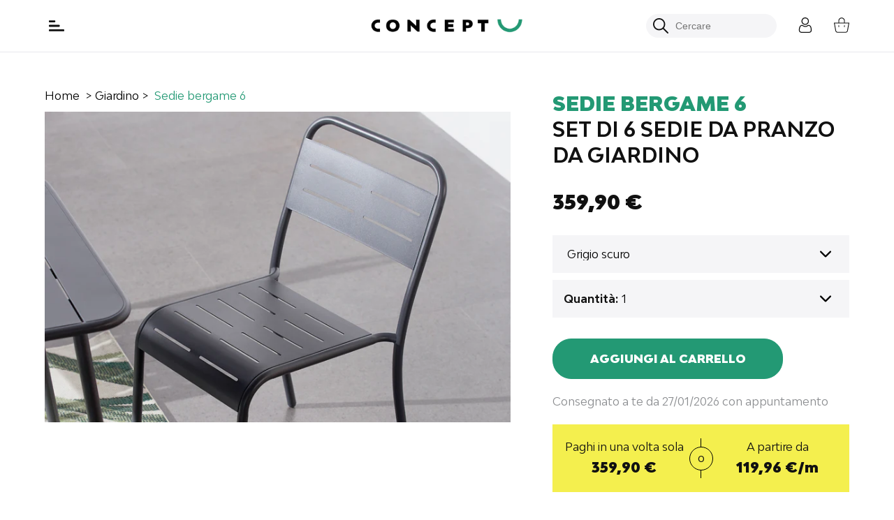

--- FILE ---
content_type: text/html; charset=utf-8
request_url: https://concept-u.it/products/lotto-6-sedie-da-giardino-acciaio-bergame
body_size: 65596
content:
<!doctype html>
<!--[if IE 9]> <html class="ie9 no-js supports-no-cookies" lang="it"> <![endif]-->
<!--[if (gt IE 9)|!(IE)]><!--> <html class="no-js supports-no-cookies" lang="it"> <!--<![endif]-->
<head>

<!-- ajout consent mode V2 julien 06 03 2024 -->  
<script>
  // Google Consent Mode V2 integration script from Consentmo GDPR
  window.isenseRules = {};
  window.isenseRules.gcm = {
      gcmVersion: 2,
      integrationVersion: 2,
      initialState: 7,
      customChanges: false,
      consentUpdated: false,
      adsDataRedaction: true,
      urlPassthrough: false,
      storage: { ad_personalization: "granted", ad_storage: "granted", ad_user_data: "granted", analytics_storage: "granted", functionality_storage: "granted", personalization_storage: "granted", security_storage: "granted", wait_for_update: 500 }
  };
  window.isenseRules.initializeGcm = function (rules) {
    let initialState = rules.initialState;
    let analyticsBlocked = initialState === 0 || initialState === 3 || initialState === 6 || initialState === 7;
    let marketingBlocked = initialState === 0 || initialState === 2 || initialState === 5 || initialState === 7;
    let functionalityBlocked = initialState === 4 || initialState === 5 || initialState === 6 || initialState === 7;

    let gdprCache = localStorage.getItem('gdprCache') ? JSON.parse(localStorage.getItem('gdprCache')) : null;
    if (gdprCache && typeof gdprCache.updatedPreferences !== "undefined") {
      let updatedPreferences = gdprCache && typeof gdprCache.updatedPreferences !== "undefined" ? gdprCache.updatedPreferences : null;
      analyticsBlocked = parseInt(updatedPreferences.indexOf('analytics')) > -1;
      marketingBlocked = parseInt(updatedPreferences.indexOf('marketing')) > -1;
      functionalityBlocked = parseInt(updatedPreferences.indexOf('functionality')) > -1;

      rules.consentUpdated = true;
    }
    
    isenseRules.gcm = {
      ...rules,
      storage: {
        ad_personalization: marketingBlocked ? "denied" : "granted",
        ad_storage: marketingBlocked ? "denied" : "granted",
        ad_user_data: marketingBlocked ? "denied" : "granted",
        analytics_storage: analyticsBlocked ? "denied" : "granted",
        functionality_storage: functionalityBlocked ? "denied" : "granted",
        personalization_storage: functionalityBlocked ? "denied" : "granted",
        security_storage: "granted",
        wait_for_update: 500
      },
    };
  }

  // Google Consent Mode - initialization start
  window.isenseRules.initializeGcm({
    ...window.isenseRules.gcm,
    adsDataRedaction: true,
    urlPassthrough: false,
    initialState: 7
  });

  /*
  * initialState acceptable values:
  * 0 - Set both ad_storage and analytics_storage to denied
  * 1 - Set all categories to granted
  * 2 - Set only ad_storage to denied
  * 3 - Set only analytics_storage to denied
  * 4 - Set only functionality_storage to denied
  * 5 - Set both ad_storage and functionality_storage to denied
  * 6 - Set both analytics_storage and functionality_storage to denied
  * 7 - Set all categories to denied
  */

  window.dataLayer = window.dataLayer || [];
  function gtag() { window.dataLayer.push(arguments); }
  gtag("consent", "default", isenseRules.gcm.storage);
  isenseRules.gcm.adsDataRedaction && gtag("set", "ads_data_redaction", isenseRules.gcm.adsDataRedaction);
  isenseRules.gcm.urlPassthrough && gtag("set", "url_passthrough", isenseRules.gcm.urlPassthrough);
</script>   
  
  <meta charset="utf-8">
  <meta http-equiv="X-UA-Compatible" content="IE=edge">
  <meta name="viewport" content="width=device-width,initial-scale=1">
  <meta name="theme-color" content="">
    <script src="https://sdk.teester.com/loader.js" async defer></script>
  
  
    <link rel="canonical" href="https://concept-u.it/products/lotto-6-sedie-da-giardino-acciaio-bergame">
  
  <link rel="preload" as="font">

  
    <link rel="shortcut icon" href="//concept-u.it/cdn/shop/files/favicon_concept_usine_32x32.png?v=1632146480" type="image/png">
  

  
<title>
    Set di 6 sedie da pranzo da giardino - BERGAME
    
    
    
      &ndash; Concept-U Italia
    
  </title><meta name="description" content="Queste 6 sedie impilabili sono l’aggiunta perfetta per completare il tuo salotto da giardino. Pagamento sicuro. Spedizione gratuita. Spedizione in 48 ore.">
<meta property="og:site" content="https://concept-u.it">
<meta property="og:site_name" content="Concept-U Italia">
<meta property="og:url" content="https://concept-u.it/products/lotto-6-sedie-da-giardino-acciaio-bergame">
<meta property="og:title" content="Sedie BERGAME 6">
<meta property="og:type" content="product">
<meta property="og:description" content="Queste 6 sedie impilabili sono l’aggiunta perfetta per completare il tuo salotto da giardino. Pagamento sicuro. Spedizione gratuita. Spedizione in 48 ore."><meta property="og:price:amount" content="359,90">
  <meta property="og:price:currency" content="EUR"><meta property="og:image" content="http://concept-u.it/cdn/shop/files/lotto-di-6-sedie-in-acciaio-bergamo-grigio-scuro-rettangolo-Concept-U_1024x1024.png?v=1717675718"><meta property="og:image" content="http://concept-u.it/cdn/shop/files/lotto-di-6-sedie-in-acciaio-bergame-grigio-scuro-fondo-bianco-Concept-U_1024x1024.png?v=1717675717"><meta property="og:image" content="http://concept-u.it/cdn/shop/files/lotto-di-6-sedie-in-acciaio-bergame-grigio-scuro-rettangolo-Concept-U_1024x1024.png?v=1717675717">
<meta property="og:image:secure_url" content="https://concept-u.it/cdn/shop/files/lotto-di-6-sedie-in-acciaio-bergamo-grigio-scuro-rettangolo-Concept-U_1024x1024.png?v=1717675718"><meta property="og:image:secure_url" content="https://concept-u.it/cdn/shop/files/lotto-di-6-sedie-in-acciaio-bergame-grigio-scuro-fondo-bianco-Concept-U_1024x1024.png?v=1717675717"><meta property="og:image:secure_url" content="https://concept-u.it/cdn/shop/files/lotto-di-6-sedie-in-acciaio-bergame-grigio-scuro-rettangolo-Concept-U_1024x1024.png?v=1717675717">

<meta name="twitter:site" content="@">
<meta name="twitter:card" content="summary_large_image">
<meta name="twitter:title" content="Sedie BERGAME 6">
<meta name="twitter:description" content="Queste 6 sedie impilabili sono l’aggiunta perfetta per completare il tuo salotto da giardino. Pagamento sicuro. Spedizione gratuita. Spedizione in 48 ore.">

  <link href="//concept-u.it/cdn/shop/t/22/assets/theme.scss.css?v=143771718485689544111715866990" rel="stylesheet" type="text/css" media="all" />

  
    <!-- Google Tag Manager -->
    <script>(function(w,d,s,l,i){w[l]=w[l]||[];w[l].push({'gtm.start':
    new Date().getTime(),event:'gtm.js'});var f=d.getElementsByTagName(s)[0],
    j=d.createElement(s),dl=l!='dataLayer'?'&l='+l:'';j.async=true;j.src=
    'https://www.googletagmanager.com/gtm.js?id='+i+dl;f.parentNode.insertBefore(j,f);
    })(window,document,'script','dataLayer','GTM-WNQ7FB5');</script>
    <!-- End Google Tag Manager -->
  

  <script>
    document.documentElement.className = document.documentElement.className.replace('no-js', 'js');

    window.theme = {
      strings: {
        addToCart: "Aggiungi al carrello",
        soldOut: "Esausto",
        unavailable: "Non disponible"
      },
      moneyFormat: "{{amount_with_comma_separator}} €"
    };
  </script>

  <script>
    (function(w,d,s,r,n){w.TrustpilotObject=n;w[n]=w[n]||function(){(w[n].q=w[n].q||[]).push(arguments)};
        a=d.createElement(s);a.async=1;a.src=r;a.type='text/java'+s;f=d.getElementsByTagName(s)[0];
        f.parentNode.insertBefore(a,f)})(window,document,'script', 'https://invitejs.trustpilot.com/tp.min.js', 'tp');
        tp('register', 'aVwBlevs0BOIMDSi');
  </script>

  

  <!--[if (gt IE 9)|!(IE)]><!--><script src="//concept-u.it/cdn/shop/t/22/assets/vendor.js?v=109115352225300174331715866790"></script><!--<![endif]-->
  <!--[if lt IE 9]><script src="//concept-u.it/cdn/shop/t/22/assets/vendor.js?v=109115352225300174331715866790"></script><![endif]-->

  <script type="text/javascript">
    jQuery(function() {
        CartJS.init({"note":null,"attributes":{},"original_total_price":0,"total_price":0,"total_discount":0,"total_weight":0.0,"item_count":0,"items":[],"requires_shipping":false,"currency":"EUR","items_subtotal_price":0,"cart_level_discount_applications":[],"checkout_charge_amount":0});
    });
  </script>

  <!--[if (gt IE 9)|!(IE)]><!--><script src="//concept-u.it/cdn/shop/t/22/assets/theme.js?v=117282020061011223611715866789" defer="defer"></script><!--<![endif]-->
  <!--[if lt IE 9]><script src="//concept-u.it/cdn/shop/t/22/assets/theme.js?v=117282020061011223611715866789"></script><![endif]-->

  <script>window.performance && window.performance.mark && window.performance.mark('shopify.content_for_header.start');</script><meta name="google-site-verification" content="bfgBOkkc08WHtRFLDgNBA426VCI3GIa5Jqmu8UUaIUY">
<meta id="shopify-digital-wallet" name="shopify-digital-wallet" content="/59746189465/digital_wallets/dialog">
<meta name="shopify-checkout-api-token" content="4b4e83b616ef2210238cc7c1f97bc0a2">
<meta id="in-context-paypal-metadata" data-shop-id="59746189465" data-venmo-supported="false" data-environment="production" data-locale="it_IT" data-paypal-v4="true" data-currency="EUR">
<link rel="alternate" type="application/json+oembed" href="https://concept-u.it/products/lotto-6-sedie-da-giardino-acciaio-bergame.oembed">
<script async="async" src="/checkouts/internal/preloads.js?locale=it-IT"></script>
<link rel="preconnect" href="https://shop.app" crossorigin="anonymous">
<script async="async" src="https://shop.app/checkouts/internal/preloads.js?locale=it-IT&shop_id=59746189465" crossorigin="anonymous"></script>
<script id="apple-pay-shop-capabilities" type="application/json">{"shopId":59746189465,"countryCode":"FR","currencyCode":"EUR","merchantCapabilities":["supports3DS"],"merchantId":"gid:\/\/shopify\/Shop\/59746189465","merchantName":"Concept-U Italia","requiredBillingContactFields":["postalAddress","email","phone"],"requiredShippingContactFields":["postalAddress","email","phone"],"shippingType":"shipping","supportedNetworks":["visa","masterCard","amex","maestro"],"total":{"type":"pending","label":"Concept-U Italia","amount":"1.00"},"shopifyPaymentsEnabled":true,"supportsSubscriptions":true}</script>
<script id="shopify-features" type="application/json">{"accessToken":"4b4e83b616ef2210238cc7c1f97bc0a2","betas":["rich-media-storefront-analytics"],"domain":"concept-u.it","predictiveSearch":true,"shopId":59746189465,"locale":"it"}</script>
<script>var Shopify = Shopify || {};
Shopify.shop = "concept-usine-italie.myshopify.com";
Shopify.locale = "it";
Shopify.currency = {"active":"EUR","rate":"1.0"};
Shopify.country = "IT";
Shopify.theme = {"name":"[PROD] theme-concept-usine-it\/master","id":163368534353,"schema_name":"Studio Zerance","schema_version":"1.0.1","theme_store_id":null,"role":"main"};
Shopify.theme.handle = "null";
Shopify.theme.style = {"id":null,"handle":null};
Shopify.cdnHost = "concept-u.it/cdn";
Shopify.routes = Shopify.routes || {};
Shopify.routes.root = "/";</script>
<script type="module">!function(o){(o.Shopify=o.Shopify||{}).modules=!0}(window);</script>
<script>!function(o){function n(){var o=[];function n(){o.push(Array.prototype.slice.apply(arguments))}return n.q=o,n}var t=o.Shopify=o.Shopify||{};t.loadFeatures=n(),t.autoloadFeatures=n()}(window);</script>
<script>
  window.ShopifyPay = window.ShopifyPay || {};
  window.ShopifyPay.apiHost = "shop.app\/pay";
  window.ShopifyPay.redirectState = null;
</script>
<script id="shop-js-analytics" type="application/json">{"pageType":"product"}</script>
<script defer="defer" async type="module" src="//concept-u.it/cdn/shopifycloud/shop-js/modules/v2/client.init-shop-cart-sync_dvfQaB1V.it.esm.js"></script>
<script defer="defer" async type="module" src="//concept-u.it/cdn/shopifycloud/shop-js/modules/v2/chunk.common_BW-OJwDu.esm.js"></script>
<script defer="defer" async type="module" src="//concept-u.it/cdn/shopifycloud/shop-js/modules/v2/chunk.modal_CX4jaIRf.esm.js"></script>
<script type="module">
  await import("//concept-u.it/cdn/shopifycloud/shop-js/modules/v2/client.init-shop-cart-sync_dvfQaB1V.it.esm.js");
await import("//concept-u.it/cdn/shopifycloud/shop-js/modules/v2/chunk.common_BW-OJwDu.esm.js");
await import("//concept-u.it/cdn/shopifycloud/shop-js/modules/v2/chunk.modal_CX4jaIRf.esm.js");

  window.Shopify.SignInWithShop?.initShopCartSync?.({"fedCMEnabled":true,"windoidEnabled":true});

</script>
<script>
  window.Shopify = window.Shopify || {};
  if (!window.Shopify.featureAssets) window.Shopify.featureAssets = {};
  window.Shopify.featureAssets['shop-js'] = {"shop-cart-sync":["modules/v2/client.shop-cart-sync_CGEUFKvL.it.esm.js","modules/v2/chunk.common_BW-OJwDu.esm.js","modules/v2/chunk.modal_CX4jaIRf.esm.js"],"init-fed-cm":["modules/v2/client.init-fed-cm_Q280f13X.it.esm.js","modules/v2/chunk.common_BW-OJwDu.esm.js","modules/v2/chunk.modal_CX4jaIRf.esm.js"],"shop-cash-offers":["modules/v2/client.shop-cash-offers_DoRGZwcj.it.esm.js","modules/v2/chunk.common_BW-OJwDu.esm.js","modules/v2/chunk.modal_CX4jaIRf.esm.js"],"shop-login-button":["modules/v2/client.shop-login-button_DMM6ww0E.it.esm.js","modules/v2/chunk.common_BW-OJwDu.esm.js","modules/v2/chunk.modal_CX4jaIRf.esm.js"],"pay-button":["modules/v2/client.pay-button_B6q2F277.it.esm.js","modules/v2/chunk.common_BW-OJwDu.esm.js","modules/v2/chunk.modal_CX4jaIRf.esm.js"],"shop-button":["modules/v2/client.shop-button_COUnjhWS.it.esm.js","modules/v2/chunk.common_BW-OJwDu.esm.js","modules/v2/chunk.modal_CX4jaIRf.esm.js"],"avatar":["modules/v2/client.avatar_BTnouDA3.it.esm.js"],"init-windoid":["modules/v2/client.init-windoid_CrSLay9H.it.esm.js","modules/v2/chunk.common_BW-OJwDu.esm.js","modules/v2/chunk.modal_CX4jaIRf.esm.js"],"init-shop-for-new-customer-accounts":["modules/v2/client.init-shop-for-new-customer-accounts_BGmSGr-t.it.esm.js","modules/v2/client.shop-login-button_DMM6ww0E.it.esm.js","modules/v2/chunk.common_BW-OJwDu.esm.js","modules/v2/chunk.modal_CX4jaIRf.esm.js"],"init-shop-email-lookup-coordinator":["modules/v2/client.init-shop-email-lookup-coordinator_BMjbsTlQ.it.esm.js","modules/v2/chunk.common_BW-OJwDu.esm.js","modules/v2/chunk.modal_CX4jaIRf.esm.js"],"init-shop-cart-sync":["modules/v2/client.init-shop-cart-sync_dvfQaB1V.it.esm.js","modules/v2/chunk.common_BW-OJwDu.esm.js","modules/v2/chunk.modal_CX4jaIRf.esm.js"],"shop-toast-manager":["modules/v2/client.shop-toast-manager_C1IUOXW7.it.esm.js","modules/v2/chunk.common_BW-OJwDu.esm.js","modules/v2/chunk.modal_CX4jaIRf.esm.js"],"init-customer-accounts":["modules/v2/client.init-customer-accounts_DyWT7tGr.it.esm.js","modules/v2/client.shop-login-button_DMM6ww0E.it.esm.js","modules/v2/chunk.common_BW-OJwDu.esm.js","modules/v2/chunk.modal_CX4jaIRf.esm.js"],"init-customer-accounts-sign-up":["modules/v2/client.init-customer-accounts-sign-up_DR74S9QP.it.esm.js","modules/v2/client.shop-login-button_DMM6ww0E.it.esm.js","modules/v2/chunk.common_BW-OJwDu.esm.js","modules/v2/chunk.modal_CX4jaIRf.esm.js"],"shop-follow-button":["modules/v2/client.shop-follow-button_C7goD_zf.it.esm.js","modules/v2/chunk.common_BW-OJwDu.esm.js","modules/v2/chunk.modal_CX4jaIRf.esm.js"],"checkout-modal":["modules/v2/client.checkout-modal_Cy_s3Hxe.it.esm.js","modules/v2/chunk.common_BW-OJwDu.esm.js","modules/v2/chunk.modal_CX4jaIRf.esm.js"],"shop-login":["modules/v2/client.shop-login_ByWJfYRH.it.esm.js","modules/v2/chunk.common_BW-OJwDu.esm.js","modules/v2/chunk.modal_CX4jaIRf.esm.js"],"lead-capture":["modules/v2/client.lead-capture_B-cWF8Yd.it.esm.js","modules/v2/chunk.common_BW-OJwDu.esm.js","modules/v2/chunk.modal_CX4jaIRf.esm.js"],"payment-terms":["modules/v2/client.payment-terms_B2vYrkY2.it.esm.js","modules/v2/chunk.common_BW-OJwDu.esm.js","modules/v2/chunk.modal_CX4jaIRf.esm.js"]};
</script>
<script>(function() {
  var isLoaded = false;
  function asyncLoad() {
    if (isLoaded) return;
    isLoaded = true;
    var urls = ["https:\/\/s.kk-resources.com\/leadtag.js?shop=concept-usine-italie.myshopify.com","https:\/\/loox.io\/widget\/EJZp7jmaX3\/loox.1649687564384.js?shop=concept-usine-italie.myshopify.com"];
    for (var i = 0; i < urls.length; i++) {
      var s = document.createElement('script');
      s.type = 'text/javascript';
      s.async = true;
      s.src = urls[i];
      var x = document.getElementsByTagName('script')[0];
      x.parentNode.insertBefore(s, x);
    }
  };
  if(window.attachEvent) {
    window.attachEvent('onload', asyncLoad);
  } else {
    window.addEventListener('load', asyncLoad, false);
  }
})();</script>
<script id="__st">var __st={"a":59746189465,"offset":3600,"reqid":"43483168-a425-4fb4-978c-1c346a6a05c3-1769046564","pageurl":"concept-u.it\/products\/lotto-6-sedie-da-giardino-acciaio-bergame","u":"e5243dea3ef8","p":"product","rtyp":"product","rid":9211574780241};</script>
<script>window.ShopifyPaypalV4VisibilityTracking = true;</script>
<script id="captcha-bootstrap">!function(){'use strict';const t='contact',e='account',n='new_comment',o=[[t,t],['blogs',n],['comments',n],[t,'customer']],c=[[e,'customer_login'],[e,'guest_login'],[e,'recover_customer_password'],[e,'create_customer']],r=t=>t.map((([t,e])=>`form[action*='/${t}']:not([data-nocaptcha='true']) input[name='form_type'][value='${e}']`)).join(','),a=t=>()=>t?[...document.querySelectorAll(t)].map((t=>t.form)):[];function s(){const t=[...o],e=r(t);return a(e)}const i='password',u='form_key',d=['recaptcha-v3-token','g-recaptcha-response','h-captcha-response',i],f=()=>{try{return window.sessionStorage}catch{return}},m='__shopify_v',_=t=>t.elements[u];function p(t,e,n=!1){try{const o=window.sessionStorage,c=JSON.parse(o.getItem(e)),{data:r}=function(t){const{data:e,action:n}=t;return t[m]||n?{data:e,action:n}:{data:t,action:n}}(c);for(const[e,n]of Object.entries(r))t.elements[e]&&(t.elements[e].value=n);n&&o.removeItem(e)}catch(o){console.error('form repopulation failed',{error:o})}}const l='form_type',E='cptcha';function T(t){t.dataset[E]=!0}const w=window,h=w.document,L='Shopify',v='ce_forms',y='captcha';let A=!1;((t,e)=>{const n=(g='f06e6c50-85a8-45c8-87d0-21a2b65856fe',I='https://cdn.shopify.com/shopifycloud/storefront-forms-hcaptcha/ce_storefront_forms_captcha_hcaptcha.v1.5.2.iife.js',D={infoText:'Protetto da hCaptcha',privacyText:'Privacy',termsText:'Termini'},(t,e,n)=>{const o=w[L][v],c=o.bindForm;if(c)return c(t,g,e,D).then(n);var r;o.q.push([[t,g,e,D],n]),r=I,A||(h.body.append(Object.assign(h.createElement('script'),{id:'captcha-provider',async:!0,src:r})),A=!0)});var g,I,D;w[L]=w[L]||{},w[L][v]=w[L][v]||{},w[L][v].q=[],w[L][y]=w[L][y]||{},w[L][y].protect=function(t,e){n(t,void 0,e),T(t)},Object.freeze(w[L][y]),function(t,e,n,w,h,L){const[v,y,A,g]=function(t,e,n){const i=e?o:[],u=t?c:[],d=[...i,...u],f=r(d),m=r(i),_=r(d.filter((([t,e])=>n.includes(e))));return[a(f),a(m),a(_),s()]}(w,h,L),I=t=>{const e=t.target;return e instanceof HTMLFormElement?e:e&&e.form},D=t=>v().includes(t);t.addEventListener('submit',(t=>{const e=I(t);if(!e)return;const n=D(e)&&!e.dataset.hcaptchaBound&&!e.dataset.recaptchaBound,o=_(e),c=g().includes(e)&&(!o||!o.value);(n||c)&&t.preventDefault(),c&&!n&&(function(t){try{if(!f())return;!function(t){const e=f();if(!e)return;const n=_(t);if(!n)return;const o=n.value;o&&e.removeItem(o)}(t);const e=Array.from(Array(32),(()=>Math.random().toString(36)[2])).join('');!function(t,e){_(t)||t.append(Object.assign(document.createElement('input'),{type:'hidden',name:u})),t.elements[u].value=e}(t,e),function(t,e){const n=f();if(!n)return;const o=[...t.querySelectorAll(`input[type='${i}']`)].map((({name:t})=>t)),c=[...d,...o],r={};for(const[a,s]of new FormData(t).entries())c.includes(a)||(r[a]=s);n.setItem(e,JSON.stringify({[m]:1,action:t.action,data:r}))}(t,e)}catch(e){console.error('failed to persist form',e)}}(e),e.submit())}));const S=(t,e)=>{t&&!t.dataset[E]&&(n(t,e.some((e=>e===t))),T(t))};for(const o of['focusin','change'])t.addEventListener(o,(t=>{const e=I(t);D(e)&&S(e,y())}));const B=e.get('form_key'),M=e.get(l),P=B&&M;t.addEventListener('DOMContentLoaded',(()=>{const t=y();if(P)for(const e of t)e.elements[l].value===M&&p(e,B);[...new Set([...A(),...v().filter((t=>'true'===t.dataset.shopifyCaptcha))])].forEach((e=>S(e,t)))}))}(h,new URLSearchParams(w.location.search),n,t,e,['guest_login'])})(!0,!0)}();</script>
<script integrity="sha256-4kQ18oKyAcykRKYeNunJcIwy7WH5gtpwJnB7kiuLZ1E=" data-source-attribution="shopify.loadfeatures" defer="defer" src="//concept-u.it/cdn/shopifycloud/storefront/assets/storefront/load_feature-a0a9edcb.js" crossorigin="anonymous"></script>
<script crossorigin="anonymous" defer="defer" src="//concept-u.it/cdn/shopifycloud/storefront/assets/shopify_pay/storefront-65b4c6d7.js?v=20250812"></script>
<script data-source-attribution="shopify.dynamic_checkout.dynamic.init">var Shopify=Shopify||{};Shopify.PaymentButton=Shopify.PaymentButton||{isStorefrontPortableWallets:!0,init:function(){window.Shopify.PaymentButton.init=function(){};var t=document.createElement("script");t.src="https://concept-u.it/cdn/shopifycloud/portable-wallets/latest/portable-wallets.it.js",t.type="module",document.head.appendChild(t)}};
</script>
<script data-source-attribution="shopify.dynamic_checkout.buyer_consent">
  function portableWalletsHideBuyerConsent(e){var t=document.getElementById("shopify-buyer-consent"),n=document.getElementById("shopify-subscription-policy-button");t&&n&&(t.classList.add("hidden"),t.setAttribute("aria-hidden","true"),n.removeEventListener("click",e))}function portableWalletsShowBuyerConsent(e){var t=document.getElementById("shopify-buyer-consent"),n=document.getElementById("shopify-subscription-policy-button");t&&n&&(t.classList.remove("hidden"),t.removeAttribute("aria-hidden"),n.addEventListener("click",e))}window.Shopify?.PaymentButton&&(window.Shopify.PaymentButton.hideBuyerConsent=portableWalletsHideBuyerConsent,window.Shopify.PaymentButton.showBuyerConsent=portableWalletsShowBuyerConsent);
</script>
<script data-source-attribution="shopify.dynamic_checkout.cart.bootstrap">document.addEventListener("DOMContentLoaded",(function(){function t(){return document.querySelector("shopify-accelerated-checkout-cart, shopify-accelerated-checkout")}if(t())Shopify.PaymentButton.init();else{new MutationObserver((function(e,n){t()&&(Shopify.PaymentButton.init(),n.disconnect())})).observe(document.body,{childList:!0,subtree:!0})}}));
</script>
<link id="shopify-accelerated-checkout-styles" rel="stylesheet" media="screen" href="https://concept-u.it/cdn/shopifycloud/portable-wallets/latest/accelerated-checkout-backwards-compat.css" crossorigin="anonymous">
<style id="shopify-accelerated-checkout-cart">
        #shopify-buyer-consent {
  margin-top: 1em;
  display: inline-block;
  width: 100%;
}

#shopify-buyer-consent.hidden {
  display: none;
}

#shopify-subscription-policy-button {
  background: none;
  border: none;
  padding: 0;
  text-decoration: underline;
  font-size: inherit;
  cursor: pointer;
}

#shopify-subscription-policy-button::before {
  box-shadow: none;
}

      </style>

<script>window.performance && window.performance.mark && window.performance.mark('shopify.content_for_header.end');</script>

  
    <script type="text/javascript" src="https://owz.concept-u.it/js/na/na/u/3a3ad949f8.js" ></script>
  

	<script>var loox_global_hash = '1766585615821';</script><script>var loox_floating_widget = {"active":true,"rtl":false,"position":"left","button_text":"Recensioni","button_bg_color":"239974","button_text_color":"FFFFFF","display_on_home_page":true,"display_on_product_page":true,"display_on_cart_page":true,"display_on_other_pages":true,"hide_on_mobile":false,"orientation":"default"};
</script><style>.loox-reviews-default { max-width: 1200px; margin: 0 auto; }.loox-rating .loox-icon { color:#239974; }
:root { --lxs-rating-icon-color: #239974; }</style>
<!-- BEGIN app block: shopify://apps/consentmo-gdpr/blocks/gdpr_cookie_consent/4fbe573f-a377-4fea-9801-3ee0858cae41 -->


<!-- END app block --><!-- BEGIN app block: shopify://apps/sitemap-noindex-pro-seo/blocks/app-embed/4d815e2c-5af0-46ba-8301-d0f9cf660031 -->
<!-- END app block --><script src="https://cdn.shopify.com/extensions/019be09f-5230-7d79-87aa-f6db3969c39b/consentmo-gdpr-581/assets/consentmo_cookie_consent.js" type="text/javascript" defer="defer"></script>
<link href="https://monorail-edge.shopifysvc.com" rel="dns-prefetch">
<script>(function(){if ("sendBeacon" in navigator && "performance" in window) {try {var session_token_from_headers = performance.getEntriesByType('navigation')[0].serverTiming.find(x => x.name == '_s').description;} catch {var session_token_from_headers = undefined;}var session_cookie_matches = document.cookie.match(/_shopify_s=([^;]*)/);var session_token_from_cookie = session_cookie_matches && session_cookie_matches.length === 2 ? session_cookie_matches[1] : "";var session_token = session_token_from_headers || session_token_from_cookie || "";function handle_abandonment_event(e) {var entries = performance.getEntries().filter(function(entry) {return /monorail-edge.shopifysvc.com/.test(entry.name);});if (!window.abandonment_tracked && entries.length === 0) {window.abandonment_tracked = true;var currentMs = Date.now();var navigation_start = performance.timing.navigationStart;var payload = {shop_id: 59746189465,url: window.location.href,navigation_start,duration: currentMs - navigation_start,session_token,page_type: "product"};window.navigator.sendBeacon("https://monorail-edge.shopifysvc.com/v1/produce", JSON.stringify({schema_id: "online_store_buyer_site_abandonment/1.1",payload: payload,metadata: {event_created_at_ms: currentMs,event_sent_at_ms: currentMs}}));}}window.addEventListener('pagehide', handle_abandonment_event);}}());</script>
<script id="web-pixels-manager-setup">(function e(e,d,r,n,o){if(void 0===o&&(o={}),!Boolean(null===(a=null===(i=window.Shopify)||void 0===i?void 0:i.analytics)||void 0===a?void 0:a.replayQueue)){var i,a;window.Shopify=window.Shopify||{};var t=window.Shopify;t.analytics=t.analytics||{};var s=t.analytics;s.replayQueue=[],s.publish=function(e,d,r){return s.replayQueue.push([e,d,r]),!0};try{self.performance.mark("wpm:start")}catch(e){}var l=function(){var e={modern:/Edge?\/(1{2}[4-9]|1[2-9]\d|[2-9]\d{2}|\d{4,})\.\d+(\.\d+|)|Firefox\/(1{2}[4-9]|1[2-9]\d|[2-9]\d{2}|\d{4,})\.\d+(\.\d+|)|Chrom(ium|e)\/(9{2}|\d{3,})\.\d+(\.\d+|)|(Maci|X1{2}).+ Version\/(15\.\d+|(1[6-9]|[2-9]\d|\d{3,})\.\d+)([,.]\d+|)( \(\w+\)|)( Mobile\/\w+|) Safari\/|Chrome.+OPR\/(9{2}|\d{3,})\.\d+\.\d+|(CPU[ +]OS|iPhone[ +]OS|CPU[ +]iPhone|CPU IPhone OS|CPU iPad OS)[ +]+(15[._]\d+|(1[6-9]|[2-9]\d|\d{3,})[._]\d+)([._]\d+|)|Android:?[ /-](13[3-9]|1[4-9]\d|[2-9]\d{2}|\d{4,})(\.\d+|)(\.\d+|)|Android.+Firefox\/(13[5-9]|1[4-9]\d|[2-9]\d{2}|\d{4,})\.\d+(\.\d+|)|Android.+Chrom(ium|e)\/(13[3-9]|1[4-9]\d|[2-9]\d{2}|\d{4,})\.\d+(\.\d+|)|SamsungBrowser\/([2-9]\d|\d{3,})\.\d+/,legacy:/Edge?\/(1[6-9]|[2-9]\d|\d{3,})\.\d+(\.\d+|)|Firefox\/(5[4-9]|[6-9]\d|\d{3,})\.\d+(\.\d+|)|Chrom(ium|e)\/(5[1-9]|[6-9]\d|\d{3,})\.\d+(\.\d+|)([\d.]+$|.*Safari\/(?![\d.]+ Edge\/[\d.]+$))|(Maci|X1{2}).+ Version\/(10\.\d+|(1[1-9]|[2-9]\d|\d{3,})\.\d+)([,.]\d+|)( \(\w+\)|)( Mobile\/\w+|) Safari\/|Chrome.+OPR\/(3[89]|[4-9]\d|\d{3,})\.\d+\.\d+|(CPU[ +]OS|iPhone[ +]OS|CPU[ +]iPhone|CPU IPhone OS|CPU iPad OS)[ +]+(10[._]\d+|(1[1-9]|[2-9]\d|\d{3,})[._]\d+)([._]\d+|)|Android:?[ /-](13[3-9]|1[4-9]\d|[2-9]\d{2}|\d{4,})(\.\d+|)(\.\d+|)|Mobile Safari.+OPR\/([89]\d|\d{3,})\.\d+\.\d+|Android.+Firefox\/(13[5-9]|1[4-9]\d|[2-9]\d{2}|\d{4,})\.\d+(\.\d+|)|Android.+Chrom(ium|e)\/(13[3-9]|1[4-9]\d|[2-9]\d{2}|\d{4,})\.\d+(\.\d+|)|Android.+(UC? ?Browser|UCWEB|U3)[ /]?(15\.([5-9]|\d{2,})|(1[6-9]|[2-9]\d|\d{3,})\.\d+)\.\d+|SamsungBrowser\/(5\.\d+|([6-9]|\d{2,})\.\d+)|Android.+MQ{2}Browser\/(14(\.(9|\d{2,})|)|(1[5-9]|[2-9]\d|\d{3,})(\.\d+|))(\.\d+|)|K[Aa][Ii]OS\/(3\.\d+|([4-9]|\d{2,})\.\d+)(\.\d+|)/},d=e.modern,r=e.legacy,n=navigator.userAgent;return n.match(d)?"modern":n.match(r)?"legacy":"unknown"}(),u="modern"===l?"modern":"legacy",c=(null!=n?n:{modern:"",legacy:""})[u],f=function(e){return[e.baseUrl,"/wpm","/b",e.hashVersion,"modern"===e.buildTarget?"m":"l",".js"].join("")}({baseUrl:d,hashVersion:r,buildTarget:u}),m=function(e){var d=e.version,r=e.bundleTarget,n=e.surface,o=e.pageUrl,i=e.monorailEndpoint;return{emit:function(e){var a=e.status,t=e.errorMsg,s=(new Date).getTime(),l=JSON.stringify({metadata:{event_sent_at_ms:s},events:[{schema_id:"web_pixels_manager_load/3.1",payload:{version:d,bundle_target:r,page_url:o,status:a,surface:n,error_msg:t},metadata:{event_created_at_ms:s}}]});if(!i)return console&&console.warn&&console.warn("[Web Pixels Manager] No Monorail endpoint provided, skipping logging."),!1;try{return self.navigator.sendBeacon.bind(self.navigator)(i,l)}catch(e){}var u=new XMLHttpRequest;try{return u.open("POST",i,!0),u.setRequestHeader("Content-Type","text/plain"),u.send(l),!0}catch(e){return console&&console.warn&&console.warn("[Web Pixels Manager] Got an unhandled error while logging to Monorail."),!1}}}}({version:r,bundleTarget:l,surface:e.surface,pageUrl:self.location.href,monorailEndpoint:e.monorailEndpoint});try{o.browserTarget=l,function(e){var d=e.src,r=e.async,n=void 0===r||r,o=e.onload,i=e.onerror,a=e.sri,t=e.scriptDataAttributes,s=void 0===t?{}:t,l=document.createElement("script"),u=document.querySelector("head"),c=document.querySelector("body");if(l.async=n,l.src=d,a&&(l.integrity=a,l.crossOrigin="anonymous"),s)for(var f in s)if(Object.prototype.hasOwnProperty.call(s,f))try{l.dataset[f]=s[f]}catch(e){}if(o&&l.addEventListener("load",o),i&&l.addEventListener("error",i),u)u.appendChild(l);else{if(!c)throw new Error("Did not find a head or body element to append the script");c.appendChild(l)}}({src:f,async:!0,onload:function(){if(!function(){var e,d;return Boolean(null===(d=null===(e=window.Shopify)||void 0===e?void 0:e.analytics)||void 0===d?void 0:d.initialized)}()){var d=window.webPixelsManager.init(e)||void 0;if(d){var r=window.Shopify.analytics;r.replayQueue.forEach((function(e){var r=e[0],n=e[1],o=e[2];d.publishCustomEvent(r,n,o)})),r.replayQueue=[],r.publish=d.publishCustomEvent,r.visitor=d.visitor,r.initialized=!0}}},onerror:function(){return m.emit({status:"failed",errorMsg:"".concat(f," has failed to load")})},sri:function(e){var d=/^sha384-[A-Za-z0-9+/=]+$/;return"string"==typeof e&&d.test(e)}(c)?c:"",scriptDataAttributes:o}),m.emit({status:"loading"})}catch(e){m.emit({status:"failed",errorMsg:(null==e?void 0:e.message)||"Unknown error"})}}})({shopId: 59746189465,storefrontBaseUrl: "https://concept-u.it",extensionsBaseUrl: "https://extensions.shopifycdn.com/cdn/shopifycloud/web-pixels-manager",monorailEndpoint: "https://monorail-edge.shopifysvc.com/unstable/produce_batch",surface: "storefront-renderer",enabledBetaFlags: ["2dca8a86"],webPixelsConfigList: [{"id":"2708013440","configuration":"{\"mclic\":\"P5120971015\",\"firstpartydomain\":\"https:\\\/\\\/owz.concept-u.it\\\/\"}","eventPayloadVersion":"v1","runtimeContext":"STRICT","scriptVersion":"f4ecd8be4aa2a720b1f57ececbcc833a","type":"APP","apiClientId":6468651,"privacyPurposes":[],"dataSharingAdjustments":{"protectedCustomerApprovalScopes":["read_customer_personal_data"]}},{"id":"1918075264","configuration":"{\"config\":\"{\\\"google_tag_ids\\\":[\\\"G-CEW4L4E7TQ\\\",\\\"GT-MK5DQBB3\\\"],\\\"target_country\\\":\\\"IT\\\",\\\"gtag_events\\\":[{\\\"type\\\":\\\"search\\\",\\\"action_label\\\":\\\"G-CEW4L4E7TQ\\\"},{\\\"type\\\":\\\"begin_checkout\\\",\\\"action_label\\\":\\\"G-CEW4L4E7TQ\\\"},{\\\"type\\\":\\\"view_item\\\",\\\"action_label\\\":[\\\"G-CEW4L4E7TQ\\\",\\\"MC-5GYWQBJLPL\\\"]},{\\\"type\\\":\\\"purchase\\\",\\\"action_label\\\":[\\\"G-CEW4L4E7TQ\\\",\\\"MC-5GYWQBJLPL\\\"]},{\\\"type\\\":\\\"page_view\\\",\\\"action_label\\\":[\\\"G-CEW4L4E7TQ\\\",\\\"MC-5GYWQBJLPL\\\"]},{\\\"type\\\":\\\"add_payment_info\\\",\\\"action_label\\\":\\\"G-CEW4L4E7TQ\\\"},{\\\"type\\\":\\\"add_to_cart\\\",\\\"action_label\\\":\\\"G-CEW4L4E7TQ\\\"}],\\\"enable_monitoring_mode\\\":false}\"}","eventPayloadVersion":"v1","runtimeContext":"OPEN","scriptVersion":"b2a88bafab3e21179ed38636efcd8a93","type":"APP","apiClientId":1780363,"privacyPurposes":[],"dataSharingAdjustments":{"protectedCustomerApprovalScopes":["read_customer_address","read_customer_email","read_customer_name","read_customer_personal_data","read_customer_phone"]}},{"id":"257851729","configuration":"{\"tenantId\":\"b19e59b5-9a60-4b92-b9e2-f4bc9188df5e\", \"shop\":\"concept-usine-italie.myshopify.com\"}","eventPayloadVersion":"v1","runtimeContext":"STRICT","scriptVersion":"aecc2e21ca41aa0ccd0fd68bb810007d","type":"APP","apiClientId":4294333,"privacyPurposes":["ANALYTICS","MARKETING","SALE_OF_DATA"],"dataSharingAdjustments":{"protectedCustomerApprovalScopes":["read_customer_address","read_customer_email","read_customer_name","read_customer_personal_data","read_customer_phone"]}},{"id":"261816704","eventPayloadVersion":"1","runtimeContext":"LAX","scriptVersion":"1","type":"CUSTOM","privacyPurposes":["SALE_OF_DATA"],"name":"Kwanko - Retargeting Checkout"},{"id":"shopify-app-pixel","configuration":"{}","eventPayloadVersion":"v1","runtimeContext":"STRICT","scriptVersion":"0450","apiClientId":"shopify-pixel","type":"APP","privacyPurposes":["ANALYTICS","MARKETING"]},{"id":"shopify-custom-pixel","eventPayloadVersion":"v1","runtimeContext":"LAX","scriptVersion":"0450","apiClientId":"shopify-pixel","type":"CUSTOM","privacyPurposes":["ANALYTICS","MARKETING"]}],isMerchantRequest: false,initData: {"shop":{"name":"Concept-U Italia","paymentSettings":{"currencyCode":"EUR"},"myshopifyDomain":"concept-usine-italie.myshopify.com","countryCode":"FR","storefrontUrl":"https:\/\/concept-u.it"},"customer":null,"cart":null,"checkout":null,"productVariants":[{"price":{"amount":359.9,"currencyCode":"EUR"},"product":{"title":"Sedie BERGAME 6","vendor":"Concept-U Italia","id":"9211574780241","untranslatedTitle":"Sedie BERGAME 6","url":"\/products\/lotto-6-sedie-da-giardino-acciaio-bergame","type":"Giardino, Salotti da giardino, Tavolo da giardino"},"id":"48758937780561","image":{"src":"\/\/concept-u.it\/cdn\/shop\/files\/lotto-di-6-sedie-in-acciaio-bergamo-grigio-scuro-rettangolo-Concept-U.png?v=1717675718"},"sku":"230925","title":"Grigio scuro","untranslatedTitle":"Grigio scuro"},{"price":{"amount":359.9,"currencyCode":"EUR"},"product":{"title":"Sedie BERGAME 6","vendor":"Concept-U Italia","id":"9211574780241","untranslatedTitle":"Sedie BERGAME 6","url":"\/products\/lotto-6-sedie-da-giardino-acciaio-bergame","type":"Giardino, Salotti da giardino, Tavolo da giardino"},"id":"48758937813329","image":{"src":"\/\/concept-u.it\/cdn\/shop\/files\/Set-di-sedie-in-acciaio-blu-Bergame-rettangolare-Concept-U.png?v=1717675733"},"sku":"230926","title":"Blu","untranslatedTitle":"Blu"},{"price":{"amount":399.9,"currencyCode":"EUR"},"product":{"title":"Sedie BERGAME 6","vendor":"Concept-U Italia","id":"9211574780241","untranslatedTitle":"Sedie BERGAME 6","url":"\/products\/lotto-6-sedie-da-giardino-acciaio-bergame","type":"Giardino, Salotti da giardino, Tavolo da giardino"},"id":"55922174132608","image":{"src":"\/\/concept-u.it\/cdn\/shop\/files\/sedie-6-terracotta-bergame-ambiente-concept-usine.jpg?v=1745997461"},"sku":"232017","title":"Terracotta","untranslatedTitle":"Terracotta"}],"purchasingCompany":null},},"https://concept-u.it/cdn","fcfee988w5aeb613cpc8e4bc33m6693e112",{"modern":"","legacy":""},{"shopId":"59746189465","storefrontBaseUrl":"https:\/\/concept-u.it","extensionBaseUrl":"https:\/\/extensions.shopifycdn.com\/cdn\/shopifycloud\/web-pixels-manager","surface":"storefront-renderer","enabledBetaFlags":"[\"2dca8a86\"]","isMerchantRequest":"false","hashVersion":"fcfee988w5aeb613cpc8e4bc33m6693e112","publish":"custom","events":"[[\"page_viewed\",{}],[\"product_viewed\",{\"productVariant\":{\"price\":{\"amount\":359.9,\"currencyCode\":\"EUR\"},\"product\":{\"title\":\"Sedie BERGAME 6\",\"vendor\":\"Concept-U Italia\",\"id\":\"9211574780241\",\"untranslatedTitle\":\"Sedie BERGAME 6\",\"url\":\"\/products\/lotto-6-sedie-da-giardino-acciaio-bergame\",\"type\":\"Giardino, Salotti da giardino, Tavolo da giardino\"},\"id\":\"48758937780561\",\"image\":{\"src\":\"\/\/concept-u.it\/cdn\/shop\/files\/lotto-di-6-sedie-in-acciaio-bergamo-grigio-scuro-rettangolo-Concept-U.png?v=1717675718\"},\"sku\":\"230925\",\"title\":\"Grigio scuro\",\"untranslatedTitle\":\"Grigio scuro\"}}]]"});</script><script>
  window.ShopifyAnalytics = window.ShopifyAnalytics || {};
  window.ShopifyAnalytics.meta = window.ShopifyAnalytics.meta || {};
  window.ShopifyAnalytics.meta.currency = 'EUR';
  var meta = {"product":{"id":9211574780241,"gid":"gid:\/\/shopify\/Product\/9211574780241","vendor":"Concept-U Italia","type":"Giardino, Salotti da giardino, Tavolo da giardino","handle":"lotto-6-sedie-da-giardino-acciaio-bergame","variants":[{"id":48758937780561,"price":35990,"name":"Sedie BERGAME 6 - Grigio scuro","public_title":"Grigio scuro","sku":"230925"},{"id":48758937813329,"price":35990,"name":"Sedie BERGAME 6 - Blu","public_title":"Blu","sku":"230926"},{"id":55922174132608,"price":39990,"name":"Sedie BERGAME 6 - Terracotta","public_title":"Terracotta","sku":"232017"}],"remote":false},"page":{"pageType":"product","resourceType":"product","resourceId":9211574780241,"requestId":"43483168-a425-4fb4-978c-1c346a6a05c3-1769046564"}};
  for (var attr in meta) {
    window.ShopifyAnalytics.meta[attr] = meta[attr];
  }
</script>
<script class="analytics">
  (function () {
    var customDocumentWrite = function(content) {
      var jquery = null;

      if (window.jQuery) {
        jquery = window.jQuery;
      } else if (window.Checkout && window.Checkout.$) {
        jquery = window.Checkout.$;
      }

      if (jquery) {
        jquery('body').append(content);
      }
    };

    var hasLoggedConversion = function(token) {
      if (token) {
        return document.cookie.indexOf('loggedConversion=' + token) !== -1;
      }
      return false;
    }

    var setCookieIfConversion = function(token) {
      if (token) {
        var twoMonthsFromNow = new Date(Date.now());
        twoMonthsFromNow.setMonth(twoMonthsFromNow.getMonth() + 2);

        document.cookie = 'loggedConversion=' + token + '; expires=' + twoMonthsFromNow;
      }
    }

    var trekkie = window.ShopifyAnalytics.lib = window.trekkie = window.trekkie || [];
    if (trekkie.integrations) {
      return;
    }
    trekkie.methods = [
      'identify',
      'page',
      'ready',
      'track',
      'trackForm',
      'trackLink'
    ];
    trekkie.factory = function(method) {
      return function() {
        var args = Array.prototype.slice.call(arguments);
        args.unshift(method);
        trekkie.push(args);
        return trekkie;
      };
    };
    for (var i = 0; i < trekkie.methods.length; i++) {
      var key = trekkie.methods[i];
      trekkie[key] = trekkie.factory(key);
    }
    trekkie.load = function(config) {
      trekkie.config = config || {};
      trekkie.config.initialDocumentCookie = document.cookie;
      var first = document.getElementsByTagName('script')[0];
      var script = document.createElement('script');
      script.type = 'text/javascript';
      script.onerror = function(e) {
        var scriptFallback = document.createElement('script');
        scriptFallback.type = 'text/javascript';
        scriptFallback.onerror = function(error) {
                var Monorail = {
      produce: function produce(monorailDomain, schemaId, payload) {
        var currentMs = new Date().getTime();
        var event = {
          schema_id: schemaId,
          payload: payload,
          metadata: {
            event_created_at_ms: currentMs,
            event_sent_at_ms: currentMs
          }
        };
        return Monorail.sendRequest("https://" + monorailDomain + "/v1/produce", JSON.stringify(event));
      },
      sendRequest: function sendRequest(endpointUrl, payload) {
        // Try the sendBeacon API
        if (window && window.navigator && typeof window.navigator.sendBeacon === 'function' && typeof window.Blob === 'function' && !Monorail.isIos12()) {
          var blobData = new window.Blob([payload], {
            type: 'text/plain'
          });

          if (window.navigator.sendBeacon(endpointUrl, blobData)) {
            return true;
          } // sendBeacon was not successful

        } // XHR beacon

        var xhr = new XMLHttpRequest();

        try {
          xhr.open('POST', endpointUrl);
          xhr.setRequestHeader('Content-Type', 'text/plain');
          xhr.send(payload);
        } catch (e) {
          console.log(e);
        }

        return false;
      },
      isIos12: function isIos12() {
        return window.navigator.userAgent.lastIndexOf('iPhone; CPU iPhone OS 12_') !== -1 || window.navigator.userAgent.lastIndexOf('iPad; CPU OS 12_') !== -1;
      }
    };
    Monorail.produce('monorail-edge.shopifysvc.com',
      'trekkie_storefront_load_errors/1.1',
      {shop_id: 59746189465,
      theme_id: 163368534353,
      app_name: "storefront",
      context_url: window.location.href,
      source_url: "//concept-u.it/cdn/s/trekkie.storefront.cd680fe47e6c39ca5d5df5f0a32d569bc48c0f27.min.js"});

        };
        scriptFallback.async = true;
        scriptFallback.src = '//concept-u.it/cdn/s/trekkie.storefront.cd680fe47e6c39ca5d5df5f0a32d569bc48c0f27.min.js';
        first.parentNode.insertBefore(scriptFallback, first);
      };
      script.async = true;
      script.src = '//concept-u.it/cdn/s/trekkie.storefront.cd680fe47e6c39ca5d5df5f0a32d569bc48c0f27.min.js';
      first.parentNode.insertBefore(script, first);
    };
    trekkie.load(
      {"Trekkie":{"appName":"storefront","development":false,"defaultAttributes":{"shopId":59746189465,"isMerchantRequest":null,"themeId":163368534353,"themeCityHash":"851686917461232461","contentLanguage":"it","currency":"EUR"},"isServerSideCookieWritingEnabled":true,"monorailRegion":"shop_domain","enabledBetaFlags":["65f19447"]},"Session Attribution":{},"S2S":{"facebookCapiEnabled":true,"source":"trekkie-storefront-renderer","apiClientId":580111}}
    );

    var loaded = false;
    trekkie.ready(function() {
      if (loaded) return;
      loaded = true;

      window.ShopifyAnalytics.lib = window.trekkie;

      var originalDocumentWrite = document.write;
      document.write = customDocumentWrite;
      try { window.ShopifyAnalytics.merchantGoogleAnalytics.call(this); } catch(error) {};
      document.write = originalDocumentWrite;

      window.ShopifyAnalytics.lib.page(null,{"pageType":"product","resourceType":"product","resourceId":9211574780241,"requestId":"43483168-a425-4fb4-978c-1c346a6a05c3-1769046564","shopifyEmitted":true});

      var match = window.location.pathname.match(/checkouts\/(.+)\/(thank_you|post_purchase)/)
      var token = match? match[1]: undefined;
      if (!hasLoggedConversion(token)) {
        setCookieIfConversion(token);
        window.ShopifyAnalytics.lib.track("Viewed Product",{"currency":"EUR","variantId":48758937780561,"productId":9211574780241,"productGid":"gid:\/\/shopify\/Product\/9211574780241","name":"Sedie BERGAME 6 - Grigio scuro","price":"359.90","sku":"230925","brand":"Concept-U Italia","variant":"Grigio scuro","category":"Giardino, Salotti da giardino, Tavolo da giardino","nonInteraction":true,"remote":false},undefined,undefined,{"shopifyEmitted":true});
      window.ShopifyAnalytics.lib.track("monorail:\/\/trekkie_storefront_viewed_product\/1.1",{"currency":"EUR","variantId":48758937780561,"productId":9211574780241,"productGid":"gid:\/\/shopify\/Product\/9211574780241","name":"Sedie BERGAME 6 - Grigio scuro","price":"359.90","sku":"230925","brand":"Concept-U Italia","variant":"Grigio scuro","category":"Giardino, Salotti da giardino, Tavolo da giardino","nonInteraction":true,"remote":false,"referer":"https:\/\/concept-u.it\/products\/lotto-6-sedie-da-giardino-acciaio-bergame"});
      }
    });


        var eventsListenerScript = document.createElement('script');
        eventsListenerScript.async = true;
        eventsListenerScript.src = "//concept-u.it/cdn/shopifycloud/storefront/assets/shop_events_listener-3da45d37.js";
        document.getElementsByTagName('head')[0].appendChild(eventsListenerScript);

})();</script>
<script
  defer
  src="https://concept-u.it/cdn/shopifycloud/perf-kit/shopify-perf-kit-3.0.4.min.js"
  data-application="storefront-renderer"
  data-shop-id="59746189465"
  data-render-region="gcp-us-east1"
  data-page-type="product"
  data-theme-instance-id="163368534353"
  data-theme-name="Studio Zerance"
  data-theme-version="1.0.1"
  data-monorail-region="shop_domain"
  data-resource-timing-sampling-rate="10"
  data-shs="true"
  data-shs-beacon="true"
  data-shs-export-with-fetch="true"
  data-shs-logs-sample-rate="1"
  data-shs-beacon-endpoint="https://concept-u.it/api/collect"
></script>
</head>

<body id="set-di-6-sedie-da-pranzo-da-giardino-bergame" class="template-product">

  
    <!-- Google Tag Manager (noscript) -->
    <noscript><iframe src="https://www.googletagmanager.com/ns.html?id=GTM-WNQ7FB5"
    height="0" width="0" style="display:none;visibility:hidden"></iframe></noscript>
    <!-- End Google Tag Manager (noscript) -->
  

  <script>
    var beYableKey = "aaaaaaaaa4f049dc8a80447369d79396e27836a5b";
    var by_data = by_data || { };

    
    by_data.bjs_urltype = "FP";
    by_data.bjs_urlid = "9211574780241";
    by_data.bjs_urlval1 = parseFloat(35990)/100;
    by_data.bjs_urlval2 = "//concept-u.it/cdn/shop/files/lotto-di-6-sedie-in-acciaio-bergamo-grigio-scuro-rettangolo-Concept-U_small.png?v=1717675718";
    by_data.bjs_urlval3 = parseFloat(35990)/100;
    by_data.bjs_urlval4 ="https://concept-u.it/products/lotto-6-sedie-da-giardino-acciaio-bergame";
    by_data.bjs_urlval5 = "Sedie BERGAME 6";
    

    bys_CreateCookie("beyable-cart", 0/100, 1/24);
    var cartd = "";
    
    bys_CreateCookie("beyable-cartd", cartd, 1/24);

    

    (function () {
      var beyable = document.createElement('script');
      beyable.type = 'text/javascript';
      beyable.async = true;
      beyable.src = ("https:" == document.location.protocol ? "https://" : "http://") + "tag.beyable.com/api/beYableJS-concept-usine.js";
      var s = document.getElementsByTagName('script')[0];
      s.parentNode.insertBefore(beyable, s);
    })();

    function bys_CreateCookie(name, value, days) {
      var expires;
      if (days) {
        var date = new Date();
        date.setTime(date.getTime() + (days * 24 * 60 * 60 * 1000));
        expires = "; expires=" + date.toGMTString();
      }
      else {
        expires = "";
      }
      document.cookie = name + "=" + value + expires + ";domain=." + bys_GetDomainName() + ";path=/";
    }

    function bys_GetDomainName() {
      var hostName = window.location.hostname;
      return hostName.substring(hostName.lastIndexOf(".", hostName.lastIndexOf(".") - 1) + 1);
    }
  </script>
  
  <div id="shopify-section-ld-json" class="shopify-section"><script type="application/ld+json">
  {
    "@context": "http://schema.org",
    "@type": "Organization",
    "name": "Concept-U Italia",
    

  
    
  
    "url": "https:\/\/concept-u.it"
  }
</script>
  



    <script type="application/ld+json">
    {
      "@context": "http://schema.org/",
      "@type": "Product",
      "name": "Sedie BERGAME 6",
      "url": "https:\/\/concept-u.it\/products\/lotto-6-sedie-da-giardino-acciaio-bergame","image": [
          "https:\/\/concept-u.it\/cdn\/shop\/files\/lotto-di-6-sedie-in-acciaio-bergamo-grigio-scuro-rettangolo-Concept-U_1500x.png?v=1717675718"
          ],"description": "Queste 6 sedie impilabili sono l’aggiunta perfetta per completare il tuo salotto da giardino. Progettate per abbinarsi al tavolo della stessa collezione, offrono stile e funzionalità ai tuoi spazi esterni.\nRealizzate in acciaio con finitura a polvere, sono trattate contro i raggi UV e sono idrorepellenti, garantendo un’eccellente resistenza agli agenti atmosferici e una lunga durata nel tempo. Il loro design moderno ed essenziale si adatta facilmente a qualsiasi stile di arredo da esterno, aggiungendo un tocco caldo grazie alla varietà di colori disponibili.\nLe dimensioni di ogni sedia (43 x 59 x 79 cm) assicurano un comfort ottimale, con un’altezza della seduta di 40 cm e una larghezza di 37 cm. Lo schienale, alto 17 cm e spesso 2 cm, offre un buon sostegno senza essere ingombrante. Leggere (4,2 kg), le sedie sono impilabili e facili da riporre quando non vengono utilizzate, ottimizzando lo spazio.\nFacili da pulire, basta una spugna per mantenerle in perfette condizioni. Queste sedie combinano comfort, praticità e stile per valorizzare al meglio il tuo salotto da giardino.\n",
      "brand": {
        "@type": "Brand",
        "name": "Concept-U Italia"
      },
      "sku": 230925,
      "gtin": 3760402901448,"offers": [{
              "@type" : "Offer","sku": "230925","availability" : "http://schema.org/InStock","priceValidUntil" : "2027-01-22",
              "price" : 359.9,
              "priceCurrency" : "EUR",
              "url" : "https:\/\/concept-u.it\/products\/lotto-6-sedie-da-giardino-acciaio-bergame?variant=48758937780561"
          },
{
              "@type" : "Offer","sku": "230926","availability" : "http://schema.org/InStock","priceValidUntil" : "2027-01-22",
              "price" : 359.9,
              "priceCurrency" : "EUR",
              "url" : "https:\/\/concept-u.it\/products\/lotto-6-sedie-da-giardino-acciaio-bergame?variant=48758937813329"
          },
{
              "@type" : "Offer","sku": "232017","availability" : "http://schema.org/InStock","priceValidUntil" : "2027-01-22",
              "price" : 399.9,
              "priceCurrency" : "EUR",
              "url" : "https:\/\/concept-u.it\/products\/lotto-6-sedie-da-giardino-acciaio-bergame?variant=55922174132608"
          }
]
    }
    </script>




<script type="application/ld+json">
  {
    "@context": "https://schema.org",
    "@type": "BreadcrumbList",
    "itemListElement": [
      {
        "@type": "ListItem",
        "position": 1,
        "item": {
          "@id": "concept-u.it",
          "name": "Concept-U Italia"
        }
      }
      ,{
        "@type": "ListItem",
        "position": 2,
        "item": {
          
"name": "Sedie BERGAME 6",
                "@id": "concept-u.it","image": [
                  "https:\/\/concept-u.it\/cdn\/shop\/files\/lotto-di-6-sedie-in-acciaio-bergamo-grigio-scuro-rettangolo-Concept-U_1500x.png?v=1717675718"
                  ],"description": "Queste 6 sedie impilabili sono l’aggiunta perfetta per completare il tuo salotto da giardino. Progettate per abbinarsi al tavolo della stessa collezione, offrono stile e funzionalità ai tuoi spazi esterni.\nRealizzate in acciaio con finitura a polvere, sono trattate contro i raggi UV e sono idrorepellenti, garantendo un’eccellente resistenza agli agenti atmosferici e una lunga durata nel tempo. Il loro design moderno ed essenziale si adatta facilmente a qualsiasi stile di arredo da esterno, aggiungendo un tocco caldo grazie alla varietà di colori disponibili.\nLe dimensioni di ogni sedia (43 x 59 x 79 cm) assicurano un comfort ottimale, con un’altezza della seduta di 40 cm e una larghezza di 37 cm. Lo schienale, alto 17 cm e spesso 2 cm, offre un buon sostegno senza essere ingombrante. Leggere (4,2 kg), le sedie sono impilabili e facili da riporre quando non vengono utilizzate, ottimizzando lo spazio.\nFacili da pulire, basta una spugna per mantenerle in perfette condizioni. Queste sedie combinano comfort, praticità e stile per valorizzare al meglio il tuo salotto da giardino.\n","brand": {
                  "@type": "Brand",
                  "name": "Concept-U Italia"
                },"sku": 230925,
                "gtin": 3760402901448,
                "offers": [{
                    "@type" : "Offer","sku": "230925","availability" : "http://schema.org/InStock","priceValidUntil" : "2027-01-22",
                    "price" : 359.9,
                    "priceCurrency" : "EUR",
                    "url" : "https:\/\/concept-u.it\/products\/lotto-6-sedie-da-giardino-acciaio-bergame?variant=48758937780561"
                  },
{
                    "@type" : "Offer","sku": "230926","availability" : "http://schema.org/InStock","priceValidUntil" : "2027-01-22",
                    "price" : 359.9,
                    "priceCurrency" : "EUR",
                    "url" : "https:\/\/concept-u.it\/products\/lotto-6-sedie-da-giardino-acciaio-bergame?variant=48758937813329"
                  },
{
                    "@type" : "Offer","sku": "232017","availability" : "http://schema.org/InStock","priceValidUntil" : "2027-01-22",
                    "price" : 399.9,
                    "priceCurrency" : "EUR",
                    "url" : "https:\/\/concept-u.it\/products\/lotto-6-sedie-da-giardino-acciaio-bergame?variant=55922174132608"
                  }
]
        }
      }
      
    ]
  }
</script></div>
  <a class="in-page-link visually-hidden skip-link" href="#MainContent">Passer au contenu</a>

  <div id="shopify-section-announcement-bar" class="shopify-section">


</div>
  <div id="shopify-section-header" class="shopify-section"><style>
  .header__logo {
    width: 220px;
  }
  .header__logo__blog {
    width: 100px;
  }/**/
  
</style>



<header class="header">
  <nav data-header-nav role="navigation" class="header__navigation">

    <div class="container container--small header__navigation-wrap">
      <div class="grid">

        <div class="grid__cell 2/10 1/10--lap-and-up">
          <div class="header__nav-control">
            <svg class="header__close-menu" data-header-close xmlns="http://www.w3.org/2000/svg" viewBox="0 0 24 24" width="56" height="56">
              <g data-name="Layer 2">
                <g data-name="close">
                  <rect width="24" height="24" transform="rotate(180 12 12)" opacity="0"/>
                  <path d="M13.41 12l4.3-4.29a1 1 0 1 0-1.42-1.42L12 10.59l-4.29-4.3a1 1 0 0 0-1.42 1.42l4.3 4.29-4.3 4.29a1 1 0 0 0 0 1.42 1 1 0 0 0 1.42 0l4.29-4.3 4.29 4.3a1 1 0 0 0 1.42 0 1 1 0 0 0 0-1.42z"/>
                </g>
              </g>
            </svg>

            <svg class="header__prev-menu" xmlns="http://www.w3.org/2000/svg" viewBox="0 0 24 24" width="56" height="56">
              <g data-name="Layer 2">
                <g data-name="arrow-back">
                  <rect width="24" height="24" transform="rotate(90 12 12)" opacity="0"/>
                  <path d="M19 11H7.14l3.63-4.36a1 1 0 1 0-1.54-1.28l-5 6a1.19 1.19 0 0 0-.09.15c0 .05 0 .08-.07.13A1 1 0 0 0 4 12a1 1 0 0 0 .07.36c0 .05 0 .08.07.13a1.19 1.19 0 0 0 .09.15l5 6A1 1 0 0 0 10 19a1 1 0 0 0 .64-.23 1 1 0 0 0 .13-1.41L7.14 13H19a1 1 0 0 0 0-2z"/>
                </g>
              </g>
            </svg>
          </div>
        </div>

        <div class="grid__cell 8/10 9/10--lap-and-up">

          <div class="header__menu-step-1 active">

            <div class="grid">
              <div class="grid__cell 1/1 3/8--lap-and-up">
                <ul class="header__menu-items header__menu-first">
                
                  <li data-first-menu-item="1" class="header__menu-item
                  " >
                    <a class="heading heading--extra-bold" href="/collections/saldi-invernali">Saldi invernali e buone occasioni ❄️</a>
                  </li>
                
                  <li data-first-menu-item="2" class="header__menu-item
                  " >
                    <a class="heading heading--extra-bold" href="/collections/novita">Novità</a>
                  </li>
                
                  <li data-first-menu-item="3" class="header__menu-item
                  " >
                    <a class="heading heading--extra-bold" href="/collections/giardino">Giardino</a>
                  </li>
                
                  <li data-first-menu-item="4" class="header__menu-item
                  " >
                    <a class="heading heading--extra-bold" href="/collections/soggiorno">Soggiorno</a>
                  </li>
                
                  <li data-first-menu-item="5" class="header__menu-item
                  " >
                    <a class="heading heading--extra-bold" href="/collections/camera-da-letto">Camera da letto</a>
                  </li>
                
                  <li data-first-menu-item="6" class="header__menu-item
                  " >
                    <a class="heading heading--extra-bold" href="/collections/sala-da-pranzo">Sala da pranzo</a>
                  </li>
                
                  <li data-first-menu-item="7" class="header__menu-item
                  " >
                    <a class="heading heading--extra-bold" href="/collections/mobili-ingresso">Ingresso</a>
                  </li>
                
                  <li data-first-menu-item="8" class="header__menu-item
                  " >
                    <a class="heading heading--extra-bold" href="/collections/ufficio">Ufficio</a>
                  </li>
                
                  <li data-first-menu-item="9" class="header__menu-item
                  " >
                    <a class="heading heading--extra-bold" href="https://concept-u.it/collections/illuminazione">Illuminazione</a>
                  </li>
                
                  <li data-first-menu-item="10" class="header__menu-item
                  " >
                    <a class="heading heading--extra-bold" href="/collections/saune">Saune</a>
                  </li>
                
                  <li data-first-menu-item="11" class="header__menu-item
                  " >
                    <a class="heading heading--extra-bold" href="/collections/giochi-e-tempo-libero">Giochi e tempo libero</a>
                  </li>
                
                </ul>
              </div>
              <div class="grid__cell 8/10 5/8--lap-and-up"><div class="header__menu-wrap-img">
                    <div class="header__menu-img-deco">
                      














   

   
      
      <img class="lazyload header__menu-img"
            data-aspectratio="1.5"
         
            
            data-src="//concept-u.it/cdn/shop/files/fabricant_de_bonheur_1_{width}x.jpg?v=1650446697"
            src="//concept-u.it/cdn/shop/files/fabricant_de_bonheur_1_300x.jpg?v=1650446697"
            data-widths="[180, 300, 540, 720, 900, 1080, 1296, 1512, 1728, 1944, 2048]"
            data-sizes="auto"
            data-parent-fit="contain"
            alt="concept-u-italia-scopri-la-nostra-vasta-gamma-di-arredamento-a-basso-costo-tutto-a-prezzo-di-fabbrica-consegna-gratuita-e-spedizione-in-48-ore"
            
               width="450"
            
            
               height="300"
            
            
         
      >
   
   













                    </div>
                  </div></div>
            </div>

          </div>

          <div class="header__menu-step-2">

            <div class="grid">
              <div class="grid__cell hide--pocket 3/8--lap-and-up">
                <ul class="header__menu-items header__menu-first">
                
                  <li data-first-menu-item="1" class="header__menu-item
                  " >
                    <a class="heading heading--extra-bold" href="/collections/saldi-invernali">Saldi invernali e buone occasioni ❄️</a>
                  </li>
                
                  <li data-first-menu-item="2" class="header__menu-item
                  " >
                    <a class="heading heading--extra-bold" href="/collections/novita">Novità</a>
                  </li>
                
                  <li data-first-menu-item="3" class="header__menu-item
                  " >
                    <a class="heading heading--extra-bold" href="/collections/giardino">Giardino</a>
                  </li>
                
                  <li data-first-menu-item="4" class="header__menu-item
                  " >
                    <a class="heading heading--extra-bold" href="/collections/soggiorno">Soggiorno</a>
                  </li>
                
                  <li data-first-menu-item="5" class="header__menu-item
                  " >
                    <a class="heading heading--extra-bold" href="/collections/camera-da-letto">Camera da letto</a>
                  </li>
                
                  <li data-first-menu-item="6" class="header__menu-item
                  " >
                    <a class="heading heading--extra-bold" href="/collections/sala-da-pranzo">Sala da pranzo</a>
                  </li>
                
                  <li data-first-menu-item="7" class="header__menu-item
                  " >
                    <a class="heading heading--extra-bold" href="/collections/mobili-ingresso">Ingresso</a>
                  </li>
                
                  <li data-first-menu-item="8" class="header__menu-item
                  " >
                    <a class="heading heading--extra-bold" href="/collections/ufficio">Ufficio</a>
                  </li>
                
                  <li data-first-menu-item="9" class="header__menu-item
                  " >
                    <a class="heading heading--extra-bold" href="https://concept-u.it/collections/illuminazione">Illuminazione</a>
                  </li>
                
                  <li data-first-menu-item="10" class="header__menu-item
                  " >
                    <a class="heading heading--extra-bold" href="/collections/saune">Saune</a>
                  </li>
                
                  <li data-first-menu-item="11" class="header__menu-item
                  " >
                    <a class="heading heading--extra-bold" href="/collections/giochi-e-tempo-libero">Giochi e tempo libero</a>
                  </li>
                
                </ul>
              </div>
              <div class="grid__cell 8/10 5/8--lap-and-up relative">
                <div class="header__menu-second">
                
                  <ul data-first-menu-item="1" class="header__menu-second-items ">
                    <li data-second-menu-item="1" class="hide--lap-and-up header__menu-second-item-main
                    " >
                      <a class="heading heading--extra-bold" href="/collections/saldi-invernali">Saldi invernali e buone occasioni ❄️</a>
                    </li>
                    
                  </ul>
                
                  <ul data-first-menu-item="2" class="header__menu-second-items ">
                    <li data-second-menu-item="2" class="hide--lap-and-up header__menu-second-item-main
                    " >
                      <a class="heading heading--extra-bold" href="/collections/novita">Novità</a>
                    </li>
                    
                  </ul>
                
                  <ul data-first-menu-item="3" class="header__menu-second-items ">
                    <li data-second-menu-item="3" class="hide--lap-and-up header__menu-second-item-main
                    " >
                      <a class="heading heading--extra-bold" href="/collections/giardino">Giardino</a>
                    </li>
                    
                      <li class="header__menu-second-item" data-second-menu-item="1">
                        <a href= "/collections/salotto-da-giardino">Salotto da giardino</a>
                      </li>
                    
                      <li class="header__menu-second-item" data-second-menu-item="2">
                        <a href= "/collections/set-tavolo-e-sedie-da-giardino">Tavoli e sedie da giardino</a>
                      </li>
                    
                      <li class="header__menu-second-item" data-second-menu-item="3">
                        <a href= "/collections/ombrelloni-da-giardino">Ombrelloni da giardino</a>
                      </li>
                    
                      <li class="header__menu-second-item" data-second-menu-item="4">
                        <a href= "/collections/sdraio-amache-poltrone">Sdraio, amache, poltrone</a>
                      </li>
                    
                      <li class="header__menu-second-item" data-second-menu-item="5">
                        <a href= "/collections/pouf-da-esterno">Pouf da esterno</a>
                      </li>
                    
                      <li class="header__menu-second-item" data-second-menu-item="6">
                        <a href= "/collections/pergole">Pergole</a>
                      </li>
                    
                      <li class="header__menu-second-item" data-second-menu-item="7">
                        <a href= "/collections/tende-da-sole">Tende da sole</a>
                      </li>
                    
                      <li class="header__menu-second-item" data-second-menu-item="8">
                        <a href= "/collections/pensiline-e-ripostigli">Pensiline e ripostigli</a>
                      </li>
                    
                      <li class="header__menu-second-item" data-second-menu-item="9">
                        <a href= "/collections/barbecue">Barbecue </a>
                      </li>
                    
                      <li class="header__menu-second-item" data-second-menu-item="10">
                        <a href= "/collections/piscina-e-spa">Piscina e spa</a>
                      </li>
                    
                  </ul>
                
                  <ul data-first-menu-item="4" class="header__menu-second-items ">
                    <li data-second-menu-item="4" class="hide--lap-and-up header__menu-second-item-main
                    " >
                      <a class="heading heading--extra-bold" href="/collections/soggiorno">Soggiorno</a>
                    </li>
                    
                      <li class="header__menu-second-item" data-second-menu-item="1">
                        <a href= "/collections/divani">Divani</a>
                      </li>
                    
                      <li class="header__menu-second-item" data-second-menu-item="2">
                        <a href= "/collections/mobili-soggiorno">Mobili soggiorno</a>
                      </li>
                    
                      <li class="header__menu-second-item" data-second-menu-item="3">
                        <a href= "/collections/poltrone">Poltrone</a>
                      </li>
                    
                  </ul>
                
                  <ul data-first-menu-item="5" class="header__menu-second-items ">
                    <li data-second-menu-item="5" class="hide--lap-and-up header__menu-second-item-main
                    " >
                      <a class="heading heading--extra-bold" href="/collections/camera-da-letto">Camera da letto</a>
                    </li>
                    
                      <li class="header__menu-second-item" data-second-menu-item="1">
                        <a href= "/collections/letti">Letti</a>
                      </li>
                    
                      <li class="header__menu-second-item" data-second-menu-item="2">
                        <a href= "/collections/mobili-camera-da-letto">Mobili camera da letto</a>
                      </li>
                    
                  </ul>
                
                  <ul data-first-menu-item="6" class="header__menu-second-items ">
                    <li data-second-menu-item="6" class="hide--lap-and-up header__menu-second-item-main
                    " >
                      <a class="heading heading--extra-bold" href="/collections/sala-da-pranzo">Sala da pranzo</a>
                    </li>
                    
                      <li class="header__menu-second-item" data-second-menu-item="1">
                        <a href= "/collections/tavoli-da-pranzo">Tavoli da pranzo</a>
                      </li>
                    
                      <li class="header__menu-second-item" data-second-menu-item="2">
                        <a href= "/collections/mobili-sala-da-pranzo">Mobili sala da pranzo</a>
                      </li>
                    
                  </ul>
                
                  <ul data-first-menu-item="7" class="header__menu-second-items ">
                    <li data-second-menu-item="7" class="hide--lap-and-up header__menu-second-item-main
                    " >
                      <a class="heading heading--extra-bold" href="/collections/mobili-ingresso">Ingresso</a>
                    </li>
                    
                      <li class="header__menu-second-item" data-second-menu-item="1">
                        <a href= "/collections/scarpiera">Scarpiera</a>
                      </li>
                    
                      <li class="header__menu-second-item" data-second-menu-item="2">
                        <a href= "/collections/consolle-ingresso">Consolle ingresso</a>
                      </li>
                    
                  </ul>
                
                  <ul data-first-menu-item="8" class="header__menu-second-items ">
                    <li data-second-menu-item="8" class="hide--lap-and-up header__menu-second-item-main
                    " >
                      <a class="heading heading--extra-bold" href="/collections/ufficio">Ufficio</a>
                    </li>
                    
                      <li class="header__menu-second-item" data-second-menu-item="1">
                        <a href= "/collections/scrivania">Scrivania</a>
                      </li>
                    
                      <li class="header__menu-second-item" data-second-menu-item="2">
                        <a href= "/collections/sedia-gaming">Sedie da gaming</a>
                      </li>
                    
                      <li class="header__menu-second-item" data-second-menu-item="3">
                        <a href= "/collections/mobili-contenitori">Mobile contenitore</a>
                      </li>
                    
                  </ul>
                
                  <ul data-first-menu-item="9" class="header__menu-second-items ">
                    <li data-second-menu-item="9" class="hide--lap-and-up header__menu-second-item-main
                    " >
                      <a class="heading heading--extra-bold" href="https://concept-u.it/collections/illuminazione">Illuminazione</a>
                    </li>
                    
                      <li class="header__menu-second-item" data-second-menu-item="1">
                        <a href= "https://concept-u.it/collections/applique-lampara-da-parete">Applique e lampade da parete</a>
                      </li>
                    
                      <li class="header__menu-second-item" data-second-menu-item="2">
                        <a href= "https://concept-u.it/collections/plafoniera">Plafoniera</a>
                      </li>
                    
                      <li class="header__menu-second-item" data-second-menu-item="3">
                        <a href= "https://concept-u.it/collections/lampade-a-sospensione">Lampade a sospensione</a>
                      </li>
                    
                      <li class="header__menu-second-item" data-second-menu-item="4">
                        <a href= "https://concept-u.it/collections/lampada-da-tavolo">Lampada da tavolo</a>
                      </li>
                    
                      <li class="header__menu-second-item" data-second-menu-item="5">
                        <a href= "https://concept-u.it/collections/lampada-da-terra-e-piantane">Lampada da terra e piantane</a>
                      </li>
                    
                  </ul>
                
                  <ul data-first-menu-item="10" class="header__menu-second-items ">
                    <li data-second-menu-item="10" class="hide--lap-and-up header__menu-second-item-main
                    " >
                      <a class="heading heading--extra-bold" href="/collections/saune">Saune</a>
                    </li>
                    
                      <li class="header__menu-second-item" data-second-menu-item="1">
                        <a href= "/collections/saune">Tutte le saune</a>
                      </li>
                    
                  </ul>
                
                  <ul data-first-menu-item="11" class="header__menu-second-items ">
                    <li data-second-menu-item="11" class="hide--lap-and-up header__menu-second-item-main
                    " >
                      <a class="heading heading--extra-bold" href="/collections/giochi-e-tempo-libero">Giochi e tempo libero</a>
                    </li>
                    
                      <li class="header__menu-second-item" data-second-menu-item="1">
                        <a href= "/collections/calcio-balilla">Calcio balilla</a>
                      </li>
                    
                      <li class="header__menu-second-item" data-second-menu-item="2">
                        <a href= "/collections/biliardo">Biliardo</a>
                      </li>
                    
                  </ul>
                
                </div>
              </div>
            </div>

          </div>

          <div class="header__menu-step-3">

            <div class="grid">
              <div class="grid__cell hide--pocket 3/8--lap-and-up">
                <div class="header__menu-second">
                
                  <ul data-first-menu-item="1" class="header__menu-second-items ">
                    <li data-second-menu-item="1" class="hide--lap-and-up header__menu-second-item-main
                    " >
                      <a class="heading heading--extra-bold" href="/collections/saldi-invernali">Saldi invernali e buone occasioni ❄️</a>
                    </li>
                    
                  </ul>
                
                  <ul data-first-menu-item="2" class="header__menu-second-items ">
                    <li data-second-menu-item="2" class="hide--lap-and-up header__menu-second-item-main
                    " >
                      <a class="heading heading--extra-bold" href="/collections/novita">Novità</a>
                    </li>
                    
                  </ul>
                
                  <ul data-first-menu-item="3" class="header__menu-second-items ">
                    <li data-second-menu-item="3" class="hide--lap-and-up header__menu-second-item-main
                    " >
                      <a class="heading heading--extra-bold" href="/collections/giardino">Giardino</a>
                    </li>
                    
                      <li class="header__menu-second-item" data-second-menu-item="1">
                        <a href= "/collections/salotto-da-giardino">Salotto da giardino</a>
                      </li>
                    
                      <li class="header__menu-second-item" data-second-menu-item="2">
                        <a href= "/collections/set-tavolo-e-sedie-da-giardino">Tavoli e sedie da giardino</a>
                      </li>
                    
                      <li class="header__menu-second-item" data-second-menu-item="3">
                        <a href= "/collections/ombrelloni-da-giardino">Ombrelloni da giardino</a>
                      </li>
                    
                      <li class="header__menu-second-item" data-second-menu-item="4">
                        <a href= "/collections/sdraio-amache-poltrone">Sdraio, amache, poltrone</a>
                      </li>
                    
                      <li class="header__menu-second-item" data-second-menu-item="5">
                        <a href= "/collections/pouf-da-esterno">Pouf da esterno</a>
                      </li>
                    
                      <li class="header__menu-second-item" data-second-menu-item="6">
                        <a href= "/collections/pergole">Pergole</a>
                      </li>
                    
                      <li class="header__menu-second-item" data-second-menu-item="7">
                        <a href= "/collections/tende-da-sole">Tende da sole</a>
                      </li>
                    
                      <li class="header__menu-second-item" data-second-menu-item="8">
                        <a href= "/collections/pensiline-e-ripostigli">Pensiline e ripostigli</a>
                      </li>
                    
                      <li class="header__menu-second-item" data-second-menu-item="9">
                        <a href= "/collections/barbecue">Barbecue </a>
                      </li>
                    
                      <li class="header__menu-second-item" data-second-menu-item="10">
                        <a href= "/collections/piscina-e-spa">Piscina e spa</a>
                      </li>
                    
                  </ul>
                
                  <ul data-first-menu-item="4" class="header__menu-second-items ">
                    <li data-second-menu-item="4" class="hide--lap-and-up header__menu-second-item-main
                    " >
                      <a class="heading heading--extra-bold" href="/collections/soggiorno">Soggiorno</a>
                    </li>
                    
                      <li class="header__menu-second-item" data-second-menu-item="1">
                        <a href= "/collections/divani">Divani</a>
                      </li>
                    
                      <li class="header__menu-second-item" data-second-menu-item="2">
                        <a href= "/collections/mobili-soggiorno">Mobili soggiorno</a>
                      </li>
                    
                      <li class="header__menu-second-item" data-second-menu-item="3">
                        <a href= "/collections/poltrone">Poltrone</a>
                      </li>
                    
                  </ul>
                
                  <ul data-first-menu-item="5" class="header__menu-second-items ">
                    <li data-second-menu-item="5" class="hide--lap-and-up header__menu-second-item-main
                    " >
                      <a class="heading heading--extra-bold" href="/collections/camera-da-letto">Camera da letto</a>
                    </li>
                    
                      <li class="header__menu-second-item" data-second-menu-item="1">
                        <a href= "/collections/letti">Letti</a>
                      </li>
                    
                      <li class="header__menu-second-item" data-second-menu-item="2">
                        <a href= "/collections/mobili-camera-da-letto">Mobili camera da letto</a>
                      </li>
                    
                  </ul>
                
                  <ul data-first-menu-item="6" class="header__menu-second-items ">
                    <li data-second-menu-item="6" class="hide--lap-and-up header__menu-second-item-main
                    " >
                      <a class="heading heading--extra-bold" href="/collections/sala-da-pranzo">Sala da pranzo</a>
                    </li>
                    
                      <li class="header__menu-second-item" data-second-menu-item="1">
                        <a href= "/collections/tavoli-da-pranzo">Tavoli da pranzo</a>
                      </li>
                    
                      <li class="header__menu-second-item" data-second-menu-item="2">
                        <a href= "/collections/mobili-sala-da-pranzo">Mobili sala da pranzo</a>
                      </li>
                    
                  </ul>
                
                  <ul data-first-menu-item="7" class="header__menu-second-items ">
                    <li data-second-menu-item="7" class="hide--lap-and-up header__menu-second-item-main
                    " >
                      <a class="heading heading--extra-bold" href="/collections/mobili-ingresso">Ingresso</a>
                    </li>
                    
                      <li class="header__menu-second-item" data-second-menu-item="1">
                        <a href= "/collections/scarpiera">Scarpiera</a>
                      </li>
                    
                      <li class="header__menu-second-item" data-second-menu-item="2">
                        <a href= "/collections/consolle-ingresso">Consolle ingresso</a>
                      </li>
                    
                  </ul>
                
                  <ul data-first-menu-item="8" class="header__menu-second-items ">
                    <li data-second-menu-item="8" class="hide--lap-and-up header__menu-second-item-main
                    " >
                      <a class="heading heading--extra-bold" href="/collections/ufficio">Ufficio</a>
                    </li>
                    
                      <li class="header__menu-second-item" data-second-menu-item="1">
                        <a href= "/collections/scrivania">Scrivania</a>
                      </li>
                    
                      <li class="header__menu-second-item" data-second-menu-item="2">
                        <a href= "/collections/sedia-gaming">Sedie da gaming</a>
                      </li>
                    
                      <li class="header__menu-second-item" data-second-menu-item="3">
                        <a href= "/collections/mobili-contenitori">Mobile contenitore</a>
                      </li>
                    
                  </ul>
                
                  <ul data-first-menu-item="9" class="header__menu-second-items ">
                    <li data-second-menu-item="9" class="hide--lap-and-up header__menu-second-item-main
                    " >
                      <a class="heading heading--extra-bold" href="https://concept-u.it/collections/illuminazione">Illuminazione</a>
                    </li>
                    
                      <li class="header__menu-second-item" data-second-menu-item="1">
                        <a href= "https://concept-u.it/collections/applique-lampara-da-parete">Applique e lampade da parete</a>
                      </li>
                    
                      <li class="header__menu-second-item" data-second-menu-item="2">
                        <a href= "https://concept-u.it/collections/plafoniera">Plafoniera</a>
                      </li>
                    
                      <li class="header__menu-second-item" data-second-menu-item="3">
                        <a href= "https://concept-u.it/collections/lampade-a-sospensione">Lampade a sospensione</a>
                      </li>
                    
                      <li class="header__menu-second-item" data-second-menu-item="4">
                        <a href= "https://concept-u.it/collections/lampada-da-tavolo">Lampada da tavolo</a>
                      </li>
                    
                      <li class="header__menu-second-item" data-second-menu-item="5">
                        <a href= "https://concept-u.it/collections/lampada-da-terra-e-piantane">Lampada da terra e piantane</a>
                      </li>
                    
                  </ul>
                
                  <ul data-first-menu-item="10" class="header__menu-second-items ">
                    <li data-second-menu-item="10" class="hide--lap-and-up header__menu-second-item-main
                    " >
                      <a class="heading heading--extra-bold" href="/collections/saune">Saune</a>
                    </li>
                    
                      <li class="header__menu-second-item" data-second-menu-item="1">
                        <a href= "/collections/saune">Tutte le saune</a>
                      </li>
                    
                  </ul>
                
                  <ul data-first-menu-item="11" class="header__menu-second-items ">
                    <li data-second-menu-item="11" class="hide--lap-and-up header__menu-second-item-main
                    " >
                      <a class="heading heading--extra-bold" href="/collections/giochi-e-tempo-libero">Giochi e tempo libero</a>
                    </li>
                    
                      <li class="header__menu-second-item" data-second-menu-item="1">
                        <a href= "/collections/calcio-balilla">Calcio balilla</a>
                      </li>
                    
                      <li class="header__menu-second-item" data-second-menu-item="2">
                        <a href= "/collections/biliardo">Biliardo</a>
                      </li>
                    
                  </ul>
                
                </div>
              </div>
              <div class="grid__cell 8/10 5/8--lap-and-up relative">
                <div class="header__menu-third">
                
                  <div class="header__menu-third-wrap-nv1" data-first-menu-item="1">
                    
                  </div>
                
                  <div class="header__menu-third-wrap-nv1" data-first-menu-item="2">
                    
                  </div>
                
                  <div class="header__menu-third-wrap-nv1" data-first-menu-item="3">
                    
                    <ul data-second-menu-item="1" class="header__menu-third-items ">
                      <li data-third-menu-item="1" class="hide--lap-and-up header__menu-third-item-main
                      " >
                        <a class="heading heading--extra-bold" href="/collections/salotto-da-giardino">Salotto da giardino</a>
                      </li>
                      
<li class="header__menu-third-item-subcat">Per i momenti da condividere</li>
<li class="header__menu-third-item">
                            <a href= "/collections/divani-da-esterno">Divani da esterno</a>
                          </li>
<li class="header__menu-third-item">
                            <a href= "/collections/sala-da-pranzo-da-giardino">Sala da pranzo da giardino</a>
                          </li>
<li class="header__menu-third-item">
                            <a href= "/collections/salottini-da-giardino">Salottini da giardino</a>
                          </li>
<li class="header__menu-third-item-subcat">Scegli in base al materiale</li>
<li class="header__menu-third-item">
                            <a href= "/collections/salotti-da-giardino-in-resina-intrecciata">Salotti da giardino in resina intrecciata</a>
                          </li>
<li class="header__menu-third-item">
                            <a href= "/collections/salotti-da-giardino-in-teak">Salotti da giardino in teak</a>
                          </li>
<li class="header__menu-third-item">
                            <a href= "/collections/salotti-da-giardino-in-alluminio">Salotti da giardino in alluminio</a>
                          </li>
<li class="header__menu-third-item">
                            <a href= "/collections/mobili-da-giardino-in-plastica-riciclata">Mobili da giardino in plastica riciclata</a>
                          </li>
<li class="header__menu-third-item-subcat">Per proteggere il salotto da giardino</li>
<li class="header__menu-third-item">
                            <a href= "/collections/coperture-per-salotti-da-giardino">Coperture per salotti da giardino</a>
                          </li>
<li class="header__menu-third-item">
                            <a href= "/collections/salotto-da-giardino">Tutti i salotti da giardino</a>
                          </li>
                    </ul>
                    
                    <ul data-second-menu-item="2" class="header__menu-third-items ">
                      <li data-third-menu-item="2" class="hide--lap-and-up header__menu-third-item-main
                      " >
                        <a class="heading heading--extra-bold" href="/collections/set-tavolo-e-sedie-da-giardino">Tavoli e sedie da giardino</a>
                      </li>
                      
<li class="header__menu-third-item">
                            <a href= "https://concept-u.it/collections/tavolo-da-giardino">Tavolo da giardino</a>
                          </li>
<li class="header__menu-third-item">
                            <a href= "/collections/sedie-da-giardino">Sedie da giardino</a>
                          </li>
<li class="header__menu-third-item">
                            <a href= "/collections/set-tavolo-e-sedie-da-giardino">Set tavolo e sedie da giardino</a>
                          </li>
                    </ul>
                    
                    <ul data-second-menu-item="3" class="header__menu-third-items ">
                      <li data-third-menu-item="3" class="hide--lap-and-up header__menu-third-item-main
                      " >
                        <a class="heading heading--extra-bold" href="/collections/ombrelloni-da-giardino">Ombrelloni da giardino</a>
                      </li>
                      
<li class="header__menu-third-item-subcat">Per fare ombra all’esterno</li>
<li class="header__menu-third-item">
                            <a href= "/collections/ombrelloni-decentrato">Ombrelloni decentrato</a>
                          </li>
<li class="header__menu-third-item">
                            <a href= "/collections/ombrelloni-dritti">Ombrelloni dritti</a>
                          </li>
<li class="header__menu-third-item">
                            <a href= "/collections/ombrelloni-con-led">Ombrelloni con led</a>
                          </li>
<li class="header__menu-third-item-subcat">In più</li>
<li class="header__menu-third-item">
                            <a href= "/collections/accessori-per-ombrelloni">Accessori per ombrelloni</a>
                          </li>
<li class="header__menu-third-item">
                            <a href= "/collections/ombrelloni-da-giardino">Tutti gli ombrelloni</a>
                          </li>
                    </ul>
                    
                    <ul data-second-menu-item="4" class="header__menu-third-items ">
                      <li data-third-menu-item="4" class="hide--lap-and-up header__menu-third-item-main
                      " >
                        <a class="heading heading--extra-bold" href="/collections/sdraio-amache-poltrone">Sdraio, amache, poltrone</a>
                      </li>
                      
<li class="header__menu-third-item-subcat">Riposo e relax</li>
<li class="header__menu-third-item">
                            <a href= "/collections/sdraio">Sdraio da giardino</a>
                          </li>
<li class="header__menu-third-item">
                            <a href= "/collections/amache-con-supporto">Amache con supporto</a>
                          </li>
<li class="header__menu-third-item">
                            <a href= "/collections/letti-da-giardino">Letti da giardino</a>
                          </li>
<li class="header__menu-third-item">
                            <a href= "/collections/poltrone-da-giardino">Poltrone sospesa</a>
                          </li>
<li class="header__menu-third-item">
                            <a href= "/collections/sdraio-amache-poltrone">Tutti sdraio, amache y poltrone</a>
                          </li>
                    </ul>
                    
                    <ul data-second-menu-item="5" class="header__menu-third-items ">
                      <li data-third-menu-item="5" class="hide--lap-and-up header__menu-third-item-main
                      " >
                        <a class="heading heading--extra-bold" href="/collections/pouf-da-esterno">Pouf da esterno</a>
                      </li>
                      
<li class="header__menu-third-item">
                            <a href= "/collections/pouf-da-esterno">Tutti i pouf</a>
                          </li>
                    </ul>
                    
                    <ul data-second-menu-item="6" class="header__menu-third-items ">
                      <li data-third-menu-item="6" class="hide--lap-and-up header__menu-third-item-main
                      " >
                        <a class="heading heading--extra-bold" href="/collections/pergole">Pergole</a>
                      </li>
                      
<li class="header__menu-third-item-subcat">Per fare ombra all’esterno</li>
<li class="header__menu-third-item">
                            <a href= "/collections/pergole-3x3">Pergole 3x3</a>
                          </li>
<li class="header__menu-third-item">
                            <a href= "/collections/pergole-4x3">Pergole 4x3</a>
                          </li>
<li class="header__menu-third-item">
                            <a href= "https://concept-u.it/collections/pergole-alluminio">Pergole in alluminio</a>
                          </li>
<li class="header__menu-third-item">
                            <a href= "https://concept-u.it/collections/pergole-bioclimatiche">Pergole bioclimatiche</a>
                          </li>
<li class="header__menu-third-item">
                            <a href= "/collections/pergola-addossata">Pergola addossata</a>
                          </li>
<li class="header__menu-third-item">
                            <a href= "/collections/pergola-autoportante">Pergole autoportante</a>
                          </li>
<li class="header__menu-third-item">
                            <a href= "/collections/pergole">Tutti i pergolati</a>
                          </li>
                    </ul>
                    
                    <ul data-second-menu-item="7" class="header__menu-third-items ">
                      <li data-third-menu-item="7" class="hide--lap-and-up header__menu-third-item-main
                      " >
                        <a class="heading heading--extra-bold" href="/collections/tende-da-sole">Tende da sole</a>
                      </li>
                      
<li class="header__menu-third-item-subcat">Per fare ombra in terrazza</li>
<li class="header__menu-third-item">
                            <a href= "/collections/tende-da-sole-a-bracci">Tende da sole a bracci</a>
                          </li>
<li class="header__menu-third-item">
                            <a href= "/collections/tende-da-sole-motorizzate">Tende da sole motorizzate</a>
                          </li>
<li class="header__menu-third-item">
                            <a href= "/collections/tende-da-sole-a-doppia-pendenza">Tende da sole doppia pendenza</a>
                          </li>
<li class="header__menu-third-item">
                            <a href= "/collections/tende-da-sole-con-led">Tende da sole con led</a>
                          </li>
<li class="header__menu-third-item">
                            <a href= "/collections/tende-da-sole">Tutte le tende da sole</a>
                          </li>
                    </ul>
                    
                    <ul data-second-menu-item="8" class="header__menu-third-items ">
                      <li data-third-menu-item="8" class="hide--lap-and-up header__menu-third-item-main
                      " >
                        <a class="heading heading--extra-bold" href="/collections/pensiline-e-ripostigli">Pensiline e ripostigli</a>
                      </li>
                      
<li class="header__menu-third-item-subcat">Per riordinare il giardino</li>
<li class="header__menu-third-item">
                            <a href= "/collections/casetta-da-giardino">Casetta da giardino</a>
                          </li>
<li class="header__menu-third-item">
                            <a href= "/collections/cassapanca-da-esterno">Cassapanca da esterno</a>
                          </li>
<li class="header__menu-third-item-subcat">Per proteggere l’auto</li>
<li class="header__menu-third-item">
                            <a href= "/collections/carport">Carport</a>
                          </li>
<li class="header__menu-third-item">
                            <a href= "/collections/pensiline-e-ripostigli">Tutti i pensiline e ripostigli</a>
                          </li>
                    </ul>
                    
                    <ul data-second-menu-item="9" class="header__menu-third-items ">
                      <li data-third-menu-item="9" class="hide--lap-and-up header__menu-third-item-main
                      " >
                        <a class="heading heading--extra-bold" href="/collections/barbecue">Barbecue </a>
                      </li>
                      
<li class="header__menu-third-item-subcat">Per ottime grigliate</li>
<li class="header__menu-third-item">
                            <a href= "/collections/barbecue-a-gas">Barbecue a gas</a>
                          </li>
<li class="header__menu-third-item">
                            <a href= "/collections/barbecue-a-carbonella">Barbecue a carbonella</a>
                          </li>
<li class="header__menu-third-item-subcat">Accessori</li>
<li class="header__menu-third-item">
                            <a href= "/collections/barbecue">Tutti i barbecue</a>
                          </li>
                    </ul>
                    
                    <ul data-second-menu-item="10" class="header__menu-third-items ">
                      <li data-third-menu-item="10" class="hide--lap-and-up header__menu-third-item-main
                      " >
                        <a class="heading heading--extra-bold" href="/collections/piscina-e-spa">Piscina e spa</a>
                      </li>
                      
<li class="header__menu-third-item">
                            <a href= "/collections/spa-gonfiabili">Piscina idromassaggio gonfiabile</a>
                          </li>
<li class="header__menu-third-item">
                            <a href= "/collections/piscina-autoportante">Piscina autoportante</a>
                          </li>
<li class="header__menu-third-item">
                            <a href= "/collections/piscina-tubolare">Piscina tubolare</a>
                          </li>
<li class="header__menu-third-item">
                            <a href= "/collections/accessori-spa-gonfiabili">Accessori spa gonfiabili</a>
                          </li>
<li class="header__menu-third-item">
                            <a href= "https://concept-u.it/collections/piscina-e-spa">Tutti i prodotti</a>
                          </li>
                    </ul>
                    
                  </div>
                
                  <div class="header__menu-third-wrap-nv1" data-first-menu-item="4">
                    
                    <ul data-second-menu-item="1" class="header__menu-third-items ">
                      <li data-third-menu-item="1" class="hide--lap-and-up header__menu-third-item-main
                      " >
                        <a class="heading heading--extra-bold" href="/collections/divani">Divani</a>
                      </li>
                      
<li class="header__menu-third-item">
                            <a href= "/collections/nuova-collezione-di-divani">Nuove collezioni</a>
                          </li>
<li class="header__menu-third-item-subcat">Allestimento per tipo</li>
<li class="header__menu-third-item">
                            <a href= "/collections/divani-dritti">Divani dritti</a>
                          </li>
<li class="header__menu-third-item">
                            <a href= "/collections/divani-angolari">Divani angolari</a>
                          </li>
<li class="header__menu-third-item">
                            <a href= "/collections/divani-letto">Divani letto</a>
                          </li>
<li class="header__menu-third-item">
                            <a href= "/collections/divano-modulare">Divani modulare</a>
                          </li>
<li class="header__menu-third-item-subcat">Arredamento per stile</li>
<li class="header__menu-third-item">
                            <a href= "/collections/divano-bubble">Bubble divani</a>
                          </li>
<li class="header__menu-third-item">
                            <a href= "/collections/divani-scandinavi">Divani scandinavi</a>
                          </li>
<li class="header__menu-third-item">
                            <a href= "/collections/divani-di-design">Divani di design</a>
                          </li>
<li class="header__menu-third-item-subcat">Arredamento per materiale</li>
<li class="header__menu-third-item">
                            <a href= "/collections/divani-in-velluto-a-coste">Divani in velluto a coste</a>
                          </li>
<li class="header__menu-third-item">
                            <a href= "/collections/divani-in-velluto">Divani in velluto</a>
                          </li>
<li class="header__menu-third-item">
                            <a href= "/collections/divani-in-tessuto">Divani in tessuto</a>
                          </li>
<li class="header__menu-third-item">
                            <a href= "https://concept-u.it/collections/divani-in-legno">Divani in legno</a>
                          </li>
<li class="header__menu-third-item">
                            <a href= "/collections/divano-boucle">Divani bouclé</a>
                          </li>
<li class="header__menu-third-item">
                            <a href= "/collections/divani">Tutti i divani</a>
                          </li>
                    </ul>
                    
                    <ul data-second-menu-item="2" class="header__menu-third-items ">
                      <li data-third-menu-item="2" class="hide--lap-and-up header__menu-third-item-main
                      " >
                        <a class="heading heading--extra-bold" href="/collections/mobili-soggiorno">Mobili soggiorno</a>
                      </li>
                      
<li class="header__menu-third-item">
                            <a href= "/collections/nuova-collezione-di-mobili">Nuove collezioni</a>
                          </li>
<li class="header__menu-third-item-subcat">Riordinare, organizzare</li>
<li class="header__menu-third-item">
                            <a href= "/collections/tavolino-salotto">Tavolino salotto</a>
                          </li>
<li class="header__menu-third-item">
                            <a href= "/collections/mobili-tv">Mobili tv</a>
                          </li>
<li class="header__menu-third-item">
                            <a href= "/collections/mobili-scaffali">Mobili a scaffali</a>
                          </li>
<li class="header__menu-third-item">
                            <a href= "/collections/librerie">Librerie</a>
                          </li>
<li class="header__menu-third-item">
                            <a href= "/collections/mobili-soggiorno">Tutti i mobili del soggiorno</a>
                          </li>
                    </ul>
                    
                    <ul data-second-menu-item="3" class="header__menu-third-items ">
                      <li data-third-menu-item="3" class="hide--lap-and-up header__menu-third-item-main
                      " >
                        <a class="heading heading--extra-bold" href="/collections/poltrone">Poltrone</a>
                      </li>
                      
<li class="header__menu-third-item">
                            <a href= "/collections/poltrone">Tutti i poltrone</a>
                          </li>
                    </ul>
                    
                  </div>
                
                  <div class="header__menu-third-wrap-nv1" data-first-menu-item="5">
                    
                    <ul data-second-menu-item="1" class="header__menu-third-items ">
                      <li data-third-menu-item="1" class="hide--lap-and-up header__menu-third-item-main
                      " >
                        <a class="heading heading--extra-bold" href="/collections/letti">Letti</a>
                      </li>
                      
<li class="header__menu-third-item-subcat">Per trascorrere notti tranquille</li>
<li class="header__menu-third-item">
                            <a href= "/collections/strutture-letto">Strutture letto</a>
                          </li>
<li class="header__menu-third-item">
                            <a href= "/collections/letto-con-led">Letto con led</a>
                          </li>
<li class="header__menu-third-item">
                            <a href= "/collections/letti-con-contenitore">Letti con contenitore</a>
                          </li>
<li class="header__menu-third-item">
                            <a href= "/collections/letti-con-cassetti">Letti con cassetti</a>
                          </li>
<li class="header__menu-third-item-subcat">Dormire con stile</li>
<li class="header__menu-third-item">
                            <a href= "/collections/letto-nuvola-bubble">Letto nuvola, letto bubble</a>
                          </li>
<li class="header__menu-third-item">
                            <a href= "/collections/letti-scandinavi">Letti scandinavi</a>
                          </li>
<li class="header__menu-third-item">
                            <a href= "/collections/letti-di-design">Letti di design</a>
                          </li>
<li class="header__menu-third-item">
                            <a href= "/collections/letti">Tutti i letti</a>
                          </li>
                    </ul>
                    
                    <ul data-second-menu-item="2" class="header__menu-third-items ">
                      <li data-third-menu-item="2" class="hide--lap-and-up header__menu-third-item-main
                      " >
                        <a class="heading heading--extra-bold" href="/collections/mobili-camera-da-letto">Mobili camera da letto</a>
                      </li>
                      
<li class="header__menu-third-item-subcat">Per organizzare la stanza</li>
<li class="header__menu-third-item">
                            <a href= "/collections/comodini">Comodini</a>
                          </li>
<li class="header__menu-third-item">
                            <a href= "/collections/cassettiere">Cassettiere</a>
                          </li>
<li class="header__menu-third-item">
                            <a href= "/collections/cabina-armadio">Cabina armadio</a>
                          </li>
<li class="header__menu-third-item">
                            <a href= "/collections/camera-da-letto">Tutti i mobili della camera da letto</a>
                          </li>
                    </ul>
                    
                  </div>
                
                  <div class="header__menu-third-wrap-nv1" data-first-menu-item="6">
                    
                    <ul data-second-menu-item="1" class="header__menu-third-items ">
                      <li data-third-menu-item="1" class="hide--lap-and-up header__menu-third-item-main
                      " >
                        <a class="heading heading--extra-bold" href="/collections/tavoli-da-pranzo">Tavoli da pranzo</a>
                      </li>
                      
<li class="header__menu-third-item-subcat">Per mangiare insieme</li>
<li class="header__menu-third-item">
                            <a href= "/collections/tavoli-da-pranzo">Tutti i tavoli da pranzo</a>
                          </li>
                    </ul>
                    
                    <ul data-second-menu-item="2" class="header__menu-third-items ">
                      <li data-third-menu-item="2" class="hide--lap-and-up header__menu-third-item-main
                      " >
                        <a class="heading heading--extra-bold" href="/collections/mobili-sala-da-pranzo">Mobili sala da pranzo</a>
                      </li>
                      
<li class="header__menu-third-item-subcat">Per riordinare e allestire la casa</li>
<li class="header__menu-third-item">
                            <a href= "/collections/madie">Madie</a>
                          </li>
<li class="header__menu-third-item">
                            <a href= "/collections/credenze-vetrine">Credenze e vetrine</a>
                          </li>
<li class="header__menu-third-item">
                            <a href= "/collections/mobili-sala-da-pranzo">Tutti i mobili della sala da pranzo</a>
                          </li>
                    </ul>
                    
                  </div>
                
                  <div class="header__menu-third-wrap-nv1" data-first-menu-item="7">
                    
                    <ul data-second-menu-item="1" class="header__menu-third-items ">
                      <li data-third-menu-item="1" class="hide--lap-and-up header__menu-third-item-main
                      " >
                        <a class="heading heading--extra-bold" href="/collections/scarpiera">Scarpiera</a>
                      </li>
                      
                    </ul>
                    
                    <ul data-second-menu-item="2" class="header__menu-third-items ">
                      <li data-third-menu-item="2" class="hide--lap-and-up header__menu-third-item-main
                      " >
                        <a class="heading heading--extra-bold" href="/collections/consolle-ingresso">Consolle ingresso</a>
                      </li>
                      
                    </ul>
                    
                  </div>
                
                  <div class="header__menu-third-wrap-nv1" data-first-menu-item="8">
                    
                    <ul data-second-menu-item="1" class="header__menu-third-items ">
                      <li data-third-menu-item="1" class="hide--lap-and-up header__menu-third-item-main
                      " >
                        <a class="heading heading--extra-bold" href="/collections/scrivania">Scrivania</a>
                      </li>
                      
<li class="header__menu-third-item-subcat">Per lavorare bene</li>
<li class="header__menu-third-item">
                            <a href= "https://concept-u.it/collections/scrivania/stile-industriale">Scrivania industriale</a>
                          </li>
<li class="header__menu-third-item">
                            <a href= "https://concept-u.it/collections/scrivania/stile-scandinavo">Scrivania scandinavo</a>
                          </li>
<li class="header__menu-third-item">
                            <a href= "https://concept-u.it/collections/scrivania/stile-gaming">Scrivania gaming</a>
                          </li>
<li class="header__menu-third-item">
                            <a href= "/collections/scrivania">Tutti gli scrivania</a>
                          </li>
                    </ul>
                    
                    <ul data-second-menu-item="2" class="header__menu-third-items ">
                      <li data-third-menu-item="2" class="hide--lap-and-up header__menu-third-item-main
                      " >
                        <a class="heading heading--extra-bold" href="/collections/sedia-gaming">Sedie da gaming</a>
                      </li>
                      
<li class="header__menu-third-item">
                            <a href= "/collections/sedia-gaming">Tutte le sedia da gaming</a>
                          </li>
                    </ul>
                    
                    <ul data-second-menu-item="3" class="header__menu-third-items ">
                      <li data-third-menu-item="3" class="hide--lap-and-up header__menu-third-item-main
                      " >
                        <a class="heading heading--extra-bold" href="/collections/mobili-contenitori">Mobile contenitore</a>
                      </li>
                      
<li class="header__menu-third-item-subcat">Classificare e archiviare</li>
<li class="header__menu-third-item">
                            <a href= "/collections/librerie">Librerie</a>
                          </li>
<li class="header__menu-third-item">
                            <a href= "/collections/mobili-contenitori">Tutti el mobile contenitore</a>
                          </li>
                    </ul>
                    
                  </div>
                
                  <div class="header__menu-third-wrap-nv1" data-first-menu-item="9">
                    
                    <ul data-second-menu-item="1" class="header__menu-third-items ">
                      <li data-third-menu-item="1" class="hide--lap-and-up header__menu-third-item-main
                      " >
                        <a class="heading heading--extra-bold" href="https://concept-u.it/collections/applique-lampara-da-parete">Applique e lampade da parete</a>
                      </li>
                      
                    </ul>
                    
                    <ul data-second-menu-item="2" class="header__menu-third-items ">
                      <li data-third-menu-item="2" class="hide--lap-and-up header__menu-third-item-main
                      " >
                        <a class="heading heading--extra-bold" href="https://concept-u.it/collections/plafoniera">Plafoniera</a>
                      </li>
                      
                    </ul>
                    
                    <ul data-second-menu-item="3" class="header__menu-third-items ">
                      <li data-third-menu-item="3" class="hide--lap-and-up header__menu-third-item-main
                      " >
                        <a class="heading heading--extra-bold" href="https://concept-u.it/collections/lampade-a-sospensione">Lampade a sospensione</a>
                      </li>
                      
                    </ul>
                    
                    <ul data-second-menu-item="4" class="header__menu-third-items ">
                      <li data-third-menu-item="4" class="hide--lap-and-up header__menu-third-item-main
                      " >
                        <a class="heading heading--extra-bold" href="https://concept-u.it/collections/lampada-da-tavolo">Lampada da tavolo</a>
                      </li>
                      
                    </ul>
                    
                    <ul data-second-menu-item="5" class="header__menu-third-items ">
                      <li data-third-menu-item="5" class="hide--lap-and-up header__menu-third-item-main
                      " >
                        <a class="heading heading--extra-bold" href="https://concept-u.it/collections/lampada-da-terra-e-piantane">Lampada da terra e piantane</a>
                      </li>
                      
                    </ul>
                    
                  </div>
                
                  <div class="header__menu-third-wrap-nv1" data-first-menu-item="10">
                    
                    <ul data-second-menu-item="1" class="header__menu-third-items ">
                      <li data-third-menu-item="1" class="hide--lap-and-up header__menu-third-item-main
                      " >
                        <a class="heading heading--extra-bold" href="/collections/saune">Tutte le saune</a>
                      </li>
                      
                    </ul>
                    
                  </div>
                
                  <div class="header__menu-third-wrap-nv1" data-first-menu-item="11">
                    
                    <ul data-second-menu-item="1" class="header__menu-third-items ">
                      <li data-third-menu-item="1" class="hide--lap-and-up header__menu-third-item-main
                      " >
                        <a class="heading heading--extra-bold" href="/collections/calcio-balilla">Calcio balilla</a>
                      </li>
                      
<li class="header__menu-third-item-subcat">Per divertirsi con la famiglia e gli amici</li>
<li class="header__menu-third-item">
                            <a href= "/collections/calcio-balilla">Tutti i calcio balilla</a>
                          </li>
                    </ul>
                    
                    <ul data-second-menu-item="2" class="header__menu-third-items ">
                      <li data-third-menu-item="2" class="hide--lap-and-up header__menu-third-item-main
                      " >
                        <a class="heading heading--extra-bold" href="/collections/biliardo">Biliardo</a>
                      </li>
                      
<li class="header__menu-third-item-subcat">Per giocare con la famiglia e gli amici</li>
<li class="header__menu-third-item">
                            <a href= "/collections/biliardo">Tutti i biliardi</a>
                          </li>
                    </ul>
                    
                  </div>
                

                </div>
              </div>
            </div>

          </div>

        </div>

      </div>
    </div>
  </nav>

  <div class="container">
    <div class="grid grid--flush grid--middle">
      <div class="grid__cell 2/7 header-first-block">
        <div class="align-left header__wrap-left">
          <button class="header__button" aria-label="Menu" data-header-toggle>
            <svg aria-hidden="true" focusable="false" role="presentation" class="icon icon-hamburger" viewBox="0 0 35 25"><style>tspan{white-space:pre}.shp0{fill:#0b418d}</style><g id="menu burger"><path id="Rectangle arrondi 2" class="shp0" d="M1.5 20.59h32c.83 0 1.5.68 1.5 1.5v1.41c0 .83-.67 1.5-1.5 1.5h-32C.67 25 0 24.33 0 23.5v-1.41c0-.82.67-1.5 1.5-1.5z"/><path id="Rectangle arrondi 2 copie" class="shp0" d="M1.5 10.28h21.78c.83 0 1.5.67 1.5 1.5v1.44c0 .83-.67 1.5-1.5 1.5H1.5c-.83 0-1.5-.67-1.5-1.5v-1.44c0-.83.67-1.5 1.5-1.5z"/><path id="Rectangle arrondi 2 copie 2" class="shp0" d="M1.5 0h11.56c.83 0 1.5.67 1.5 1.5v1.41c0 .82-.67 1.5-1.5 1.5H1.5c-.83 0-1.5-.68-1.5-1.5V1.5C0 .67.67 0 1.5 0z"/></g></svg>
            <ul class="header__left-menu hide--pocket">
              
            </ul>
          </button>
          
        </div>
      </div>
      <div class="grid__cell 3/7 header-second-block">
        <div class="align-center">
          
            <a href="/">














   

   
      
      <img class="lazyload header__logo"
            data-aspectratio="9.382978723404255"
         
            
            data-src="//concept-u.it/cdn/shop/files/Logo_CU_13ea2580-55bc-46f1-9a50-2b09d8941acf_{width}x.png?v=1632146534"
            src="//concept-u.it/cdn/shop/files/Logo_CU_13ea2580-55bc-46f1-9a50-2b09d8941acf_300x.png?v=1632146534"
            data-widths="[180, 300, 540, 720, 900, 1080, 1296, 1512, 1728, 1944, 2048]"
            data-sizes="auto"
            data-parent-fit="contain"
            alt="concept-u-italia-scopri-la-nostra-vasta-gamma-di-arredamento-a-basso-costo-tutto-a-prezzo-di-fabbrica-consegna-gratuita-e-spedizione-in-48-ore"
            
               width="220"
            
            
               height="24"
            
            
         
      >
   
   












</a>
          
        </div>
      </div>
      <div class="grid__cell 2/7 header-third-block">
        <div class="align-right">

          <div class="grid grid--flush grid--auto">
            <div class="grid__cell">
              <div class="header__search">
                <div data-open-search class="hide--lap-and-up">
                  <svg aria-hidden="true" focusable="false" role="presentation" class="icon icon-search" viewBox="0 0 512 512"><path d="M505.7 475.6L360.1 330c28.2-34.8 45.2-79.1 45.2-127.3C405.3 90.9 314.4 0 202.7 0S0 90.9 0 202.7s90.9 202.7 202.7 202.7c48.2 0 92.5-17 127.3-45.2l145.6 145.6c4.2 4.2 9.6 6.3 15.1 6.3s10.9-2.1 15.1-6.3c8.3-8.4 8.3-21.9-.1-30.2zm-303-112.9c-88.2 0-160-71.8-160-160s71.8-160 160-160 160 71.8 160 160-71.8 160-160 160z"/></svg>
                </div>
                <predictive-search class="hide--pocket">
                  <form class="header__search-form" action="/search" method="get" role="search">
                    <button class="header__search-submit" aria-label="Search" type="submit"><svg aria-hidden="true" focusable="false" role="presentation" class="icon icon-search" viewBox="0 0 512 512"><path d="M505.7 475.6L360.1 330c28.2-34.8 45.2-79.1 45.2-127.3C405.3 90.9 314.4 0 202.7 0S0 90.9 0 202.7s90.9 202.7 202.7 202.7c48.2 0 92.5-17 127.3-45.2l145.6 145.6c4.2 4.2 9.6 6.3 15.1 6.3s10.9-2.1 15.1-6.3c8.3-8.4 8.3-21.9-.1-30.2zm-303-112.9c-88.2 0-160-71.8-160-160s71.8-160 160-160 160 71.8 160 160-71.8 160-160 160z"/></svg></button>
                    <input
                      placeholder="Cercare"
                      type="search"
                      name="q"
                      value=""
                      role="combobox"
                      aria-expanded="false"
                      aria-owns="predictive-search-results"
                      aria-controls="predictive-search-results"
                      aria-haspopup="listbox"
                      aria-autocomplete="list"
                    >
                    <input name="options[prefix]" type="hidden" value="last">
                    <div class="predictive-search-container" id="predictive-search" tabindex="-1"></div>
                  </form>
                  <div data-close-search class="hide--lap-and-up">
                    <svg aria-hidden="true" focusable="false" role="presentation" class="icon icon-close" viewBox="0 0 20 20"><path fill="#444" d="M15.89 14.696l-4.734-4.734 4.717-4.717c.4-.4.37-1.085-.03-1.485s-1.085-.43-1.485-.03L9.641 8.447 4.97 3.776c-.4-.4-1.085-.37-1.485.03s-.43 1.085-.03 1.485l4.671 4.671-4.688 4.688c-.4.4-.37 1.085.03 1.485s1.085.43 1.485.03l4.688-4.687 4.734 4.734c.4.4 1.085.37 1.485-.03s.43-1.085.03-1.485z"/></svg>
                  </div>
                </predictive-search>
              </div>
            </div><div class="grid__cell">
                <a class="header__cart-item" href="/account/login" aria-label="Account">
                  <div class="header__mobile-item">
                    <svg aria-hidden="true" focusable="false" role="presentation" class="icon icon-user" viewBox="0 0 512 512"><path d="M252.4 246.6c33.9 0 63.2-12.2 87.2-36.1 24-24 36.1-53.3 36.1-87.2 0-33.9-12.2-63.2-36.1-87.2-24-24-53.3-36.1-87.2-36.1-33.9 0-63.2 12.2-87.2 36.1S129 89.4 129 123.3c0 33.9 12.2 63.2 36.1 87.2 24 24 53.4 36.1 87.3 36.1zm-66-189.3c18.4-18.4 40-27.3 66-27.3s47.6 8.9 66 27.3 27.3 40 27.3 66-8.9 47.6-27.3 66-40 27.3-66 27.3-47.6-8.9-66-27.3-27.3-40-27.3-66c-.1-26 8.9-47.6 27.3-66zM468.1 393.7c-.7-10-2.1-20.9-4.1-32.4-2.1-11.6-4.8-22.5-8-32.5-3.3-10.3-7.8-20.6-13.4-30.3-5.8-10.2-12.6-19-20.2-26.3-8-7.6-17.7-13.7-29-18.2-11.2-4.4-23.7-6.7-37-6.7-5.2 0-10.3 2.1-20 8.5-6 3.9-13 8.4-20.9 13.5-6.7 4.3-15.8 8.3-27 11.9-10.9 3.5-22.1 5.3-33 5.3-11 0-22.1-1.8-33-5.3-11.2-3.6-20.3-7.6-27-11.9-7.8-5-14.8-9.5-20.9-13.5-9.8-6.4-14.8-8.5-20-8.5-13.3 0-25.8 2.3-37 6.7-11.3 4.5-21 10.6-29 18.2-7.6 7.3-14.4 16.1-20.2 26.3-5.6 9.8-10.1 20-13.4 30.3-3.2 10-5.9 20.9-8 32.5-2.1 11.5-3.5 22.4-4.1 32.4-.7 9.8-1 20-1 30.2 0 26.7 8.5 48.4 25.3 64.3C83.8 504 105.7 512 132.3 512h246.5c26.6 0 48.5-8 65.1-23.7 16.8-15.9 25.3-37.6 25.3-64.3 0-10.4-.4-20.5-1.1-30.3zm-44.9 72.8c-10.9 10.4-25.4 15.5-44.4 15.5H132.3c-18.9 0-33.4-5.1-44.4-15.5C77.2 456.3 72 442.4 72 423.9c0-9.6.3-19.1.9-28.2.6-8.9 1.9-18.7 3.8-29.1 1.8-10.3 4.2-19.9 7-28.7 2.7-8.4 6.3-16.7 10.9-24.7 4.3-7.6 9.3-14.2 14.8-19.4 5.1-4.9 11.6-9 19.3-12 7.1-2.8 15-4.3 23.6-4.6 1.1.6 2.9 1.6 6 3.6 6.2 4 13.3 8.6 21.1 13.6 8.9 5.6 20.3 10.8 33.9 15.2 13.9 4.5 28.2 6.8 42.3 6.8s28.3-2.3 42.3-6.8c13.6-4.4 25.1-9.5 33.9-15.2 8-5.1 15-9.6 21.1-13.6 3-2 4.9-3 6-3.6 8.6.2 16.6 1.8 23.6 4.6 7.6 3 14.1 7.1 19.3 12 5.5 5.3 10.5 11.8 14.8 19.4 4.5 8 8.2 16.3 10.9 24.7 2.8 8.8 5.2 18.4 7 28.7 1.9 10.4 3.1 20.2 3.8 29.1.6 9.1 1 18.5 1 28.1-.1 18.6-5.4 32.5-16.1 42.7z"/></svg>
                  </div>
                </a>
              </div><div class="grid__cell">
              <a class="header__cart-item" href="/cart" aria-label="Cart">
                <div class="header__mobile-item">
                  
                  <svg aria-hidden="true" focusable="false" role="presentation" class="icon icon-cart" viewBox="0 0 423.4 423.4"><path d="M420.7 145.1c-2.1-2-5-3-7.8-2.6H300.5V92.9c0-49.1-39.8-88.8-88.8-88.8s-88.8 39.8-88.8 88.8v49.6H10.6c-3.1 0-6.3 0-7.8 2.6-2.1 2-3.1 5-2.6 7.8l39.2 214.2c5.5 29.9 31.3 51.7 61.6 52.2h221.5c30.5-.7 56.2-22.8 61.6-52.8l39.2-213.7c.5-2.7-.5-5.7-2.6-7.7zM143.8 92.9c0-37.5 30.4-67.9 67.9-67.9s67.9 30.4 67.9 67.9v49.6H143.8V92.9zM363.2 364c-3.5 19.8-20.6 34.3-40.8 34.5H100.9c-20.1-.2-37.2-14.7-40.8-34.5l-37-200.6h377.2L363.2 364z"/><path d="M290.1 265.3c5.8 0 10.4-4.7 10.4-10.4v-31.3c0-5.8-4.7-10.4-10.4-10.4s-10.4 4.7-10.4 10.4v31.3c-.1 5.7 4.6 10.4 10.4 10.4zM133.3 265.3c5.8 0 10.4-4.7 10.4-10.4v-31.3c0-5.8-4.7-10.4-10.4-10.4-5.8 0-10.4 4.7-10.4 10.4v31.3c0 5.7 4.7 10.4 10.4 10.4z"/></svg>
                </div>
              </a>
            </div>

          </div>

        </div>
      </div>
    </div>
  </div>

</header>


</div>

  <main role="main" id="MainContent">
    <div class="page-content">
  <div id="shopify-section-product" class="shopify-section"><style data-shopify>
.product__images {
    
    cursor: zoom-in;
    
  }
/**/
</style>

<div data-section-id="product" data-section-type="product" data-enable-history-state="true" data-teester-product='230925'>
  <div class="container">
    <div class="grid grid--large relative">
      <div class="grid__cell 1/1 3/5--lap-and-up product__images-container relative"><div class="product-breadcrumb">
  <a href="/" title="Homepage">Home</a>
      <span class="breadcrumbs-sep">></span><a href="/collections/giardino" title="">Giardino</a><span class="breadcrumbs-sep">></span>
        <span class="breadcrumbs-current">Sedie bergame 6</span>
</div>

        

        <div class="carousel relative product__images" data-product-flickity data-flickity='{ "groupCells": 1, "imagesLoaded": true, "cellAlign" : "left", "pageDots": true, "prevNextButtons": false, "watchCSS": true, "cellSelector": ".flickity"}'>

          <div data-discount class="product__discount align-center heading heading--extra-bold z-h5 hide">
            
          </div>

          
            

              

              

              
                  <div data-product-image-container class="product__image-container">
                    <div data-product-image-content class="carousel-cell product__image relative flickity product__image-content">
                      














   

   
      
      <img class="lazyload full-width product__image--zoom"
            data-aspectratio="1.5"
         
            
            data-src="//concept-u.it/cdn/shop/files/lotto-di-6-sedie-in-acciaio-bergamo-grigio-scuro-rettangolo-Concept-U_{width}x.png?v=1717675718"
            src="//concept-u.it/cdn/shop/files/lotto-di-6-sedie-in-acciaio-bergamo-grigio-scuro-rettangolo-Concept-U_300x.png?v=1717675718"
            data-widths="[180, 300, 540, 720, 900, 1080, 1296, 1512, 1728, 1944, 2048]"
            data-sizes="auto"
            data-parent-fit="contain"
            alt="Set di 6 sedie in acciaio Bergamo grigio scuro"
            
               width="1500"
            
            
               height="1000"
            
            data-product-featured-image
         
      >
   
   













                    </div>
                  </div>
                
            

          
            

              

              

              
                  <div data-product-image-container class="product__image-container">
                    <div data-product-image-content class="carousel-cell product__image relative flickity product__image-content">
                      














   

   
      
      <img class="lazyload full-width product__image--zoom"
            data-aspectratio="1.0"
         
            
            data-src="//concept-u.it/cdn/shop/files/lotto-di-6-sedie-in-acciaio-bergame-grigio-scuro-fondo-bianco-Concept-U_{width}x.png?v=1717675717"
            src="//concept-u.it/cdn/shop/files/lotto-di-6-sedie-in-acciaio-bergame-grigio-scuro-fondo-bianco-Concept-U_300x.png?v=1717675717"
            data-widths="[180, 300, 540, 720, 900, 1080, 1296, 1512, 1728, 1944, 2048]"
            data-sizes="auto"
            data-parent-fit="contain"
            alt="Set di 6 sedie in acciaio Bergamo grigio scuro con fondo bianco"
            
               width="1000"
            
            
               height="1000"
            
            data-product-featured-image
         
      >
   
   













                    </div>
                  </div>
                
            

          
            

              

              

              
                  <div data-product-image-container class="product__image-container">
                    <div data-product-image-content class="carousel-cell product__image relative flickity product__image-content">
                      














   

   
      
      <img class="lazyload full-width product__image--zoom"
            data-aspectratio="1.5"
         
            
            data-src="//concept-u.it/cdn/shop/files/lotto-di-6-sedie-in-acciaio-bergame-grigio-scuro-rettangolo-Concept-U_{width}x.png?v=1717675717"
            src="//concept-u.it/cdn/shop/files/lotto-di-6-sedie-in-acciaio-bergame-grigio-scuro-rettangolo-Concept-U_300x.png?v=1717675717"
            data-widths="[180, 300, 540, 720, 900, 1080, 1296, 1512, 1728, 1944, 2048]"
            data-sizes="auto"
            data-parent-fit="contain"
            alt="Set di 6 sedie Bergamo in acciaio grigio scuro fondo bianco impilabili"
            
               width="1500"
            
            
               height="1000"
            
            data-product-featured-image
         
      >
   
   













                    </div>
                  </div>
                
            

          
            

              

              

              
                  <div data-product-image-container class="product__image-container">
                    <div data-product-image-content class="carousel-cell product__image relative flickity product__image-content">
                      














   

   
      
      <img class="lazyload full-width product__image--zoom"
            data-aspectratio="1.0"
         
            
            data-src="//concept-u.it/cdn/shop/files/lotto-di-6-sedie-in-acciaio-bergame-grigio-scuro-dimensioni-Concept-U_{width}x.png?v=1717675716"
            src="//concept-u.it/cdn/shop/files/lotto-di-6-sedie-in-acciaio-bergame-grigio-scuro-dimensioni-Concept-U_300x.png?v=1717675716"
            data-widths="[180, 300, 540, 720, 900, 1080, 1296, 1512, 1728, 1944, 2048]"
            data-sizes="auto"
            data-parent-fit="contain"
            alt="Set di 6 sedie in acciaio Bergamo grigio scuro dimensioni"
            
               width="1000"
            
            
               height="1000"
            
            data-product-featured-image
         
      >
   
   













                    </div>
                  </div>
                
            

          
            

              

              

              
                  <div data-product-image-container class="product__image-container">
                    <div data-product-image-content class="carousel-cell product__image relative product__image--hide product__image-content">
                      














   

   
      
      <img class="lazyload full-width product__image--zoom"
            data-aspectratio="1.5"
         
            
            data-src="//concept-u.it/cdn/shop/files/Set-di-sedie-in-acciaio-blu-Bergame-rettangolare-Concept-U_{width}x.png?v=1717675733"
            src="//concept-u.it/cdn/shop/files/Set-di-sedie-in-acciaio-blu-Bergame-rettangolare-Concept-U_300x.png?v=1717675733"
            data-widths="[180, 300, 540, 720, 900, 1080, 1296, 1512, 1728, 1944, 2048]"
            data-sizes="auto"
            data-parent-fit="contain"
            alt="Set di 6 sedie in acciaio blu bergamo"
            
               width="1500"
            
            
               height="1000"
            
            data-product-featured-image
         
      >
   
   













                    </div>
                  </div>
                
            

          
            

              

              

              
                  <div data-product-image-container class="product__image-container">
                    <div data-product-image-content class="carousel-cell product__image relative product__image--hide product__image-content">
                      














   

   
      
      <img class="lazyload full-width product__image--zoom"
            data-aspectratio="1.0"
         
            
            data-src="//concept-u.it/cdn/shop/files/lotto-di-6-sedie-in-acciaio-blu-Bergame-fondo-bianco-Concept-U_{width}x.png?v=1717675732"
            src="//concept-u.it/cdn/shop/files/lotto-di-6-sedie-in-acciaio-blu-Bergame-fondo-bianco-Concept-U_300x.png?v=1717675732"
            data-widths="[180, 300, 540, 720, 900, 1080, 1296, 1512, 1728, 1944, 2048]"
            data-sizes="auto"
            data-parent-fit="contain"
            alt="Set di 6 sedie Bergamo in acciaio con fondo blu e bianco"
            
               width="1000"
            
            
               height="1000"
            
            data-product-featured-image
         
      >
   
   













                    </div>
                  </div>
                
            

          
            

              

              

              
                  <div data-product-image-container class="product__image-container">
                    <div data-product-image-content class="carousel-cell product__image relative product__image--hide product__image-content">
                      














   

   
      
      <img class="lazyload full-width product__image--zoom"
            data-aspectratio="1.5"
         
            
            data-src="//concept-u.it/cdn/shop/files/lotto-di-6-sedie-in-acciaio-blu-Bergame-rettangolo-Concept-U_{width}x.png?v=1717675731"
            src="//concept-u.it/cdn/shop/files/lotto-di-6-sedie-in-acciaio-blu-Bergame-rettangolo-Concept-U_300x.png?v=1717675731"
            data-widths="[180, 300, 540, 720, 900, 1080, 1296, 1512, 1728, 1944, 2048]"
            data-sizes="auto"
            data-parent-fit="contain"
            alt="Set 6 sedie Bergamo in acciaio fondo bianco blu sedie impilabili"
            
               width="1500"
            
            
               height="1000"
            
            data-product-featured-image
         
      >
   
   













                    </div>
                  </div>
                
            

          
            

              

              

              
                  <div data-product-image-container class="product__image-container">
                    <div data-product-image-content class="carousel-cell product__image relative product__image--hide product__image-content">
                      














   

   
      
      <img class="lazyload full-width product__image--zoom"
            data-aspectratio="1.0"
         
            
            data-src="//concept-u.it/cdn/shop/files/lotto-di-6-sedie-in-acciaio-blu-Bergame-dimensioni-Concept-U_{width}x.png?v=1717675731"
            src="//concept-u.it/cdn/shop/files/lotto-di-6-sedie-in-acciaio-blu-Bergame-dimensioni-Concept-U_300x.png?v=1717675731"
            data-widths="[180, 300, 540, 720, 900, 1080, 1296, 1512, 1728, 1944, 2048]"
            data-sizes="auto"
            data-parent-fit="contain"
            alt="Set di 6 sedie in acciaio blu bergamo dimensioni"
            
               width="1000"
            
            
               height="1000"
            
            data-product-featured-image
         
      >
   
   













                    </div>
                  </div>
                
            

          
            

              

              

              
                  <div data-product-image-container class="product__image-container">
                    <div data-product-image-content class="carousel-cell product__image relative product__image--hide product__image-content">
                      














   

   
      
      <img class="lazyload full-width product__image--zoom"
            data-aspectratio="1.5"
         
            
            data-src="//concept-u.it/cdn/shop/files/sedie-6-terracotta-bergame-ambiente-concept-usine_{width}x.jpg?v=1745997461"
            src="//concept-u.it/cdn/shop/files/sedie-6-terracotta-bergame-ambiente-concept-usine_300x.jpg?v=1745997461"
            data-widths="[180, 300, 540, 720, 900, 1080, 1296, 1512, 1728, 1944, 2048]"
            data-sizes="auto"
            data-parent-fit="contain"
            alt="Set di 6 sedie da pranzo da giardino terracotta Bergame — foto ambientata"
            
               width="1500"
            
            
               height="1000"
            
            data-product-featured-image
         
      >
   
   













                    </div>
                  </div>
                
            

          
            

              

              

              
                  <div data-product-image-container class="product__image-container">
                    <div data-product-image-content class="carousel-cell product__image relative product__image--hide product__image-content">
                      














   

   
      
      <img class="lazyload full-width product__image--zoom"
            data-aspectratio="1.0"
         
            
            data-src="//concept-u.it/cdn/shop/files/sedie-6-terracotta-bergame-lifestyle-concept-usine_{width}x.jpg?v=1745997477"
            src="//concept-u.it/cdn/shop/files/sedie-6-terracotta-bergame-lifestyle-concept-usine_300x.jpg?v=1745997477"
            data-widths="[180, 300, 540, 720, 900, 1080, 1296, 1512, 1728, 1944, 2048]"
            data-sizes="auto"
            data-parent-fit="contain"
            alt="Set di 6 sedie da pranzo da giardino terracotta Bergame — assortimento sedie"
            
               width="1000"
            
            
               height="1000"
            
            data-product-featured-image
         
      >
   
   













                    </div>
                  </div>
                
            

          
            

              

              

              
                  <div data-product-image-container class="product__image-container">
                    <div data-product-image-content class="carousel-cell product__image relative product__image--hide product__image-content">
                      














   

   
      
      <img class="lazyload full-width product__image--zoom"
            data-aspectratio="1.0"
         
            
            data-src="//concept-u.it/cdn/shop/files/sedie-6-terracotta-bergame-con-tavolo-concept-usine_{width}x.jpg?v=1745997490"
            src="//concept-u.it/cdn/shop/files/sedie-6-terracotta-bergame-con-tavolo-concept-usine_300x.jpg?v=1745997490"
            data-widths="[180, 300, 540, 720, 900, 1080, 1296, 1512, 1728, 1944, 2048]"
            data-sizes="auto"
            data-parent-fit="contain"
            alt="Set di 6 sedie da pranzo da giardino terracotta Bergame — con tavolo"
            
               width="1000"
            
            
               height="1000"
            
            data-product-featured-image
         
      >
   
   













                    </div>
                  </div>
                
            

          
            

              

              

              
                  <div data-product-image-container class="product__image-container">
                    <div data-product-image-content class="carousel-cell product__image relative product__image--hide product__image-content">
                      














   

   
      
      <img class="lazyload full-width product__image--zoom"
            data-aspectratio="1.0"
         
            
            data-src="//concept-u.it/cdn/shop/files/sedie-6-terracotta-bergame-packshot-sedia-concept-usine_{width}x.jpg?v=1745997501"
            src="//concept-u.it/cdn/shop/files/sedie-6-terracotta-bergame-packshot-sedia-concept-usine_300x.jpg?v=1745997501"
            data-widths="[180, 300, 540, 720, 900, 1080, 1296, 1512, 1728, 1944, 2048]"
            data-sizes="auto"
            data-parent-fit="contain"
            alt="Set di 6 sedie da pranzo da giardino terracotta Bergame — packshot sedia"
            
               width="1000"
            
            
               height="1000"
            
            data-product-featured-image
         
      >
   
   













                    </div>
                  </div>
                
            

          
            

              

              

              
                  <div data-product-image-container class="product__image-container">
                    <div data-product-image-content class="carousel-cell product__image relative product__image--hide product__image-content">
                      














   

   
      
      <img class="lazyload full-width product__image--zoom"
            data-aspectratio="1.0"
         
            
            data-src="//concept-u.it/cdn/shop/files/sedie-6-terracotta-bergame-packshot-impilabili-concept-usine_{width}x.jpg?v=1745997513"
            src="//concept-u.it/cdn/shop/files/sedie-6-terracotta-bergame-packshot-impilabili-concept-usine_300x.jpg?v=1745997513"
            data-widths="[180, 300, 540, 720, 900, 1080, 1296, 1512, 1728, 1944, 2048]"
            data-sizes="auto"
            data-parent-fit="contain"
            alt="Set di 6 sedie da pranzo da giardino terracotta Bergame — sedie impilabili"
            
               width="1000"
            
            
               height="1000"
            
            data-product-featured-image
         
      >
   
   













                    </div>
                  </div>
                
            

          


          
        </div>
      </div>
      <div class="grid__cell 1/1 2/5--lap-and-up product__infos-container"><div class="product__headings">
          
            <h1 class="heading z-h2 product__desc">
              Set di 6 sedie da pranzo da giardino
            </h1>
          

          <h2 class="heading z-h2 heading--extra-bold product__title">Sedie BERGAME 6</h2>
        </div>

        <div class="product__teester-anchor-container">
          
          
        </div>



        
        <div>
          <form action="/cart/add" method="post" enctype="multipart/form-data">

            <div class="price-wrapper" data-price-wrapper>
              <span class="heading z-h2 heading--extra-bold" data-product-price>
                359,90 €
              </span>

              
                <span class="visually-hidden" data-compare-text>Prix régulier</span>
                <s class="compare-price" data-compare-price>
                  
                </s>
              
            </div>

            
              <div class="">
                
                  <div class="selector-wrapper js"><select
                      class="input"
                      id="SingleOptionSelector-0"
                      data-single-option-selector
                      data-index="option1">
                      
                        <option
                          value="Grigio scuro"
                          selected="selected">
                            Grigio scuro
                        </option>
                      
                        <option
                          value="Blu"
                          >
                            Blu
                        </option>
                      
                        <option
                          value="Terracotta"
                          >
                            Terracotta
                        </option>
                      
                    </select>
                  </div>
                
              </div>
            

            <select name="id" class="no-js" data-product-select>
              
                <option
                  selected="selected"
                  
                  value="48758937780561">
                    Grigio scuro
                </option>
              
                <option
                  
                  
                  value="48758937813329">
                    Blu
                </option>
              
                <option
                  
                  
                  value="55922174132608">
                    Terracotta
                </option>
              
            </select>

            

            <div class="selector-wrapper js">
              <label for="Quantity">
                Quantità:
              </label>

              <select name="quantity" class="input" id="Quantity">
                
                  <option value="1">
                    1
                  </option>
                
                  <option value="2">
                    2
                  </option>
                
                  <option value="3">
                    3
                  </option>
                
                  <option value="4">
                    4
                  </option>
                
                  <option value="5">
                    5
                  </option>
                
                  <option value="6">
                    6
                  </option>
                
                  <option value="7">
                    7
                  </option>
                
                  <option value="8">
                    8
                  </option>
                
                  <option value="9">
                    9
                  </option>
                
                  <option value="10">
                    10
                  </option>
                
              </select>
            </div>

            
              
        
              

              
              
              

              <input id="product__delivery-input" data-product-delivery-input type="hidden" name="properties[delivery]" value="Consegnato a te da 27/01/2026 con appuntamento">
            

            <button
              class="product__add-to-cart button button--primary"
              type="submit"
              name="add"
              data-add-to-cart
              >
                <span data-add-to-cart-text>
                  
                    Aggiungi al carrello
                  
                </span>
            </button>
          </form>
        </div>
        
          
        
          
        
          
            <p class="product__stock no-margin hide" data-left-stock="55922174132608">Solo 4 disponibile</p>
          
        

        

        


          
            
      
            

            
            
            


            
              <p data-variant-delai="48758937780561" class="product__delivery no-margin " data-product-delai="4">Consegnato a te da 27/01/2026 con appuntamento</p>
            
          
        


          
            
      
            

            
            
            


            
              <p data-variant-delai="48758937813329" class="product__delivery no-margin hide" data-product-delai="4">Consegnato a te da 27/01/2026 con appuntamento</p>
            
          
        


          
            
      
            

            
            
            


            
              <p data-variant-delai="55922174132608" class="product__delivery no-margin hide" data-product-delai="4">Consegnato a te da 27/01/2026 con appuntamento</p>
            
          
        

        <div class="product__installments wrapper">
          <div class="split-layout">
          
            <div class="split-layout__item">
              <p class="no-margin">
                Paghi in una volta sola
                <span class="price heading--extra-bold" data-product-price>
                  359,90 €
                </span>
              </p></div>
            
            <div class="split-layout__divider">
              <div class="split-layout__rule"></div>
              <div class="split-layout__label">o</div>
              <div class="split-layout__rule"></div>
            </div>
            
            <div class="split-layout__item">
              <p class="no-margin">
                A partire da
                <span class="price heading--extra-bold" data-product-price-installments>
                  119,96 €/m
                </span>
                
              </p>
            </div>
            
          </div>
        </div>

        <div class="product-accordion" data-accordion data-allow-toggle>

          
            <div class="product-accordion__question" data-accordion-trigger aria-expanded="false" aria-controls="#faq-group--0">
              CARATTERISTICHE
              <div class="product-accordion__rotate">
                <img alt="dropdown" src="//concept-u.it/cdn/shop/t/22/assets/ico-select2.svg?v=46310122488598248051715866826" width="16" height="10">
              </div>
            </div>
            <div class="product-accordion__answer" id="faq-group--0" data-accordion-panel>
              <ul><li>Colori: Grigio scuro, Blu, Terracotta</li><li>Numero di sedie: 6</li><li>Materiali: Acciaio trattato contro la corrosione</li><li>Finitura: Verniciatura a polvere</li><li>Trattamenti: Anticorrosione, anti-UV e idrorepellente</li></ul>
            </div>
          

          
            <div class="product-accordion__question last" data-accordion-trigger aria-expanded="false" aria-controls="#faq-group--">
              Informazioni tecniche

              <div class="product-accordion__rotate">
                <img alt="dropdown" src="//concept-u.it/cdn/shop/t/22/assets/ico-select2.svg?v=46310122488598248051715866826" width="16" height="10">
              </div>
            </div>
            <div class="product-accordion__answer last" id="faq-group--" data-accordion-panel>
              <p><strong>Manutenzione</strong><br>Rimuovere regolarmente la polvere con un panno asciutto. Pulire e asciugare con un panno umido. Proteggere i mobili coprendoli durante i mesi invernali o quando non vengono utilizzati per lunghi periodi.</p><p><strong>Dimensioni</strong></p><ul><li>Dimensioni totali della sedia (L x P x H): 43 x 59 x 79 cm</li><li>Altezza della seduta: 40 cm</li><li>Larghezza della seduta: 37 cm</li><li>Altezza dello schienale: 17 cm</li><li>Peso di una sedia: 4,2 kg</li></ul><p><strong>Confezione</strong><br>Il prodotto è consegnato in 1 collo di:</p><ul><li>134 x 72 x 46 cm / 29 kg</li></ul><p>Montaggio facile, istruzioni incluse.</p>
            </div>
          
</div>

        <div class="product__reassurance">
          <div class="product__reassurance__flex">
            <div class="reassurance__image">
              














   

   
      
      <img class="lazyload "
            data-aspectratio="1.2857142857142858"
         
            data-src="//concept-u.it/cdn/shop/files/Objet_dynamique_vectoriel_15f1a257-3663-43ad-aed6-2e17e113ad20_300x.png?v=1632146479"
            alt="concept-u-italia-scopri-la-nostra-vasta-gamma-di-arredamento-a-basso-costo-tutto-a-prezzo-di-fabbrica-consegna-gratuita-e-spedizione-in-48-ore"
            
               width="40"
            
            
               height="30"
            
            
         
      >
   
   













            </div>
            <div class="reassurance__title">
              Spedizione in 24 ore
            </div>
          </div>
          <div class="product__reassurance__flex">
            <div class="reassurance__image">
              














   

   
      
      <img class="lazyload "
            data-aspectratio="1.8636363636363635"
         
            data-src="//concept-u.it/cdn/shop/files/Objet_dynamique_vectoriel-1_300x.png?v=1632146478"
            alt="concept-u-italia-scopri-la-nostra-vasta-gamma-di-arredamento-a-basso-costo-tutto-a-prezzo-di-fabbrica-consegna-gratuita-e-spedizione-in-48-ore"
            
               width="40"
            
            
               height="30"
            
            
         
      >
   
   













            </div>
            <div class="reassurance__title">
              Consegna gratuita
            </div>
          </div>
          <div class="product__reassurance__flex">
            <div class="reassurance__image">
              














   

   
      
      <img class="lazyload "
            data-aspectratio="1.0416666666666667"
         
            data-src="//concept-u.it/cdn/shop/files/Objet_dynamique_vectoriel-2_300x.png?v=1632146477"
            alt="concept-u-italia-scopri-la-nostra-vasta-gamma-di-arredamento-a-basso-costo-tutto-a-prezzo-di-fabbrica-consegna-gratuita-e-spedizione-in-48-ore"
            
               width="40"
            
            
               height="30"
            
            
         
      >
   
   













            </div>
            <div class="reassurance__title">
              Clienti soddisfatti
            </div>
          </div>
        </div>

        
          <script type="application/json" data-product-json>
            {"id":9211574780241,"title":"Sedie BERGAME 6","handle":"lotto-6-sedie-da-giardino-acciaio-bergame","description":"\u003cp\u003eQueste 6 sedie impilabili sono l’aggiunta perfetta per completare il tuo salotto da giardino. Progettate per abbinarsi al tavolo della stessa collezione, offrono stile e funzionalità ai tuoi spazi esterni.\u003c\/p\u003e\n\u003cp\u003eRealizzate in acciaio con finitura a polvere, sono trattate contro i raggi UV e sono idrorepellenti, garantendo un’eccellente resistenza agli agenti atmosferici e una lunga durata nel tempo. Il loro design moderno ed essenziale si adatta facilmente a qualsiasi stile di arredo da esterno, aggiungendo un tocco caldo grazie alla varietà di colori disponibili.\u003c\/p\u003e\n\u003cp\u003eLe dimensioni di ogni sedia (43 x 59 x 79 cm) assicurano un comfort ottimale, con un’altezza della seduta di 40 cm e una larghezza di 37 cm. Lo schienale, alto 17 cm e spesso 2 cm, offre un buon sostegno senza essere ingombrante. Leggere (4,2 kg), le sedie sono impilabili e facili da riporre quando non vengono utilizzate, ottimizzando lo spazio.\u003c\/p\u003e\n\u003cp\u003eFacili da pulire, basta una spugna per mantenerle in perfette condizioni. Queste sedie combinano comfort, praticità e stile per valorizzare al meglio il tuo salotto da giardino.\u003c\/p\u003e\n\u003c!----\u003e","published_at":"2024-06-06T16:33:18+02:00","created_at":"2024-06-06T14:13:10+02:00","vendor":"Concept-U Italia","type":"Giardino, Salotti da giardino, Tavolo da giardino","tags":["Colore:blu","Colore:grigio scuro","Giardino","Materiale:acciaio","Numero di posti:1 posto","Sedia da giardino"],"price":35990,"price_min":35990,"price_max":39990,"available":true,"price_varies":true,"compare_at_price":35990,"compare_at_price_min":35990,"compare_at_price_max":39990,"compare_at_price_varies":true,"variants":[{"id":48758937780561,"title":"Grigio scuro","option1":"Grigio scuro","option2":null,"option3":null,"sku":"230925","requires_shipping":true,"taxable":true,"featured_image":{"id":59734932291921,"product_id":9211574780241,"position":1,"created_at":"2024-06-06T14:08:34+02:00","updated_at":"2024-06-06T14:08:38+02:00","alt":"Set di 6 sedie in acciaio Bergamo grigio scuro","width":1500,"height":1000,"src":"\/\/concept-u.it\/cdn\/shop\/files\/lotto-di-6-sedie-in-acciaio-bergamo-grigio-scuro-rettangolo-Concept-U.png?v=1717675718","variant_ids":[48758937780561]},"available":true,"name":"Sedie BERGAME 6 - Grigio scuro","public_title":"Grigio scuro","options":["Grigio scuro"],"price":35990,"weight":29000,"compare_at_price":35990,"inventory_management":"shopify","barcode":"3760402901448","featured_media":{"alt":"Set di 6 sedie in acciaio Bergamo grigio scuro","id":52412678898001,"position":1,"preview_image":{"aspect_ratio":1.5,"height":1000,"width":1500,"src":"\/\/concept-u.it\/cdn\/shop\/files\/lotto-di-6-sedie-in-acciaio-bergamo-grigio-scuro-rettangolo-Concept-U.png?v=1717675718"}},"requires_selling_plan":false,"selling_plan_allocations":[],"quantity_rule":{"min":1,"max":null,"increment":1}},{"id":48758937813329,"title":"Blu","option1":"Blu","option2":null,"option3":null,"sku":"230926","requires_shipping":true,"taxable":true,"featured_image":{"id":59734932422993,"product_id":9211574780241,"position":5,"created_at":"2024-06-06T14:08:49+02:00","updated_at":"2024-06-06T14:08:53+02:00","alt":"Set di 6 sedie in acciaio blu bergamo","width":1500,"height":1000,"src":"\/\/concept-u.it\/cdn\/shop\/files\/Set-di-sedie-in-acciaio-blu-Bergame-rettangolare-Concept-U.png?v=1717675733","variant_ids":[48758937813329]},"available":true,"name":"Sedie BERGAME 6 - Blu","public_title":"Blu","options":["Blu"],"price":35990,"weight":29000,"compare_at_price":35990,"inventory_management":"shopify","barcode":"3760402901455","featured_media":{"alt":"Set di 6 sedie in acciaio blu bergamo","id":52412686172497,"position":5,"preview_image":{"aspect_ratio":1.5,"height":1000,"width":1500,"src":"\/\/concept-u.it\/cdn\/shop\/files\/Set-di-sedie-in-acciaio-blu-Bergame-rettangolare-Concept-U.png?v=1717675733"}},"requires_selling_plan":false,"selling_plan_allocations":[],"quantity_rule":{"min":1,"max":null,"increment":1}},{"id":55922174132608,"title":"Terracotta","option1":"Terracotta","option2":null,"option3":null,"sku":"232017","requires_shipping":true,"taxable":true,"featured_image":{"id":74839949410688,"product_id":9211574780241,"position":9,"created_at":"2025-04-30T09:12:57+02:00","updated_at":"2025-04-30T09:17:41+02:00","alt":"Set di 6 sedie da pranzo da giardino terracotta Bergame — foto ambientata","width":1500,"height":1000,"src":"\/\/concept-u.it\/cdn\/shop\/files\/sedie-6-terracotta-bergame-ambiente-concept-usine.jpg?v=1745997461","variant_ids":[55922174132608]},"available":true,"name":"Sedie BERGAME 6 - Terracotta","public_title":"Terracotta","options":["Terracotta"],"price":39990,"weight":29300,"compare_at_price":39990,"inventory_management":"shopify","barcode":"3760402908485","featured_media":{"alt":"Set di 6 sedie da pranzo da giardino terracotta Bergame — foto ambientata","id":64921615958400,"position":9,"preview_image":{"aspect_ratio":1.5,"height":1000,"width":1500,"src":"\/\/concept-u.it\/cdn\/shop\/files\/sedie-6-terracotta-bergame-ambiente-concept-usine.jpg?v=1745997461"}},"requires_selling_plan":false,"selling_plan_allocations":[],"quantity_rule":{"min":1,"max":null,"increment":1}}],"images":["\/\/concept-u.it\/cdn\/shop\/files\/lotto-di-6-sedie-in-acciaio-bergamo-grigio-scuro-rettangolo-Concept-U.png?v=1717675718","\/\/concept-u.it\/cdn\/shop\/files\/lotto-di-6-sedie-in-acciaio-bergame-grigio-scuro-fondo-bianco-Concept-U.png?v=1717675717","\/\/concept-u.it\/cdn\/shop\/files\/lotto-di-6-sedie-in-acciaio-bergame-grigio-scuro-rettangolo-Concept-U.png?v=1717675717","\/\/concept-u.it\/cdn\/shop\/files\/lotto-di-6-sedie-in-acciaio-bergame-grigio-scuro-dimensioni-Concept-U.png?v=1717675716","\/\/concept-u.it\/cdn\/shop\/files\/Set-di-sedie-in-acciaio-blu-Bergame-rettangolare-Concept-U.png?v=1717675733","\/\/concept-u.it\/cdn\/shop\/files\/lotto-di-6-sedie-in-acciaio-blu-Bergame-fondo-bianco-Concept-U.png?v=1717675732","\/\/concept-u.it\/cdn\/shop\/files\/lotto-di-6-sedie-in-acciaio-blu-Bergame-rettangolo-Concept-U.png?v=1717675731","\/\/concept-u.it\/cdn\/shop\/files\/lotto-di-6-sedie-in-acciaio-blu-Bergame-dimensioni-Concept-U.png?v=1717675731","\/\/concept-u.it\/cdn\/shop\/files\/sedie-6-terracotta-bergame-ambiente-concept-usine.jpg?v=1745997461","\/\/concept-u.it\/cdn\/shop\/files\/sedie-6-terracotta-bergame-lifestyle-concept-usine.jpg?v=1745997477","\/\/concept-u.it\/cdn\/shop\/files\/sedie-6-terracotta-bergame-con-tavolo-concept-usine.jpg?v=1745997490","\/\/concept-u.it\/cdn\/shop\/files\/sedie-6-terracotta-bergame-packshot-sedia-concept-usine.jpg?v=1745997501","\/\/concept-u.it\/cdn\/shop\/files\/sedie-6-terracotta-bergame-packshot-impilabili-concept-usine.jpg?v=1745997513"],"featured_image":"\/\/concept-u.it\/cdn\/shop\/files\/lotto-di-6-sedie-in-acciaio-bergamo-grigio-scuro-rettangolo-Concept-U.png?v=1717675718","options":["Couleur"],"media":[{"alt":"Set di 6 sedie in acciaio Bergamo grigio scuro","id":52412678898001,"position":1,"preview_image":{"aspect_ratio":1.5,"height":1000,"width":1500,"src":"\/\/concept-u.it\/cdn\/shop\/files\/lotto-di-6-sedie-in-acciaio-bergamo-grigio-scuro-rettangolo-Concept-U.png?v=1717675718"},"aspect_ratio":1.5,"height":1000,"media_type":"image","src":"\/\/concept-u.it\/cdn\/shop\/files\/lotto-di-6-sedie-in-acciaio-bergamo-grigio-scuro-rettangolo-Concept-U.png?v=1717675718","width":1500},{"alt":"Set di 6 sedie in acciaio Bergamo grigio scuro con fondo bianco","id":52412678832465,"position":2,"preview_image":{"aspect_ratio":1.0,"height":1000,"width":1000,"src":"\/\/concept-u.it\/cdn\/shop\/files\/lotto-di-6-sedie-in-acciaio-bergame-grigio-scuro-fondo-bianco-Concept-U.png?v=1717675717"},"aspect_ratio":1.0,"height":1000,"media_type":"image","src":"\/\/concept-u.it\/cdn\/shop\/files\/lotto-di-6-sedie-in-acciaio-bergame-grigio-scuro-fondo-bianco-Concept-U.png?v=1717675717","width":1000},{"alt":"Set di 6 sedie Bergamo in acciaio grigio scuro fondo bianco impilabili","id":52412678865233,"position":3,"preview_image":{"aspect_ratio":1.5,"height":1000,"width":1500,"src":"\/\/concept-u.it\/cdn\/shop\/files\/lotto-di-6-sedie-in-acciaio-bergame-grigio-scuro-rettangolo-Concept-U.png?v=1717675717"},"aspect_ratio":1.5,"height":1000,"media_type":"image","src":"\/\/concept-u.it\/cdn\/shop\/files\/lotto-di-6-sedie-in-acciaio-bergame-grigio-scuro-rettangolo-Concept-U.png?v=1717675717","width":1500},{"alt":"Set di 6 sedie in acciaio Bergamo grigio scuro dimensioni","id":52412678766929,"position":4,"preview_image":{"aspect_ratio":1.0,"height":1000,"width":1000,"src":"\/\/concept-u.it\/cdn\/shop\/files\/lotto-di-6-sedie-in-acciaio-bergame-grigio-scuro-dimensioni-Concept-U.png?v=1717675716"},"aspect_ratio":1.0,"height":1000,"media_type":"image","src":"\/\/concept-u.it\/cdn\/shop\/files\/lotto-di-6-sedie-in-acciaio-bergame-grigio-scuro-dimensioni-Concept-U.png?v=1717675716","width":1000},{"alt":"Set di 6 sedie in acciaio blu bergamo","id":52412686172497,"position":5,"preview_image":{"aspect_ratio":1.5,"height":1000,"width":1500,"src":"\/\/concept-u.it\/cdn\/shop\/files\/Set-di-sedie-in-acciaio-blu-Bergame-rettangolare-Concept-U.png?v=1717675733"},"aspect_ratio":1.5,"height":1000,"media_type":"image","src":"\/\/concept-u.it\/cdn\/shop\/files\/Set-di-sedie-in-acciaio-blu-Bergame-rettangolare-Concept-U.png?v=1717675733","width":1500},{"alt":"Set di 6 sedie Bergamo in acciaio con fondo blu e bianco","id":52412685746513,"position":6,"preview_image":{"aspect_ratio":1.0,"height":1000,"width":1000,"src":"\/\/concept-u.it\/cdn\/shop\/files\/lotto-di-6-sedie-in-acciaio-blu-Bergame-fondo-bianco-Concept-U.png?v=1717675732"},"aspect_ratio":1.0,"height":1000,"media_type":"image","src":"\/\/concept-u.it\/cdn\/shop\/files\/lotto-di-6-sedie-in-acciaio-blu-Bergame-fondo-bianco-Concept-U.png?v=1717675732","width":1000},{"alt":"Set 6 sedie Bergamo in acciaio fondo bianco blu sedie impilabili","id":52412685812049,"position":7,"preview_image":{"aspect_ratio":1.5,"height":1000,"width":1500,"src":"\/\/concept-u.it\/cdn\/shop\/files\/lotto-di-6-sedie-in-acciaio-blu-Bergame-rettangolo-Concept-U.png?v=1717675731"},"aspect_ratio":1.5,"height":1000,"media_type":"image","src":"\/\/concept-u.it\/cdn\/shop\/files\/lotto-di-6-sedie-in-acciaio-blu-Bergame-rettangolo-Concept-U.png?v=1717675731","width":1500},{"alt":"Set di 6 sedie in acciaio blu bergamo dimensioni","id":52412685779281,"position":8,"preview_image":{"aspect_ratio":1.0,"height":1000,"width":1000,"src":"\/\/concept-u.it\/cdn\/shop\/files\/lotto-di-6-sedie-in-acciaio-blu-Bergame-dimensioni-Concept-U.png?v=1717675731"},"aspect_ratio":1.0,"height":1000,"media_type":"image","src":"\/\/concept-u.it\/cdn\/shop\/files\/lotto-di-6-sedie-in-acciaio-blu-Bergame-dimensioni-Concept-U.png?v=1717675731","width":1000},{"alt":"Set di 6 sedie da pranzo da giardino terracotta Bergame — foto ambientata","id":64921615958400,"position":9,"preview_image":{"aspect_ratio":1.5,"height":1000,"width":1500,"src":"\/\/concept-u.it\/cdn\/shop\/files\/sedie-6-terracotta-bergame-ambiente-concept-usine.jpg?v=1745997461"},"aspect_ratio":1.5,"height":1000,"media_type":"image","src":"\/\/concept-u.it\/cdn\/shop\/files\/sedie-6-terracotta-bergame-ambiente-concept-usine.jpg?v=1745997461","width":1500},{"alt":"Set di 6 sedie da pranzo da giardino terracotta Bergame — assortimento sedie","id":64921616482688,"position":10,"preview_image":{"aspect_ratio":1.0,"height":1000,"width":1000,"src":"\/\/concept-u.it\/cdn\/shop\/files\/sedie-6-terracotta-bergame-lifestyle-concept-usine.jpg?v=1745997477"},"aspect_ratio":1.0,"height":1000,"media_type":"image","src":"\/\/concept-u.it\/cdn\/shop\/files\/sedie-6-terracotta-bergame-lifestyle-concept-usine.jpg?v=1745997477","width":1000},{"alt":"Set di 6 sedie da pranzo da giardino terracotta Bergame — con tavolo","id":64921616679296,"position":11,"preview_image":{"aspect_ratio":1.0,"height":1000,"width":1000,"src":"\/\/concept-u.it\/cdn\/shop\/files\/sedie-6-terracotta-bergame-con-tavolo-concept-usine.jpg?v=1745997490"},"aspect_ratio":1.0,"height":1000,"media_type":"image","src":"\/\/concept-u.it\/cdn\/shop\/files\/sedie-6-terracotta-bergame-con-tavolo-concept-usine.jpg?v=1745997490","width":1000},{"alt":"Set di 6 sedie da pranzo da giardino terracotta Bergame — packshot sedia","id":64921616744832,"position":12,"preview_image":{"aspect_ratio":1.0,"height":1000,"width":1000,"src":"\/\/concept-u.it\/cdn\/shop\/files\/sedie-6-terracotta-bergame-packshot-sedia-concept-usine.jpg?v=1745997501"},"aspect_ratio":1.0,"height":1000,"media_type":"image","src":"\/\/concept-u.it\/cdn\/shop\/files\/sedie-6-terracotta-bergame-packshot-sedia-concept-usine.jpg?v=1745997501","width":1000},{"alt":"Set di 6 sedie da pranzo da giardino terracotta Bergame — sedie impilabili","id":64921616941440,"position":13,"preview_image":{"aspect_ratio":1.0,"height":1000,"width":1000,"src":"\/\/concept-u.it\/cdn\/shop\/files\/sedie-6-terracotta-bergame-packshot-impilabili-concept-usine.jpg?v=1745997513"},"aspect_ratio":1.0,"height":1000,"media_type":"image","src":"\/\/concept-u.it\/cdn\/shop\/files\/sedie-6-terracotta-bergame-packshot-impilabili-concept-usine.jpg?v=1745997513","width":1000}],"requires_selling_plan":false,"selling_plan_groups":[],"content":"\u003cp\u003eQueste 6 sedie impilabili sono l’aggiunta perfetta per completare il tuo salotto da giardino. Progettate per abbinarsi al tavolo della stessa collezione, offrono stile e funzionalità ai tuoi spazi esterni.\u003c\/p\u003e\n\u003cp\u003eRealizzate in acciaio con finitura a polvere, sono trattate contro i raggi UV e sono idrorepellenti, garantendo un’eccellente resistenza agli agenti atmosferici e una lunga durata nel tempo. Il loro design moderno ed essenziale si adatta facilmente a qualsiasi stile di arredo da esterno, aggiungendo un tocco caldo grazie alla varietà di colori disponibili.\u003c\/p\u003e\n\u003cp\u003eLe dimensioni di ogni sedia (43 x 59 x 79 cm) assicurano un comfort ottimale, con un’altezza della seduta di 40 cm e una larghezza di 37 cm. Lo schienale, alto 17 cm e spesso 2 cm, offre un buon sostegno senza essere ingombrante. Leggere (4,2 kg), le sedie sono impilabili e facili da riporre quando non vengono utilizzate, ottimizzando lo spazio.\u003c\/p\u003e\n\u003cp\u003eFacili da pulire, basta una spugna per mantenerle in perfette condizioni. Queste sedie combinano comfort, praticità e stile per valorizzare al meglio il tuo salotto da giardino.\u003c\/p\u003e\n\u003c!----\u003e"}
          </script>
        
      </div>
    </div>
  </div>
</div>


  <script type="text/javascript">
    window.ptag_params = {
    'zone' : 'product',
    'productId' : '9211574780241',
    'categoryId' : ''
    };
  </script>


<script>
var variant = null;
</script>


</div>
  <div id="shopify-section-product-details" class="shopify-section"><div class="product__details-container container">

  <div class="grid relative">
    <div class="grid__cell grid--center 1/1">
      
        
      
        
      
        
      
        
      
        
      
        
      
        
      
        
      
        
      
        
      
        
      
        
      
        
      

      
        <div class="product-details">
          
            
              <h2 class="heading heading--extra-bold z-h2 products-list__heading">
                DESCRIZIONE
              </h2>
            
          
          <p style="text-align:center;">Queste 6 sedie impilabili sono l’aggiunta perfetta per completare il tuo salotto da giardino. Progettate per abbinarsi al tavolo della stessa collezione, offrono stile e funzionalità ai tuoi spazi esterni.</p><p style="text-align:center;">Realizzate in acciaio con finitura a polvere, sono trattate contro i raggi UV e sono idrorepellenti, garantendo un’eccellente resistenza agli agenti atmosferici e una lunga durata nel tempo. Il loro design moderno ed essenziale si adatta facilmente a qualsiasi stile di arredo da esterno, aggiungendo un tocco caldo grazie alla varietà di colori disponibili.</p><p style="text-align:center;">Le dimensioni di ogni sedia (43 x 59 x 79 cm) assicurano un comfort ottimale, con un’altezza della seduta di 40 cm e una larghezza di 37 cm. Lo schienale, alto 17 cm e spesso 2 cm, offre un buon sostegno senza essere ingombrante. Leggere (4,2 kg), le sedie sono impilabili e facili da riporre quando non vengono utilizzate, ottimizzando lo spazio.</p><p style="text-align:center;">Facili da pulire, basta una spugna per mantenerle in perfette condizioni. Queste sedie combinano comfort, praticità e stile per valorizzare al meglio il tuo salotto da giardino.</p>
        </div>
      
      
    </div>
  </div>

  <div class="grid relative">

    <div class="grid__cell grid--center 1/1 1/2--lap-and-up">
      
        
      
        
      
        
      
        
      
        
      
        
      
        
      
        
      
        
      
        
      
        
      
        
      
        
      

      
    </div>

    <div class="grid__cell grid--center 1/1 1/2--lap-and-up">
      
        
      
        
      
        
      
        
      
        
      
        
      
        
      
        
      
        
      
        
      
        
      
        
      
        
      

      
    </div>

  </div>
</div>

</div>
  <div class="container">
    <style>
    @media screen and (min-width: 801px) {
      #section-- .carousel .flickity-page-dots {
        display: none;
      }
    }
</style>

<section id="section--" data-section-id="-" data-section-type="products-list">
  <div class="products-list">

    <h2 class="heading heading--extra-bold z-h2 products-list__heading">
      
        PIACERA&#39; ANCHE A te
      
    </h2>

    <div class="grid align-center carousel" data-flickity='{ "groupCells": 1, "imagesLoaded":true, "cellAlign" : "left", "pageDots": true, "prevNextButtons": true, "watchCSS": false }'>

    </div>
  </div>
</section>
  </div>
  <div id="shopify-section-faq-product" class="shopify-section">


</div>
  <div id="shopify-section-product-reviews" class="shopify-section"></div>
</div>




	<div id="looxReviews" data-product-id="9211574780241" class="loox-reviews-default"></div>
  </main>

  <div id="shopify-section-reassurance" class="shopify-section"><section id="section-reassurance" class="section reassurance reassurance--secondary" data-section-id="reassurance" data-section-type="reassurance">
  <div class="container">
    <div class="grid">
      
      <div class="grid__cell 1/4 ">
        <div class="reassurance__flex">
          <div class="reassurance__image reset-font">
            














   

   
      
      <img class="lazyload "
            data-aspectratio="1.32"
         
            
            data-src="//concept-u.it/cdn/shop/files/Objet_dynamique_vectoriel_3_{width}x.png?v=1632146384"
            src="//concept-u.it/cdn/shop/files/Objet_dynamique_vectoriel_3_300x.png?v=1632146384"
            data-widths="[180, 300, 540, 720, 900, 1080, 1296, 1512, 1728, 1944, 2048]"
            data-sizes="auto"
            data-parent-fit="contain"
            alt="concept-u-italia-scopri-la-nostra-vasta-gamma-di-arredamento-a-basso-costo-tutto-a-prezzo-di-fabbrica-consegna-gratuita-e-spedizione-in-48-ore"
            
            
            
         
      >
   
   













          </div>
          <div class="reassurance__title hide--pocket">
            Spedizione in 24 ore
          </div>
        </div>
      </div>
      
      <div class="grid__cell 1/4 ">
        <div class="reassurance__flex">
          <div class="reassurance__image reset-font">
            














   

   
      
      <img class="lazyload "
            data-aspectratio="1.9210526315789473"
         
            
            data-src="//concept-u.it/cdn/shop/files/Objet_dynamique_vectoriel_2_{width}x.png?v=1632146383"
            src="//concept-u.it/cdn/shop/files/Objet_dynamique_vectoriel_2_300x.png?v=1632146383"
            data-widths="[180, 300, 540, 720, 900, 1080, 1296, 1512, 1728, 1944, 2048]"
            data-sizes="auto"
            data-parent-fit="contain"
            alt="concept-u-italia-scopri-la-nostra-vasta-gamma-di-arredamento-a-basso-costo-tutto-a-prezzo-di-fabbrica-consegna-gratuita-e-spedizione-in-48-ore"
            
            
            
         
      >
   
   













          </div>
          <div class="reassurance__title hide--pocket">
            Consegna gratuita
          </div>
        </div>
      </div>
      
      <div class="grid__cell 1/4 ">
        <div class="reassurance__flex">
          <div class="reassurance__image reset-font">
            














   

   
      
      <img class="lazyload "
            data-aspectratio="0.8431372549019608"
         
            
            data-src="//concept-u.it/cdn/shop/files/Objet_dynamique_vectoriel_1_{width}x.png?v=1632146381"
            src="//concept-u.it/cdn/shop/files/Objet_dynamique_vectoriel_1_300x.png?v=1632146381"
            data-widths="[180, 300, 540, 720, 900, 1080, 1296, 1512, 1728, 1944, 2048]"
            data-sizes="auto"
            data-parent-fit="contain"
            alt="concept-u-italia-scopri-la-nostra-vasta-gamma-di-arredamento-a-basso-costo-tutto-a-prezzo-di-fabbrica-consegna-gratuita-e-spedizione-in-48-ore"
            
            
            
         
      >
   
   













          </div>
          <div class="reassurance__title hide--pocket">
            Pagamento in 3x o 4x
          </div>
        </div>
      </div>
      
      <div class="grid__cell 1/4 ">
        <div class="reassurance__flex">
          <div class="reassurance__image reset-font">
            














   

   
      
      <img class="lazyload "
            data-aspectratio="0.8103448275862069"
         
            
            data-src="//concept-u.it/cdn/shop/files/Objet_dynamique_vectoriel_{width}x.png?v=1632146380"
            src="//concept-u.it/cdn/shop/files/Objet_dynamique_vectoriel_300x.png?v=1632146380"
            data-widths="[180, 300, 540, 720, 900, 1080, 1296, 1512, 1728, 1944, 2048]"
            data-sizes="auto"
            data-parent-fit="contain"
            alt="concept-u-italia-scopri-la-nostra-vasta-gamma-di-arredamento-a-basso-costo-tutto-a-prezzo-di-fabbrica-consegna-gratuita-e-spedizione-in-48-ore"
            
            
            
         
      >
   
   













          </div>
          <div class="reassurance__title hide--pocket">
            Clienti soddisfatti
          </div>
        </div>
      </div>
      
    </div>
  </div>
</section>


</div>
  <div id="shopify-section-footer" class="shopify-section"><footer class="footer">
  <div class="container"><div class="footer__container">

      <div class="footer__top">
        <div class="grid grid--huge">

          <div class="grid__cell 1/1 3/4--lap-and-up">

            <p class="footer__link heading">Newsletter</p>

            <form method="post" action="/contact#contact_form" id="contact_form" accept-charset="UTF-8" class="newsletter__form"><input type="hidden" name="form_type" value="customer" /><input type="hidden" name="utf8" value="✓" />
                

                

                <div class="grid grid--middle">
                    <div class="grid__cell 1/1 8/11--lap-and-up">
                      <input class="newsletter__input input input--full" type="text" placeholder="Il tuo indirizzo email" value="" name="contact[email]" required>
                      <input type="hidden" name="contact[tags]" value="newsletter" />
                    </div>
                    <div class="grid__cell 1/1 3/11--lap-and-up">
                      <button class="newsletter__button button button--primary button--transparent button--full" type="submit">SOTTOSCRIVI</button>
                    </div>
                </div>
            </form>
          </div>

          <div class="grid__cell 1/4 hide--pocket">

            <p class="footer__link heading">SEGUICI</p><ul class="footer__social">
              

                
                
                  
                    <li>
                      <span data-o="aHR0cHM6Ly93d3cuZmFjZWJvb2suY29tL0NvbmNlcHQtVS1TcGFpbi0xMDY4MDUyMzgzMjY0MTc=" class="obflink social-media social-media--large social-media--accent">
                        <svg aria-hidden="true" focusable="false" role="presentation" class="icon icon-facebook" viewBox="0 0 20 20"><path fill="#444" d="M18.05.811q.439 0 .744.305t.305.744v16.637q0 .439-.305.744t-.744.305h-4.732v-7.221h2.415l.342-2.854h-2.757v-1.83q0-.659.293-1t1.073-.342h1.488V3.762q-.976-.098-2.171-.098-1.634 0-2.635.964t-1 2.72V9.47H7.951v2.854h2.415v7.221H1.413q-.439 0-.744-.305t-.305-.744V1.859q0-.439.305-.744T1.413.81H18.05z"/></svg>
                        <span class="icon-fallback-text">Facebook</span>
                      </span>
                    </li>
                  
                  
                
              

                
                
                  
                    <li>
                      <span data-o="aHR0cHM6Ly93d3cuaW5zdGFncmFtLmNvbS9jb25jZXB0dXNwYWluLz9obD1mcg==" class="obflink social-media social-media--large ">
                        <svg aria-hidden="true" focusable="false" role="presentation" class="icon icon-instagram" viewBox="0 0 512 512"><path d="M256 49.5c67.3 0 75.2.3 101.8 1.5 24.6 1.1 37.9 5.2 46.8 8.7 11.8 4.6 20.2 10 29 18.8s14.3 17.2 18.8 29c3.4 8.9 7.6 22.2 8.7 46.8 1.2 26.6 1.5 34.5 1.5 101.8s-.3 75.2-1.5 101.8c-1.1 24.6-5.2 37.9-8.7 46.8-4.6 11.8-10 20.2-18.8 29s-17.2 14.3-29 18.8c-8.9 3.4-22.2 7.6-46.8 8.7-26.6 1.2-34.5 1.5-101.8 1.5s-75.2-.3-101.8-1.5c-24.6-1.1-37.9-5.2-46.8-8.7-11.8-4.6-20.2-10-29-18.8s-14.3-17.2-18.8-29c-3.4-8.9-7.6-22.2-8.7-46.8-1.2-26.6-1.5-34.5-1.5-101.8s.3-75.2 1.5-101.8c1.1-24.6 5.2-37.9 8.7-46.8 4.6-11.8 10-20.2 18.8-29s17.2-14.3 29-18.8c8.9-3.4 22.2-7.6 46.8-8.7 26.6-1.3 34.5-1.5 101.8-1.5m0-45.4c-68.4 0-77 .3-103.9 1.5C125.3 6.8 107 11.1 91 17.3c-16.6 6.4-30.6 15.1-44.6 29.1-14 14-22.6 28.1-29.1 44.6-6.2 16-10.5 34.3-11.7 61.2C4.4 179 4.1 187.6 4.1 256s.3 77 1.5 103.9c1.2 26.8 5.5 45.1 11.7 61.2 6.4 16.6 15.1 30.6 29.1 44.6 14 14 28.1 22.6 44.6 29.1 16 6.2 34.3 10.5 61.2 11.7 26.9 1.2 35.4 1.5 103.9 1.5s77-.3 103.9-1.5c26.8-1.2 45.1-5.5 61.2-11.7 16.6-6.4 30.6-15.1 44.6-29.1 14-14 22.6-28.1 29.1-44.6 6.2-16 10.5-34.3 11.7-61.2 1.2-26.9 1.5-35.4 1.5-103.9s-.3-77-1.5-103.9c-1.2-26.8-5.5-45.1-11.7-61.2-6.4-16.6-15.1-30.6-29.1-44.6-14-14-28.1-22.6-44.6-29.1-16-6.2-34.3-10.5-61.2-11.7-27-1.1-35.6-1.4-104-1.4z"/><path d="M256 126.6c-71.4 0-129.4 57.9-129.4 129.4s58 129.4 129.4 129.4 129.4-58 129.4-129.4-58-129.4-129.4-129.4zm0 213.4c-46.4 0-84-37.6-84-84s37.6-84 84-84 84 37.6 84 84-37.6 84-84 84z"/><circle cx="390.5" cy="121.5" r="30.2"/></svg>
                        <span class="icon-fallback-text">Instagram</span>
                      </span>
                    </li>
                  
                  
                
              

                
                
              

                
                
              

                
                
              

                
                
              

                
                
              

                
                
              
            </ul>
          </div>

        </div>
      </div>

      <div class="footer__links hide--lap-and-up">
        
      </div>

      <div class="footer__links hide--pocket">
        
          <div class="footer__menus grid grid--huge">
            

              <div class="footer__menu grid__cell 1/4--lap-and-up">
                
                  <p class="footer__link heading">PRODOTTI</p>
                
                
                  <ul>
                    
                      <li>
                        
                          <a class="footer__sublink" href="/collections/divani">Divani</a>
                        
                      </li>
                    
                      <li>
                        
                          <a class="footer__sublink" href="/collections/divani-letto">Divano letto</a>
                        
                      </li>
                    
                      <li>
                        
                          <a class="footer__sublink" href="/collections/poltrone">Poltrone</a>
                        
                      </li>
                    
                      <li>
                        
                          <a class="footer__sublink" href="/collections/letti">Letti</a>
                        
                      </li>
                    
                      <li>
                        
                          <a class="footer__sublink" href="/collections/biliardo">Biliardo</a>
                        
                      </li>
                    
                      <li>
                        
                          <a class="footer__sublink" href="/collections/calcio-balilla">Calcio balilla</a>
                        
                      </li>
                    
                      <li>
                        
                          <a class="footer__sublink" href="/collections/salotto-da-giardino">Salotto da giardino</a>
                        
                      </li>
                    
                      <li>
                        
                          <a class="footer__sublink" href="/collections/tavolo-da-giardino">Tavoli da giardino</a>
                        
                      </li>
                    
                      <li>
                        
                          <a class="footer__sublink" href="/collections/ombrelloni-da-giardino">Ombrelloni da giardino</a>
                        
                      </li>
                    
                      <li>
                        
                          <a class="footer__sublink" href="/collections/sdraio">Sdraio da giardino</a>
                        
                      </li>
                    
                      <li>
                        
                          <a class="footer__sublink" href="/collections/amache-con-supporto">Amaca con soporto</a>
                        
                      </li>
                    
                      <li>
                        
                          <a class="footer__sublink" href="/collections/pergole">Pergola</a>
                        
                      </li>
                    
                      <li>
                        
                          <a class="footer__sublink" href="/collections/tende-da-sole">Tenda da sole</a>
                        
                      </li>
                    

                    
                  </ul>
                
              </div>
            

              <div class="footer__menu grid__cell 1/4--lap-and-up">
                
                  <p class="footer__link heading">BENEFICI</p>
                
                
                  <ul>
                    
                      <li>
                        
                          <span data-o="L3BhZ2VzL3NlZ3VpLWlsLW1pby1wYWNjbw==" class="obflink footer__sublink">
                            Segui il mio pacco
                          </span>
                        
                      </li>
                    
                      <li>
                        
                          <span data-o="L3BhZ2VzL2NvbnNlZ25hLWdyYXR1aXRhLWUtc3BlZGl6aW9uZS1lbnRyby00OC1vcmU=" class="obflink footer__sublink">
                            Consegna gratuita e spedizione entro 48 ore
                          </span>
                        
                      </li>
                    
                      <li>
                        
                          <span data-o="L3BhZ2VzL3NvZGRpc2ZhdHRpLW8tcmltYm9yc2F0aS1lbnRyby02MC1naW9ybmk=" class="obflink footer__sublink">
                            Soddisfatti o rimborsati entro 60 giorni
                          </span>
                        
                      </li>
                    
                      <li>
                        
                          <span data-o="L3BhZ2VzL3BhZ2FtZW50by1pbi0zLW8tNC1yYXRlLWNvbi1vbmV5" class="obflink footer__sublink">
                            Pagamento in 3 o 4 rate con Oney
                          </span>
                        
                      </li>
                    
                      <li>
                        
                          <span data-o="L3BhZ2VzL2NvZGljaS1wcm9tb3ppb25hbGktZGktY29uY2VwdC1mYWN0b3J5" class="obflink footer__sublink">
                            Codici promozionali di Concept Factory
                          </span>
                        
                      </li>
                    
                      <li>
                        
                          <span data-o="L3BhZ2VzL2luZG9uZXNpYW4tbGVnYWwtd29vZC11bmEtY2VydGlmaWNhemlvbmUtcGVyLWlsLWxlZ25vLWVzb3RpY28=" class="obflink footer__sublink">
                            Indonesian Legal Wood
                          </span>
                        
                      </li>
                    

                    
                  </ul>
                
              </div>
            

              <div class="footer__menu grid__cell 1/4--lap-and-up">
                
                  <p class="footer__link heading">INFORMAZIONI UTILI</p>
                
                
                  <ul>
                    
                      <li>
                        
                          <a class="footer__sublink" href="/blogs/news">Blog</a>
                        
                      </li>
                    
                      <li>
                        
                          <span data-o="L3BhZ2VzL2NoaS1zaWFtby1jaGktZS1jb25jZXB0LXVzaW5l" class="obflink footer__sublink">
                            Chi siamo?
                          </span>
                        
                      </li>
                    
                      <li>
                        
                          <span data-o="L3BhZ2VzL2RvbWFuZGUtZnJlcXVlbnRp" class="obflink footer__sublink">
                            Domande frequenti
                          </span>
                        
                      </li>
                    
                      <li>
                        
                          <span data-o="L3BhZ2VzL2NvbmRpemlvbmktZ2VuZXJhbGktZGktdmVuZGl0YQ==" class="obflink footer__sublink">
                            Condizioni generali di vendita
                          </span>
                        
                      </li>
                    
                      <li>
                        
                          <span data-o="L3BhZ2VzL3R1dGVsYS1kZWxsYS1wcml2YWN5LWUtdHJhdHRhbWVudG8tZGVpLWRhdGktcGVyc29uYWxp" class="obflink footer__sublink">
                            Tutela della privacy e trattamento dei dati personali
                          </span>
                        
                      </li>
                    
                      <li>
                        
                          <span data-o="L3BhZ2VzL25vdGUtbGVnYWxp" class="obflink footer__sublink">
                            Note legali
                          </span>
                        
                      </li>
                    
                      <li>
                        
                          <a class="footer__sublink" href="/policies/refund-policy">Politica di rimborso</a>
                        
                      </li>
                    
                      <li>
                        
                          <a class="footer__sublink" href="/policies/terms-of-service">Condizioni d'uso</a>
                        
                      </li>
                    
                      <li>
                        
                          <a class="footer__sublink" href="/pages/recensioni-dei-clienti">Recensioni dei clienti</a>
                        
                      </li>
                    

                    
                  </ul>
                
              </div>
            

              <div class="footer__menu grid__cell 1/4--lap-and-up">
                
                  <p class="footer__link heading">CONTATTACI</p>
                
                
                  <ul>
                    
                      <li>
                        
                          <span data-o="Iw==" class="obflink footer__sublink">
                            Dal lunedì al venerdì
                          </span>
                        
                      </li>
                    
                      <li>
                        
                          <span data-o="Iw==" class="obflink footer__sublink">
                            contact@concept-usine.com
                          </span>
                        
                      </li>
                    
                      <li>
                        
                          <span data-o="L3BhZ2VzL2NvbnRhdHRv" class="obflink footer__sublink">
                            Contatto
                          </span>
                        
                      </li>
                    

                    
                      <li class="footer_languages">
                        
                          
                            <a href="https://www.concept-usine.com/">














   

   
      
      <img class="lazyload "
            data-aspectratio="1.0"
         
            data-src="//concept-u.it/cdn/shop/files/fr_25x.png?v=1706609735"
            alt="concept-u-italia-scopri-la-nostra-vasta-gamma-di-arredamento-a-basso-costo-tutto-a-prezzo-di-fabbrica-consegna-gratuita-e-spedizione-in-48-ore"
            
               width="25"
            
            
               height="25"
            
            
         
      >
   
   












</a>
                          
                        
                          
                            <a href="https://concept-u.es/">














   

   
      
      <img class="lazyload "
            data-aspectratio="1.0"
         
            data-src="//concept-u.it/cdn/shop/files/espagne_petit_25x.jpg?v=1706609772"
            alt="concept-u-italia-scopri-la-nostra-vasta-gamma-di-arredamento-a-basso-costo-tutto-a-prezzo-di-fabbrica-consegna-gratuita-e-spedizione-in-48-ore"
            
               width="25"
            
            
               height="25"
            
            
         
      >
   
   












</a>
                          
                        
                      </li>
                    
                  </ul>
                
              </div>
            

              <div class="footer__menu grid__cell 1/4--lap-and-up">
                
                  <a class="footer__link heading" href="/pages/mappa-del-sito">Mappa del sito</a>
                
                
              </div>
            
          </div>
        
      </div>

      <div class="footer__bottom">
        <div class="grid full-width footer__copypright hide--pocket">
          
          
            <div class="grid__cell 1/1">
              <div class="footer__payment mb-20">
                <span class="label">PAGAMENTO SICURO</span>
                














   

   
      
      <img class="lazyload "
            data-aspectratio="11.428571428571429"
         
            data-src="//concept-u.it/cdn/shop/files/logo-paiement_300x.jpg?v=1632146559"
            alt="concept-u-italia-scopri-la-nostra-vasta-gamma-di-arredamento-a-basso-costo-tutto-a-prezzo-di-fabbrica-consegna-gratuita-e-spedizione-in-48-ore"
            
               width="296"
            
            
               height="26"
            
            
         
      >
   
   













              </div>
            </div>
          

          <div class="grid__cell 1/1 1/2--lap-and-up">
            
            <small>
              &copy; <a href="/" title="">Concept-u italia</a>, 2026 - Tutti i diritti riservati<br/>
            </small>
          </div>
          <div class="grid__cell 1/1 1/2--lap-and-up align-right">
            <small>
              <span class="made-with-zerance">
                Made with zerance by
                <a class="link" href="https://studio-zerance.fr" target="_blank" rel="noopener noopener">Studio Zerance</a>
              </span>
            </small>
          </div>
        </div>
        <div class="footer__logo hide--lap-and-up">
          
            <div class="align-center"><a href="/">














   

   
      
      <img class="lazyload "
            data-aspectratio="9.382978723404255"
         
            
            data-src="//concept-u.it/cdn/shop/files/Logo_CU_13ea2580-55bc-46f1-9a50-2b09d8941acf_{width}x.png?v=1632146534"
            src="//concept-u.it/cdn/shop/files/Logo_CU_13ea2580-55bc-46f1-9a50-2b09d8941acf_300x.png?v=1632146534"
            data-widths="[180, 300, 540, 720, 900, 1080, 1296, 1512, 1728, 1944, 2048]"
            data-sizes="auto"
            data-parent-fit="contain"
            alt="concept-u-italia-scopri-la-nostra-vasta-gamma-di-arredamento-a-basso-costo-tutto-a-prezzo-di-fabbrica-consegna-gratuita-e-spedizione-in-48-ore"
            
            
            width="441"	height="47"
         
      >
   
   












</a>
            </div>
          
        </div>
        <div class="hide--lap-and-up"><ul class="footer__social">
            

              
              
                
                  <li>
                    <span data-o="aHR0cHM6Ly93d3cuZmFjZWJvb2suY29tL0NvbmNlcHQtVS1TcGFpbi0xMDY4MDUyMzgzMjY0MTc=" class="obflink social-media social-media--small">
                      <svg aria-hidden="true" focusable="false" role="presentation" class="icon icon-facebook" viewBox="0 0 20 20"><path fill="#444" d="M18.05.811q.439 0 .744.305t.305.744v16.637q0 .439-.305.744t-.744.305h-4.732v-7.221h2.415l.342-2.854h-2.757v-1.83q0-.659.293-1t1.073-.342h1.488V3.762q-.976-.098-2.171-.098-1.634 0-2.635.964t-1 2.72V9.47H7.951v2.854h2.415v7.221H1.413q-.439 0-.744-.305t-.305-.744V1.859q0-.439.305-.744T1.413.81H18.05z"/></svg>
                      <span class="icon-fallback-text">Facebook</span>
                    </span>
                  </li>
                
              
            

              
              
            

              
              
            

              
              
                
                  <li>
                    <span data-o="aHR0cHM6Ly93d3cuaW5zdGFncmFtLmNvbS9jb25jZXB0dXNwYWluLz9obD1mcg==" class="obflink social-media social-media--small">
                      <svg aria-hidden="true" focusable="false" role="presentation" class="icon icon-instagram" viewBox="0 0 512 512"><path d="M256 49.5c67.3 0 75.2.3 101.8 1.5 24.6 1.1 37.9 5.2 46.8 8.7 11.8 4.6 20.2 10 29 18.8s14.3 17.2 18.8 29c3.4 8.9 7.6 22.2 8.7 46.8 1.2 26.6 1.5 34.5 1.5 101.8s-.3 75.2-1.5 101.8c-1.1 24.6-5.2 37.9-8.7 46.8-4.6 11.8-10 20.2-18.8 29s-17.2 14.3-29 18.8c-8.9 3.4-22.2 7.6-46.8 8.7-26.6 1.2-34.5 1.5-101.8 1.5s-75.2-.3-101.8-1.5c-24.6-1.1-37.9-5.2-46.8-8.7-11.8-4.6-20.2-10-29-18.8s-14.3-17.2-18.8-29c-3.4-8.9-7.6-22.2-8.7-46.8-1.2-26.6-1.5-34.5-1.5-101.8s.3-75.2 1.5-101.8c1.1-24.6 5.2-37.9 8.7-46.8 4.6-11.8 10-20.2 18.8-29s17.2-14.3 29-18.8c8.9-3.4 22.2-7.6 46.8-8.7 26.6-1.3 34.5-1.5 101.8-1.5m0-45.4c-68.4 0-77 .3-103.9 1.5C125.3 6.8 107 11.1 91 17.3c-16.6 6.4-30.6 15.1-44.6 29.1-14 14-22.6 28.1-29.1 44.6-6.2 16-10.5 34.3-11.7 61.2C4.4 179 4.1 187.6 4.1 256s.3 77 1.5 103.9c1.2 26.8 5.5 45.1 11.7 61.2 6.4 16.6 15.1 30.6 29.1 44.6 14 14 28.1 22.6 44.6 29.1 16 6.2 34.3 10.5 61.2 11.7 26.9 1.2 35.4 1.5 103.9 1.5s77-.3 103.9-1.5c26.8-1.2 45.1-5.5 61.2-11.7 16.6-6.4 30.6-15.1 44.6-29.1 14-14 22.6-28.1 29.1-44.6 6.2-16 10.5-34.3 11.7-61.2 1.2-26.9 1.5-35.4 1.5-103.9s-.3-77-1.5-103.9c-1.2-26.8-5.5-45.1-11.7-61.2-6.4-16.6-15.1-30.6-29.1-44.6-14-14-28.1-22.6-44.6-29.1-16-6.2-34.3-10.5-61.2-11.7-27-1.1-35.6-1.4-104-1.4z"/><path d="M256 126.6c-71.4 0-129.4 57.9-129.4 129.4s58 129.4 129.4 129.4 129.4-58 129.4-129.4-58-129.4-129.4-129.4zm0 213.4c-46.4 0-84-37.6-84-84s37.6-84 84-84 84 37.6 84 84-37.6 84-84 84z"/><circle cx="390.5" cy="121.5" r="30.2"/></svg>
                      <span class="icon-fallback-text">Instagram</span>
                    </span>
                  </li>
                
              
            

              
              
            

              
              
            

              
              
            

              
              
            
          </ul>

          <div class="footer_languages">
            
              
                <a href="https://www.concept-usine.com/">














   

   
      
      <img class="lazyload "
            data-aspectratio="1.0"
         
            data-src="//concept-u.it/cdn/shop/files/fr_25x.png?v=1706609735"
            alt="concept-u-italia-scopri-la-nostra-vasta-gamma-di-arredamento-a-basso-costo-tutto-a-prezzo-di-fabbrica-consegna-gratuita-e-spedizione-in-48-ore"
            
               width="25"
            
            
               height="25"
            
            
         
      >
   
   












</a>
              
            
              
                <a href="https://concept-u.es/">














   

   
      
      <img class="lazyload "
            data-aspectratio="1.0"
         
            data-src="//concept-u.it/cdn/shop/files/espagne_petit_25x.jpg?v=1706609772"
            alt="concept-u-italia-scopri-la-nostra-vasta-gamma-di-arredamento-a-basso-costo-tutto-a-prezzo-di-fabbrica-consegna-gratuita-e-spedizione-in-48-ore"
            
               width="25"
            
            
               height="25"
            
            
         
      >
   
   












</a>
              
            
          </div>
        </div>
      </div>
    </div>
  </div>

</footer>


</div>


  

  <!-- La config JSON   -->
  <script>
  var config_sidecart = {
    "display_add_note": false,
    "text_add_note": "Ajouter une note à sa commande (question ou commentaire)",
    "loader_position": [
      "on_line_item"
    ],
    "layout": [
      "Classic"
    ],
    "spacings": [
      "tight"
    ],
    "root_var": {
      "--cart-background-color": "#FFFFFF",
      "--cart-border-color": "#E8E8ED",
      "--cart-main-text-color": "#111111",
      "--cart-secondary-text-color": "#19B081",
      "--cart-tertiary-text-color": "#8B8D90",
      "--cart-error-color": "red",
      "--cart-primary-color": "#111111",
      "--cart-secondary-color": "#19B081",
      "--cart-tertiary-color": "#F4EF4E",
      "--cart-hint-color": "",
      "--cart-large-text-size": "24px",
      "--cart-medium-text-size": "20px",
      "--cart-normal-text-size": "16px",
      "--cart-small-text-size": "14px",
      "--cart-animation-duration": "250ms",
      "--cart-duration-to-close": 300
    },
    "section": {
      "overlay": {
        "enabled": true,
        "opacity": 0.5
      },
      "open": {
        "on_cart_update": true
      },
      "close": {
        "on_outside_click": true
      }
    },
    "blocks": [
      {
        "block_type": "header",
        "pin_location":"top",
        "configurations": {
          "scope": 0,
          "title": "Il mio carrello",
          "title_position": [
            "left"
          ],
          "display_cart_count": false,
          "button_close_url": "",
          "button_close_position": [
            "right"
          ],
          "header_fixed": true
        }
      },
      {
        "block_type": "richtext",
        "configurations": {
          "scope": 1,
          "content_alignment": "center",
          "title": "Panier vide",
          "description": "",
          "font_title": "s | m | l",
          "font_description": "s | m | l",
          "inverse_color": false
        }
      },
      {
        "block_type": "items",
        "item_level_options": [
          {
            "type": "basic",
            "hidden": false,
            "settings": {
              "displayed_values": {
                "title": {
                  "source": "base || metafield",
                  "selector": "title || namespace.key"
                },
                "sub": {
                  "source": "base || metafield",
                  "selector": "title || namespace.key"
                },
                "original_line_price": true,
                "final_line_price": true,
                "original_unit_price": true,
                "final_unit_price": true,
                "unit_price_measurement": true,
                "weight": true,
                "vendor": true,
                "type": true,
                "properties": {
                  "selector": "* || with_prefix || without_prefix",
                  "condition": "csv"
                }
              },
              "grouping": {
                "enabled": false,
                "title": "Mes produits d'achat unique",
                "subtitle": ""
              },
              "quantity": {
                "updatable": true
              },
              "remove": {
                "enabled": true
              },
              "options": {
                "updatable": true,
                "display_summary": true
              }
            }
          },
          {
            "type": "reward",
            "hidden": true,
            "settings": {
            }
          },
          {
            "type": "featured_upsell",
            "hidden": true,
            "settings": {
            }
          }
        ],
        "configurations": {
          "scope": 2,
          "grouping": true,
          "item_image": {
            "form": "squary || rec",
            "size": "s || m || l"
          },
          "link_product": {
            "image": false,
            "title": true
          },
          "quantity": {
            "style": "dropdown",
            "limit_max": 10,
            "metadata": {
            }
          },
          "remove": {
            "enable_swiping_on_mobile": true,
            "style": "only_text",
            "label": "Rimuovi",
            "icon": "xxxx",
            "metadata": {
            }
          },
          "options": {
            "update_layout": "overlay1 | overlay2 | inline",
            "metadata": {
            }
          }
        }
      },
      {
        "block_type": "footer",
        "block_level_options": [
          {
            "option": "summary",
            "settings": {
              "enabled": true,
              "collapsible": false,
              "title_line": {
                "enabled": false,
                "label": "Sommaire"
              },
              "subtotal_line": {
                "enabled": false,
                "label": "Sous-total"
              },
              "total_line": {
                "enabled": true,
                "display_cart_count": false,
                "cart_count_prefix": "article",
                "label": "Totale"
              },
              "discounts_line": {
                "enabled": false,
                "label": "Remises"
              },
              "shipping_line": {
                "enabled": false,
                "label": "",
                "value": "Livraison et taxes calculées à l'étape suivante"
              },
              "weight_line": {
                "enabled": false,
                "label": "Poids total"
              }
            }
          },
          {
            "option": "cart",
            "settings": {
              "enabled": false,
              "display_total": false,
              "label": "Aller au panier"
            }
          },
          {
            "option": "checkout",
            "settings": {
              "enabled": true,
              "display_total": false,
              "label": "Ordinare"
            }
          }
        ],
        "configurations": {
          "scope": 2,
          "footer_fixed": false
        }
      }
    ]
  };
</script>


  <!-- Les templates du sidecart.  -->
  <div>
  <script id="scz-cart-container" type="template/x-dotjs">
    <div scz-cart id="scz-cart-container__js" class="scz-cart-container scz-cart-layout-{$=zerance.layout}}"></div>
  </script>

  <script id="scz-cart-overlay" type="template/x-dotjs">
    <div scz-cart-overlay id="scz-cart-overlay__js" class="scz-cart-overlay" style="opacity: {$=zerance.opacity}}"></div>
  </script>

  <script id="scz-cart-accordion" type="template/x-dotjs">
      <div id="{$=zerance.id}}" scz-cart-accordion class="scz-cart-accordion">
        {$~zerance.panels :value:index}}
          <div class="scz-cart-accordion-item">
            <div class="scz-cart-accordion-title" scz-accordion-title-tab="accordion-tab-{$=index}}">
              {$=value.title}}
              {$? zerance.display_icon }}
                <span class="scz-cart-accordion-icon-{$=zerance.icon}}"></span>
              {$?}}
            </div>
            <div class="scz-cart-accordion-content" scz-accordion-content id="accordion-tab-{$=index}}">
              {$=value.description}}
            </div>
          </div>
        {$~}}
      </div>
  </script>
  <script id="scz-cart-basic_item" type="template/x-dotjs">
      {$? zerance.options.grouping.enabled }}
        {$? zerance.options.grouping.title }}
          <p class="scz-cart-item__grouping-title">{$=zerance.options.grouping.title}}</p>
        {$?}}
      {$?}}
      <div id="{$=zerance.id}}"
        {$#def.block_attributes}}
         scz-cart-item class="scz-cart-item__container">
        <div class="scz-cart-item__content">
          <div class="scz-cart-item">

            {$##def.image:
              <img class="scz-cart-item__image" src="{$=zerance.line_item.image}}" alt="{$=zerance.line_item.handle}}">
            #}}

            {$? zerance.options.link_product.image }}
              <a href="{$=zerance.line_item.url}}">
                {$#def.image}}
              </a>
            {$??}}
              <div>
                {$#def.image}}
              </div>
            {$?}}

            <div class="scz-cart-item__info">
                {$? zerance.options.link_product.title }}
                  <a class="scz-cart-item__title" href="{$=zerance.line_item.url}}">
                    {$=zerance.line_item.product_title}}
                  </a>
                {$??}}
                  <div class="scz-cart-item__title">
                    {$=zerance.line_item.product_title}}
                  </div>
                {$?}}

                <div class="scz-cart-item__description">
                  {$? zerance.line_item.variant_title }}
                    {$=zerance.line_item.variant_title}}
                  {$?}}
                </div>

                {$? zerance.line_item.original_price }}
                  <p class="scz-cart-item__original-price">
                    {$=zerance.line_item.original_price | __ascf.formatMoney: zerance.money_formats.with_comma_separator}}
                  </p>
                {$?}}

                <div class="scz-cart-item__wrap-qty-rm">
                  <div class="scz-cart-item__wrap-qty">
                    <span>Quantità&nbsp;:</span>
                    {$#def.quantity_template}}
                  </div>
                  {$#def.remove_template}}
                </div>

            </div>


          </div>

        </div>

        {$? zerance.options.remove.enable_swiping_on_mobile }}
          <div class="scz-cart-item__swipping-remove">
            {$#def.remove_template}}
          </div>
        {$?}}

      </div>
  </script>

  <script id="scz-cart-button" type="template/x-dotjs">
    <div id="{$=zerance.id}}" scz-cart-button class="scz-cart-button__wrap-button">
      <a href="{$=zerance.url}}" class="scz-cart-button {$? zerance.text_bold }}scz-cart-button-bold{$?}} {$? zerance.active_hover }}scz-cart-button-hover{$?}} scz-cart-button__container-{$=zerance.button_align}} scz-cart-button__wrapper-{$=zerance.width}}">
         <div class="scz-cart-button__wrapper scz-cart-button__wrapper-{$=zerance.text_align}}">{$=zerance.title}}</div>
      </a>
    </div>
  </script>

  <script id="scz-cart-featured_upsell" type="template/x-dotjs">
      <div id="{$=zerance.id}}" class="scz-cart-featured_upsell {$? zerance.should_hide }} {$=zerance.hide_class}} {$?}}">

        <svg class="scz-cart-featured_upsell__loader" version="1.1" xmlns="http://www.w3.org/2000/svg" xmlns:xlink="http://www.w3.org/1999/xlink" x="0px" y="0px" viewBox="0 0 330 330" style="enable-background:new 0 0 330 330;" xml:space="preserve">
          <g id="XMLID_2_">
          	<path id="XMLID_4_" d="M97.5,165c0-8.284-6.716-15-15-15h-60c-8.284,0-15,6.716-15,15s6.716,15,15,15h60
          		C90.784,180,97.5,173.284,97.5,165z"/>
          	<path id="XMLID_5_" d="M307.5,150h-30c-8.284,0-15,6.716-15,15s6.716,15,15,15h30c8.284,0,15-6.716,15-15S315.784,150,307.5,150z"
          		/>
          	<path id="XMLID_6_" d="M172.5,90c8.284,0,15-6.716,15-15V15c0-8.284-6.716-15-15-15s-15,6.716-15,15v60
          		C157.5,83.284,164.216,90,172.5,90z"/>
          	<path id="XMLID_7_" d="M172.501,240c-8.284,0-15,6.716-15,15v60c0,8.284,6.716,15,15,15c8.284,0,15-6.716,15-15v-60
          		C187.501,246.716,180.785,240,172.501,240z"/>
          	<path id="XMLID_8_" d="M77.04,48.327c-5.856-5.858-15.354-5.857-21.213,0c-5.858,5.858-5.858,15.355,0,21.213l42.427,42.428
          		c2.929,2.929,6.768,4.394,10.606,4.394c3.838,0,7.678-1.465,10.606-4.393c5.858-5.858,5.858-15.355,0-21.213L77.04,48.327z"/>
          	<path id="XMLID_9_" d="M246.746,218.034c-5.857-5.857-15.355-5.857-21.213,0c-5.858,5.858-5.857,15.355,0,21.213l42.428,42.426
          		c2.929,2.929,6.768,4.393,10.607,4.393c3.839,0,7.678-1.465,10.606-4.393c5.858-5.858,5.858-15.355,0-21.213L246.746,218.034z"/>
          	<path id="XMLID_10_" d="M98.254,218.034L55.828,260.46c-5.858,5.858-5.858,15.355,0,21.213c2.929,2.929,6.768,4.393,10.607,4.393
          		c3.839,0,7.678-1.464,10.606-4.393l42.426-42.426c5.858-5.858,5.858-15.355,0-21.213
          		C113.609,212.176,104.111,212.176,98.254,218.034z"/>
          </g>
        </svg>


        {$? zerance.title }}
          <h2 class="scz-cart-featured_upsell__title">
              {$=zerance.title}}
          </h2>
        {$?}}

        {$? zerance.description }}
          <div class="scz-cart-featured_upsell__description">{$=zerance.description}}</div>
        {$?}}

        <label for="{$=zerance.id}}-input" class="scz-cart-featured_upsell__label">
          {$=zerance.input_label}}
          <input id="{$=zerance.id}}-input" class="scz-cart-featured_upsell__input" type="checkbox" name="test" {$=zerance.input_attr}} {$? zerance.is_checked }}checked="checked"{$??}}{$?}}>
          <span class="scz-cart-featured_upsell__checkmark"></span>
        </label>

      </div>
  </script>

  <script id="scz-cart-footer" type="template/x-dotjs">
    {$? zerance.cartIsEmpty }}
    <div id="{$=zerance.id}}"></div>
    {$?}}

    {$? !zerance.cartIsEmpty }}
    <div id="{$=zerance.id}}" scz-cart-footer class="scz-cart-footer {$? zerance.isFixed }}scz-cart-footer-fixed{$?}}">

      {$#def.summary_template}}

      <div>
        <div class="scz-cart-button__wrap-button">
          {$? zerance.cart }}
          <a class="scz-cart-button scz-cart-button-checkout" href="/cart">
            <span class="button--text">{$=zerance.cart.label}}</span>
            {$? zerance.cart.display_total }}
              <span class="button--separator">|</span>
              <span class="button--price">{$=zerance.cart.total | __ascf.formatMoney: zerance.money_formats.with_comma_separator}}</span>
            {$?}}
          </a>
          {$?}}

          {$? zerance.checkout }}
          <a class="scz-cart-button scz-cart-button-hover scz-cart-button-checkout" href="/checkout">
            <span class="button--text">{$=zerance.checkout.label}}</span>
            {$? zerance.checkout.display_total }}
              <span class="button--separator">-</span>
              <span class="button--price">{$=zerance.checkout.total | __ascf.formatMoney: zerance.money_formats.with_comma_separator}}</span>
            {$?}}
          </a>
          {$?}}
        </div>
        <div>
          {$? zerance.ps }}
          <div>
              content : {$=zerance.ps.content}}
          </div>
          {$?}}
        </div>
      </div>

      {$? zerance.tos }}
      <div>
          Title: {$=zerance.tos.title}}
          <br>
          Content: {$=zerance.tos.content}}
          <br>
          Max lines: {$=zerance.tos.number_of_visible_lines}}
      </div>
      {$?}}

    </div>
    {$?}}
  </script>

  <script id="scz-cart-header" type="template/x-dotjs">
      <div id="{$=zerance.id}}" scz-cart-header class="scz-cart-header {$? zerance.header_fixed }}scz-cart-header-sticky{$?}} scz-cart-header-title-{$=zerance.title_position}}">
        <h2 class="scz-cart-header__title">{$=zerance.title}} {$? zerance.display_cart_count }}<span>({$=zerance.cart_count}})</span>{$?}}</h2>
        <div scz-cart-close class="scz-cart-header__close"></div>
      </div>
  </script>

  <script id="scz-cart-icons" type="template/x-dotjs">
    <div id="{$=zerance.id}}" class="scz-cart-icons">
      <div class="scz-cart-icons__grid scz-cart-icons__grid-{$=zerance.numberPerRow}} scz-cart-icons__grid-{$=zerance.align}}">
        {$~zerance.icons :value:index}}
          <div class="scz-cart-icon scz-cart-icon__direction-{$=value.grid_direction}}">
            <img src="{$=value.icon_url}}" class="scz-cart-icon__image scz-cart-icon__image-{$=value.icon_width}}" alt="{$=value.icon_text}}">
            <span class="{$? zerance.text_bold }}scz-cart-icon__text-bold{$?}}">{$=value.icon_text}}</span>
          </div>
        {$~}}
      </div>
    </div>
  </script>

  <script id="scz-cart-image" type="template/x-dotjs">
      <div id="{$=zerance.id}}" class="scz-cart-image scz-cart-image--nature-{$=zerance.nature}} scz-cart-image--crop-{$=zerance.crop}} scz-cart-image--full-width-{$=zerance.full_width}} ">
        {$? zerance.src }}
          <img src="{$=zerance.src}}">
        {$??}}
          <!-- no source is specified -->
        {$?}}
      </div>
  </script>

  <script id="scz-cart-items" type="template/x-dotjs">
      <div id="{$=zerance.id}}" class="scz-cart-content">
        <div scz-cart-items class="scz-cart-items">
          {$=zerance.items_html}}
        </div>
      </div>
  </script>
  <script id="scz-cart-non_active_recharge_item" type="template/x-dotjs">
    {$? zerance.options.grouping.title }}
      <p class="scz-cart-item__grouping-title">{$=zerance.options.grouping.title}}</p>
    {$?}}
      <div id="{$=zerance.id}}"
        {$#def.block_attributes}}
         scz-cart-item class="scz-cart-item__container">
        <div class="scz-cart-item__content">
          <div class="scz-cart-item">
            {$##def.image:
              <img class="scz-cart-item__image" src="{$=zerance.line_item.image}}" alt="{$=zerance.line_item.handle}}">
            #}}

            {$? zerance.options.link_product.image }}
              <a href="{$=zerance.line_item.url}}">
                {$#def.image}}
              </a>
            {$??}}
              <div>
                {$#def.image}}
              </div>
            {$?}}

            <div class="scz-cart-item__info">
                {$? zerance.options.link_product.title }}
                  <a class="scz-cart-item__title" href="{$=zerance.line_item.url}}">
                    {$=zerance.line_item.product_title}}
                  </a>
                {$??}}
                  <div class="scz-cart-item__title">
                    {$=zerance.line_item.product_title}}
                  </div>
                {$?}}
            </div>

            <div class="">
              {$#def.quantity_template}}
            </div>

            {$? zerance.line_item.original_price }}
              <p class="scz-cart-item__original-price">{$=zerance.line_item.original_price | __ascf.formatMoney: zerance.money_formats.with_comma_separator}}</p>
            {$?}}
          </div>
         <div class="scz-cart-item__description">
           {$? zerance.line_item.variant_title }}
             {$=zerance.line_item.variant_title}}
           {$?}}
         </div>
        </div>
        {$? zerance.options.remove.enable_swiping_on_mobile }}
          <div class="scz-cart-item__swipping-remove">
            {$#def.remove_template}}
          </div>
        {$?}}
      </div>
  </script>

  <script id="scz-cart-rewards" type="template/x-dotjs">
    <div id="{$=zerance.id}}" scz-cart-rewards class="scz-cart-rewards {$? zerance.inverse_color }} inverse_color {$?}}">

      {$~zerance.rewards :step:index}}

        {$? step.type == "free_shipping" }}
          {$? !step.unlocked }}
            <div class="scz-cart-rewards__message">{$=step.before_message}}</div>
          {$??}}
            <div class="scz-cart-rewards__message">{$=step.after_message}}</div>
          {$?}}
        {$?}}

      {$~}}



      <!--
      <h1> rewards </h1>
      <div class="scz-cart-reward-progress">
          <div class="scz-cart-reward-progress__text">

          </div>
          <div class="scz-cart-reward-progress-bar-container">
              <div class="scz-cart-reward-progress-bar">
              </div>
          </div>
      </div>
      {$~zerance.rewards :step:index}}
        <div class="scz-cart-reward">
          <h3>
            Reward N° {$=index}}
          </h3>
          <div>
            reward type: {$=step.type}} <br>
            threshold: {$=step.threshold}} <br>
            image: {$=step.image}} <br>
            before_message: {$=step.before_message}} <br>
            after_message: {$=step.after_message}} <br>
            is unlocked: {$=step.unlocked}} <br>
            is last unlocked reward: {$=step.last_unlocked}} <br>
            is next reward: {$=step.next_to_unlock}}  <br>
            <br>
            cart subtotal: {$=zerance.cart.items_subtotal_price}}
          </div>
        </div>
      {$~}}
      -->
    </div>
  </script>

  <script id="scz-cart-richtext" type="template/x-dotjs">
      <div id="{$=zerance.id}}" scz-cart-richtext class="scz-cart-richtext scz-cart-richtext-{$=zerance.settings.configurations.content_alignment}} {$? zerance.settings.configurations.inverse_color }} inverse_color {$?}}">
        {$? zerance.settings.configurations.title.length != 0 }}
          <p class="scz-cart-richtext__title">{$=zerance.settings.configurations.title}}</p>
        {$?}}
        {$? zerance.settings.configurations.description.length != 0 }}
          <div class="scz-cart-richtext__description">{$=zerance.settings.configurations.description}}</div>
        {$?}}
      </div>
  </script>

  <script id="scz-cart-spacer" type="template/x-dotjs">
      <div id="{$=zerance.id}}" class="scz-cart-spacer scz-cart-spacer-{$=zerance.spacing}}
      {$? zerance.enabled_footer_bottom }} scz-cart-spacer__to-fix-bottom {$?}}">

      </div>
  </script>

  <script id="scz-cart-summary" type="template/x-dotjs">
      <div id="{$=zerance.id}}" scz-cart-summary class="scz-cart-summary">
        {$? zerance.summary }}
        <div>
          {$? zerance.summary.title }}
            {$? zerance.summary.isCollapsible }}
            <input class="scz-cart-summary__checkbox" id="scz-cart-summary-collapse-{$=zerance.id}}" type="checkbox" checked="{$? zerance.summary.isOpenDefault }}checked{$?}}">
            <label for="scz-cart-summary-collapse-{$=zerance.id}}" class="scz-cart-summary__title-collapsible">
              {$?}}
              <span class="scz-cart-summary__title">{$=zerance.summary.title.label}}</span>

              {$? zerance.summary.isCollapsible }}
              <span class="scz-cart-summary__collapse"></span>
              {$?}}
              {$? zerance.summary.isCollapsible }}
              </label>
            {$?}}
            {$? zerance.summary.isCollapsible }}
            <div class="scz-cart-summary-content {$? zerance.summary.isOpenDefault == false }}scz-cart-summary-content--closed{$?}}">
              {$?}}
          {$?}}
              {$? zerance.summary.subtotal }}
                <div class="scz-cart-summary__wrap-line">
                  {$? zerance.summary.subtotal.label.length != 0 }}
                    <span class="scz-cart-summary__subtitle">{$=zerance.summary.subtotal.label}}</span>
                  {$?}}
                  <span class="scz-cart-summary__content">{$=zerance.summary.subtotal.value | __ascf.formatMoney: zerance.money_formats.with_comma_separator}}</span>
                </div>
              {$?}}

              {$? zerance.summary.total }}
                <div class="scz-cart-summary__wrap-line">
                  {$? zerance.summary.total.label.length != 0 }}
                    <span class="scz-cart-summary__subtitle">
                      {$=zerance.summary.total.label}}
                      {$? zerance.cartShopify.item_count > 1 }}
                        <span class="scz-cart-summary__item-count">
                          ({$=zerance.cartShopify.item_count}} articolos)
                        </span>
                      {$??}}
                        <span class="scz-cart-summary__item-count">
                          ({$=zerance.cartShopify.item_count}} articolo)
                        </span>
                      {$?}}
                    </span>
                  {$?}}
                  <span class="scz-cart-summary__content">{$=zerance.summary.total.value | __ascf.formatMoney: zerance.money_formats.with_comma_separator}}</span>
                </div>
              {$?}}

              {$? zerance.summary.discounts }}
                <div class="scz-cart-summary__wrap-line">
                  {$? zerance.summary.discounts.label.length != 0 }}
                    <span class="scz-cart-summary__subtitle">{$=zerance.summary.discounts.label}}</span>
                  {$?}}
                  <span class="scz-cart-summary__content">{$=zerance.summary.discounts.value | __ascf.formatMoney: zerance.money_formats.with_comma_separator}}</span>
                </div>
              {$?}}

              {$? zerance.summary.shipping }}
                <div class="scz-cart-summary__wrap-line">
                  {$? zerance.summary.shipping.label.length != 0 }}
                    <span class="scz-cart-summary__subtitle">{$=zerance.summary.shipping.label}}</span>
                  {$?}}
                  <span class="scz-cart-summary__content txt-small">{$=zerance.summary.shipping.value}}</span>
                </div>
              {$?}}

              {$? zerance.summary.weight }}
                <div class="scz-cart-summary__wrap-line">
                  {$? zerance.summary.weight.label.length != 0 }}
                    <span class="scz-cart-summary__subtitle">{$=zerance.summary.weight.label}}</span>
                  {$?}}
                  <span class="scz-cart-summary__content">{$=zerance.summary.weight.value}}</span>
                </div>
              {$?}}
            {$? zerance.summary.title }}
              {$? zerance.summary.isCollapsible }}
            </div>
            {$?}}
          {$?}}
        </div>
        {$?}}
      </div>
  </script>

  <script id="scz-cart-upsell" type="template/x-dotjs">
    <div id="{$=zerance.id}}" class="scz-cart-upsell">
      {$? zerance.products.length > 0 }}
        {$? zerance.title }}
          <h2 class="scz-cart-upsell__title">
              {$=zerance.title}}
          </h2>
        {$?}}

        {$? zerance.is_slider }}

        {$??}}
          <div class="scz-cart-upsell__wrap-items {$? zerance.products_per_row }} scz-cart-upsell__{$=zerance.products_per_row}}-per-row {$?}}">
            {$~zerance.products :product:index}}
              <div class="scz-cart-upsell__item">
                {$? product.images[0].src }}
                  <img src="{$=product.images[0].src}}" class="scz-cart-upsell__item-img">
                {$?}}
                <div>
                  <h3 class="scz-cart-upsell__item-title">
                    {$=product.title}}
                  </h3>

                  {$? product.variants.length > 1 }}
                    <!--<a class="scz-cart-upsell__item-btn" href="/products/{$=product.handle}}">En savoir plus</a>-->

                    <p class="scz-cart-upsell__item-variant">
                      {$=product.variants[0].title}}
                    </p>
                    <form method="post" action="/cart/add" id="product_form_{$=product.variants[0].id}}" accept-charset="UTF-8" enctype="multipart/form-data" novalidate="novalidate" data-product-form>
                      <input type="hidden" name="id" value="{$=product.variants[0].id}}">
                      <input type="hidden" name="form_type" value="product">
                      <input type="hidden" name="utf8" value="✓">

                      <button type="submit" name="add" class="scz-cart-upsell__item-btn" data-add-to-cart="">
                        <span>Ajouter</span>
                        <span>{$=product.variants[0].price | __ascf.formatMoney: zerance.money_formats.with_comma_separator}}</span>
                      </button>
                    </form>

                  {$??}}
                    <form method="post" action="/cart/add" id="product_form_{$=product.variants[0].id}}" accept-charset="UTF-8" enctype="multipart/form-data" novalidate="novalidate" data-product-form>
                      <input type="hidden" name="id" value="{$=product.variants[0].id}}">
                      <input type="hidden" name="form_type" value="product">
                      <input type="hidden" name="utf8" value="✓">

                      <button type="submit" name="add" class="scz-cart-upsell__item-btn" data-add-to-cart="">
                        <span>Ajouter</span>
                        <span>{$=product.variants[0].price | __ascf.formatMoney: zerance.money_formats.with_comma_separator}}</span>
                      </button>
                    </form>
                  {$?}}




                </div>
              </div>
            {$~}}
          </div>
        {$?}}
      {$?}}
    </div>
  </script>

  <script id="scz-cart-item" type="template/x-dotjs">
      <div id="{$=zerance.id}}">
        <form scz-modify-form>
          {$~zerance.product.options :option:index}}
              {$=option.name}}

              <select class="">
                  {$~option.values :value:index}}
                      <option value="{$=value}}">{$=value}}</option>
                  {$~}}
              </select>

              <br>
          {$~}}


        </form>
      </div>
  </script>
  <script id="scz-cart-item-quantity-actions" type="template/x-dotjs">
      <div class="scz-cart-item__quantity-wrapper">
          {$? zerance.options.quantity.updatable }}
          <span scz-cart-item-quantity-action="-" class="scz-cart-item__quantity scz-cart-item__quantity-decrement">–</span>
          <span class="scz-cart-item__quantity-number">{$=zerance.line_item.quantity}}</span>
          <span scz-cart-item-quantity-action="+" class="scz-cart-item__quantity scz-cart-item__quantity-increment">+</span>
          {$??}}
          <span class="scz-cart-item__quantity-number scz-cart-item__quantity-number-remove">{$=zerance.line_item.quantity}}</span>
          <span scz-cart-item-quantity-action="0" class="scz-cart-item__quantity scz-cart-item__quantity-remove">
            <span class="scz-cart-item__quantity-remove-icon">+</span>
          </span>
          {$?}}
      </div>
  </script>

  <script id="scz-cart-item-quantity-dropdown" type="template/x-dotjs">
      <div class="scz-cart-item__quantity-wrapper">
          <select scz-cart-item-quantity-action="$">
              {$~ zerance.quantity_values :value:index }}
                  <option
                      value="{$=value}}"
                      {$? zerance.line_item.quantity != value }}
                      {$??}}
                          selected="selected"
                      {$?}}
                  >
                      {$=value}}
                  </option>
              {$~}}
          </select>
      </div>
  </script>

  <script id="scz-cart-remove-item-both" type="template/x-dotjs">
      <div scz-cart-item-quantity-action="0" class="scz-cart-item__remove-trigger">
        <div class="scz-cart-item__remove">
          <div class="scz-cart-item__remove-icon"></div>
          <p>text+icon</p>
        </div>
      </div>
  </script>

  <script id="scz-cart-remove-item-only-icon" type="template/x-dotjs">
      <div scz-cart-item-quantity-action="0" class="scz-cart-item__remove scz-cart-item__remove-icon"></div>
  </script>

  <script id="scz-cart-remove-item-only-text" type="template/x-dotjs">
      <div scz-cart-item-quantity-action="0" class="scz-cart-item__remove scz-cart-item__remove-text">{$=zerance.remove_label}}</div>
  </script>
</div>


  <!-- Le JS  -->
	<script type="text/javascript">
/*! side-cart v0.0.1 | (c) 2021 STUDIO ZERANCE | http://link-to-your-git-repo.com */
// doT.js
// 2011-2014, Laura Doktorova, https://github.com/olado/doT
// Licensed under the MIT license.

// http://olado.github.io/doT/
// https://github.com/olado/doT

(function () {
	"use strict";

	var doT = {
		name: "doT",
		version: "1.1.1",
		templateSettings: {
			evaluate:    /\{\$([\s\S]+?(\}?)+)\}\}/g,
			interpolate: /\{\$=([\s\S]+?)\}\}/g,
			encode:      /\{\$!([\s\S]+?)\}\}/g,
			use:         /\{\$#([\s\S]+?)\}\}/g,
			useParams:   /(^|[^\w$])def(?:\.|\[[\'\"])([\w$\.]+)(?:[\'\"]\])?\s*\:\s*([\w$\.]+|\"[^\"]+\"|\'[^\']+\'|\{[^\}]+\})/g,
			define:      /\{\$##\s*([\w\.$]+)\s*(\:|=)([\s\S]+?)#\}\}/g,
			defineParams:/^\s*([\w$]+):([\s\S]+)/,
			conditional: /\{\$\?(\?)?\s*([\s\S]*?)\s*\}\}/g,
			iterate:     /\{\$~\s*(?:\}\}|([\s\S]+?)\s*\:\s*([\w$]+)\s*(?:\:\s*([\w$]+))?\s*\}\})/g,
			varname:	"zerance",
			strip:		true,
			append:		true,
			selfcontained: false,
			doNotSkipEncoded: false
		},
		template: undefined, //fn, compile template
		compile:  undefined, //fn, for express
		log: true
	}, _globals;

	doT.encodeHTMLSource = function(doNotSkipEncoded) {
		var encodeHTMLRules = { "&": "&#38;", "<": "&#60;", ">": "&#62;", '"': "&#34;", "'": "&#39;", "/": "&#47;" },
			matchHTML = doNotSkipEncoded ? /[&<>"'\/]/g : /&(?!#?\w+;)|<|>|"|'|\//g;
		return function(code) {
			return code ? code.toString().replace(matchHTML, function(m) {return encodeHTMLRules[m] || m;}) : "";
		};
	};

	_globals = (function(){ return this || (0,eval)("this"); }());

	/* istanbul ignore else */
	if (typeof module !== "undefined" && module.exports) {
		module.exports = doT;
	} else if (typeof define === "function" && define.amd) {
		define(function(){return doT;});
	} else {
		_globals.doT = doT;
	}

	var startend = {
		append: { start: "'+(",      end: ")+'",      startencode: "'+encodeHTML(" },
		split:  { start: "';out+=(", end: ");out+='", startencode: "';out+=encodeHTML(" }
	}, skip = /$^/;

	function resolveDefs(c, block, def) {
		return ((typeof block === "string") ? block : block.toString())
		.replace(c.define || skip, function(m, code, assign, value) {
			if (code.indexOf("def.") === 0) {
				code = code.substring(4);
			}
			if (!(code in def)) {
				if (assign === ":") {
					if (c.defineParams) value.replace(c.defineParams, function(m, param, v) {
						def[code] = {arg: param, text: v};
					});
					if (!(code in def)) def[code]= value;
				} else {
					new Function("def", "def['"+code+"']=" + value)(def);
				}
			}
			return "";
		})
		.replace(c.use || skip, function(m, code) {
			if (c.useParams) code = code.replace(c.useParams, function(m, s, d, param) {
				if (def[d] && def[d].arg && param) {
					var rw = (d+":"+param).replace(/'|\\/g, "_");
					def.__exp = def.__exp || {};
					def.__exp[rw] = def[d].text.replace(new RegExp("(^|[^\\w$])" + def[d].arg + "([^\\w$])", "g"), "$1" + param + "$2");
					return s + "def.__exp['"+rw+"']";
				}
			});
			var v = new Function("def", "return " + code)(def);
			return v ? resolveDefs(c, v, def) : v;
		});
	}

	function unescape(code) {
		return code.replace(/\\('|\\)/g, "$1").replace(/[\r\t\n]/g, " ");
	}

	doT.template = function(tmpl, c, def) {
		c = c || doT.templateSettings;
		var cse = c.append ? startend.append : startend.split, needhtmlencode, sid = 0, indv,
			str  = (c.use || c.define) ? resolveDefs(c, tmpl, def || {}) : tmpl;

		str = ("var out='" + (c.strip ? str.replace(/(^|\r|\n)\t* +| +\t*(\r|\n|$)/g," ")
					.replace(/\r|\n|\t|\/\*[\s\S]*?\*\//g,""): str)
			.replace(/'|\\/g, "\\$&")
			.replace(c.interpolate || skip, function(m, code) {
				try {
					var expressionParts = code.split(' | ');
					var value = expressionParts[0];

					for (var i=1; i<expressionParts.length; i++) {
						var functionExpression = expressionParts[i];
						var functionParts = functionExpression.split(':');
                      	// Buiuld function arguments
						var functionArgs = functionParts[1]?functionParts[1].split('&&'):[];
							functionArgs.map(arg => unescape(arg).trim());
                      	var functionArgumentsExpression = `(${value}`;
                        for (var j=0; j < functionArgs.length; j++) {
                          functionArgumentsExpression += ', ';
                          functionArgumentsExpression += functionArgs[j];
                        }
                        functionArgumentsExpression += `)`;

                      	// Build function name.
						var functionName = functionParts[0].trim();
                      	var functionNameParts = functionName.split('.');
                        var functionNameExpression = "";
                        for (var k=0; k < functionNameParts.length; k++) {
                            functionNameExpression += `['${functionNameParts[k].trim()}']`
                        }


                      	if (typeof eval(`window${functionNameExpression}`) === 'function')
                          value = `window${functionNameExpression}${functionArgumentsExpression}`;
						console.log("Value ", value);
					}

					return cse.start + unescape(value) + cse.end;
				} catch (e) {
					console.error("Couldn't transform value", e, {code, value});
				}

				return cse.start + unescape(code) + cse.end;
			})
			.replace(c.encode || skip, function(m, code) {
				needhtmlencode = true;
				return cse.startencode + unescape(code) + cse.end;
			})
			.replace(c.conditional || skip, function(m, elsecase, code) {
				return elsecase ?
					(code ? "';}else if(" + unescape(code) + "){out+='" : "';}else{out+='") :
					(code ? "';if(" + unescape(code) + "){out+='" : "';}out+='");
			})
			.replace(c.iterate || skip, function(m, iterate, vname, iname) {
				if (!iterate) return "';} } out+='";
				sid+=1; indv=iname || "i"+sid; iterate=unescape(iterate);
				return "';var arr"+sid+"="+iterate+";if(arr"+sid+"){var "+vname+","+indv+"=-1,l"+sid+"=arr"+sid+".length-1;while("+indv+"<l"+sid+"){"
					+vname+"=arr"+sid+"["+indv+"+=1];out+='";
			})
			.replace(c.evaluate || skip, function(m, code) {
				return "';" + unescape(code) + "out+='";
			})
			+ "';return out;")
			.replace(/\n/g, "\\n").replace(/\t/g, '\\t').replace(/\r/g, "\\r")
			.replace(/(\s|;|\}|^|\{)out\+='';/g, '$1').replace(/\+''/g, "");
			//.replace(/(\s|;|\}|^|\{)out\+=''\+/g,'$1out+=');

		if (needhtmlencode) {
			if (!c.selfcontained && _globals && !_globals._encodeHTML) _globals._encodeHTML = doT.encodeHTMLSource(c.doNotSkipEncoded);
			str = "var encodeHTML = typeof _encodeHTML !== 'undefined' ? _encodeHTML : ("
				+ doT.encodeHTMLSource.toString() + "(" + (c.doNotSkipEncoded || '') + "));"
				+ str;
		}
		try {
			return new Function(c.varname, str);
		} catch (e) {
			/* istanbul ignore else */
			if (typeof console !== "undefined") console.log("Could not create a template function: " + str, c.varname);
			throw e;
		}
	};

	doT.compile = function(tmpl, def) {
		return doT.template(tmpl, null, def);
	};
}());

/**
* Helpers
*/
var toolBox = {
  inheritPrototype: function (child, parent) {
    child.prototype = Object.create(parent.prototype);
    Object.defineProperty(child.prototype, "constructor", {
      value: child,
      enumerable: false, // so that it does not appear in 'for in' loop
      writable: true,
    });
  },

  /**
   * Gets the value at `path` of `object`.
   * @param {Object}       object
   * @param {string|Array} path
   * @returns {*} value if exists else undefined
   * ex: toolBox.getProp(options, "question.layout", false);
   */
  getProp: function (object, path, value) {
    const pathArray = Array.isArray(path) ? path : path.split('.').filter(key => key)
    const pathArrayFlat = pathArray.flatMap(part => typeof part === 'string' ? part.split('.') : part);
    const foundValue = pathArrayFlat.reduce((obj, key) => obj && obj[key], object);

    return foundValue || foundValue == false ? foundValue : value;
  },

  /**
   * Verifies if something is empty.
   * if 1 param => value.
   * if 2 params => first is object, second is key.
   */
  isEmpty: function (args) {
    var value = "";

    if (arguments.length == 1)
      value = arguments[0];
    else if (arguments.length == 2) {
      const obj = arguments[0];
      const key = arguments[1];

      value = toolBox.getProp(obj, key);
    }

    if (typeof value === 'undefined')
      return true;
    else if (value === null)
      return true;
    else if (typeof (value) === 'string' && !value.trim().length)
      return true;
    else if (Array.isArray(value) && !value.length)
      return true;
    else if (typeof (value) === 'object' && Object.keys(value).length === 0)
      return true;
    else if (typeof (value) == 'function' || typeof (value) == 'number' || typeof (value) == 'boolean' || Object.prototype.toString.call(value) === '[object Date]')
      return false;

    return false;
  },

  /** Extracts a query params from ur. */
  getParameterByName: function (name, url) {
    if (!url) url = window.location.href;
    name = name.replace(/[\[\]]/g, '\\$&');
    var regex = new RegExp('[?&]' + name + '(=([^&#]*)|&|#|$)'),
      results = regex.exec(url);
    if (!results) return null;
    if (!results[2]) return '';
    return decodeURIComponent(results[2].replace(/\+/g, ' '));
  },

  setCookie: (name, value, days) => {
    var expires = "";
    if (days) {
      var date = new Date();
      date.setTime(date.getTime() + (days * 24 * 60 * 60 * 1000));
      expires = "; expires=" + date.toUTCString();
    }
    document.cookie = name + "=" + (value || "") + expires + "; path=/";
  },

  getCookie: (name) => {
    var nameEQ = name + "=";
    var ca = document.cookie.split(';');
    for (var i = 0; i < ca.length; i++) {
      var c = ca[i];
      while (c.charAt(0) == ' ') c = c.substring(1, c.length);
      if (c.indexOf(nameEQ) == 0) return c.substring(nameEQ.length, c.length);
    }
    return null;
  },

  clearCookie: (name, path, domain) => {
    domain = domain || document.domain;
    path = path || "/";

    if (toolBox.getCookie(name)) {
      document.cookie = name + "=" +
        ((path) ? ";path=" + path : "") +
        ((domain) ? ";domain=" + domain : "") +
        ";expires=Thu, 01 Jan 1970 00:00:01 GMT";
    }
  },

  /**
   * Recursively merge properties of two objects
   * @param {Object}   defaults default settings
   * @param {Object}   settings user settings that should override the defaults.
   * @param {bool}     isRecursiveCall this is an internal param - SHOULD NOT BE USED BY AN EXTERNAL CALLER.
   * @returns {Object} Merged settings.
   */
  merge: function (defaults, settings, isRecursiveCall) {
    var merged, clonedSettings;
    if (!isRecursiveCall) {
      // Attention, potential data loss with (undefined, new Date(), Infinity, reg expr)
      // => ref: https://stackoverflow.com/a/122704/2517028
      merged = JSON.parse(JSON.stringify(defaults));
      clonedSettings = JSON.parse(JSON.stringify(settings));
    } else {
      merged = defaults;
      clonedSettings = settings;
    }

    for (var p in clonedSettings) {
      try {
        // Property in destination object set; update its value.
        if (clonedSettings[p].constructor == Object)
          merged[p] = MergeRecursive(merged[p], clonedSettings[p], true);
        else
          merged[p] = clonedSettings[p];
      } catch (e) {
        // Property in destination object not set; create it and set its value.
        merged[p] = clonedSettings[p];
      }
    }
    return merged;
  },

  htmlToElement: function (html) {
    var template = document.createElement('template');
    html = html.trim(); // Never return a text node of whitespace as the result
    template.innerHTML = html;
    return template.content.firstChild;
  },

  /**
   * Build template - using DOT.js
   * ref => https://olado.github.io/doT/
   *
   * @param {string}   id the id of the template
   * @param {Object}   config the template config
   * @returns {string} HTML rendered template.
   */
  renderTemplate: function (id, config, def) {
    var tempFn = doT.template(document.getElementById(id).innerHTML, undefined, def);
    return tempFn(config);
  },

  /**
   * Generate a random string.
   * ref => https://stackoverflow.com/a/1349426/2517028
   *
   * @param {int}     length The length of the generated string.
   * @param {Object}  settings
   * @param {string}  settings.prefix
   * @param {string}  settings.postfix
   * @return {string} The generated string.
   */
  makeId: function (length, settings) {
    var result = [];
    var characters = 'ABCDEFGHIJKLMNOPQRSTUVWXYZabcdefghijklmnopqrstuvwxyz0123456789';
    var charactersLength = characters.length;
    while (result.length <= length)
      result.push(characters.charAt(Math.floor(Math.random() * charactersLength)));

    return `${settings.prefix ? settings.prefix : ""}${result.join('')}${settings.postfix ? settings.postfix : ""}`;
  },

  /**
  * Creates style tag with the specified styles within.
  * The styles are either a string that gets attached directly or an object that gets parsed and then added one by one.
  *
  * @param {object} options        options for the import.
  * @param {String} options.url    styles to add from a URL.
  * @param {String} options.string styles to add directly as a string.
  * ex: options.string: "#root {color: white}"
  * @param {Object} options.object styles object
  * @param {Object} options.object.css_selector = css object.
  * @param {Object} options.object.min_width
  * @param {Object} options.object.max_width
  * ex. {"#xxx .button": "background-color: black; margin: 15px;"}

toolBox.loadStyles({max_width: "600px", object: {
     "#quiz"                       : toolBox.getProp(settings, "css_mobile.root", {}),
     "#quiz .quiz-question__title"  : toolBox.getProp(settings, "css_mobile.question", {}),
     "#quiz .quiz__answer__label"    : toolBox.getProp(settings, "css_mobile.answer", {}),
   }});
  */
  loadStyles: function (options) {
    const style = document.createElement('style');
    style.setAttribute("type", "text/css");
    if (options.id) {
      style.setAttribute("id", options.id);
    }

    if (options.url)
      style.setAttribute("href", options.url);
    else if (options.string)
      style.innerHTML = options.string;
    else if (options.object) {
      const styles = options.object;

      const minWidth = !isNaN(parseInt(options.min_width)) ? options.min_width : false;
      const maxWidth = !isNaN(parseInt(options.max_width)) ? options.max_width : false;
      const isMediaQuery = minWidth || maxWidth;

      style.innerHTML = !isMediaQuery ? "" : `@media screen ${minWidth ? ` and (min-width: ${minWidth}) ` : ``} ${maxWidth ? ` and (max-width: ${maxWidth}) ` : ``} {`;

      for (const selector in styles) {
        const stylesObject = styles[selector];

        // convert JSON styles into CSS string, ref: https://stackoverflow.com/a/45205645/2517028.
        var styleString = (
          Object.entries(stylesObject).map(([k, v]) => {
            var key = k.replace(/[A-Z]/g, match => `-${match.toLowerCase()}`);
            var val = key == "background-image" || (key == "background" && v.includes("http")) ? `url(${v})` : v;
            return v && typeof v === 'string' && v.trim() !== "" ? `${key}:${val}` : ""
          }).join(';')
        );

        style.innerHTML += `${selector} { ${styleString} }`
      }

      style.innerHTML += !isMediaQuery ? "" : `}`
    }

    document.getElementsByTagName('head')[0].appendChild(style);
  },

  /**
   * Loads multiple scripts async, by creating a script tag in the head.
   *
   * @param {array}    scripts links of the scripts to create.
   * @param {function} completedCallback a callback indicating all scripts are fully loaded.
   * @param {function} individualSuccessCallback a callback indicating a specific script is loaded, takes {string} param for the url of the script.
   */
  loadScript: function (scripts, completedCallback, individualSuccessCallback) {
    var prot = !document.location.protocol.includes('http') ? "" : ("https:" === document.location.protocol ? "https://" : "http://");

    function checkStateAndCall(path, callback) {
      var _success = false;
      return function () {
        if (!_success && (!this.readyState || (this.readyState == 'complete'))) {
          _success = true;
          individualSuccessCallback(path);
          callback();
        }
      };
    }

    function asyncLoadScripts(files) {
      function loadNext() { // chain element
        if (!files.length) return completedCallback();
        var path = files.shift();
        if (typeof path !== 'string' || path.trim() == "") return completedCallback();

        var scriptElm = document.createElement('script');
        scriptElm.type = 'text/javascript';
        scriptElm.async = true;
        scriptElm.src = prot + path;
        scriptElm.onload = scriptElm.onreadystatechange =
          checkStateAndCall(path, loadNext); // load next file in chain when
        // this one will be ready
        var headElm = document.head || document.getElementsByTagName('head')[0];
        headElm.appendChild(scriptElm);
      }
      loadNext(); // start a chain
    }

    asyncLoadScripts(scripts);
  },

  hasAttribute: function (item, attribute) {
    if (!item.properties)
        return false;

    let itemProperties = JSON.parse(JSON.stringify(item.properties));

    if (!Array.isArray(itemProperties))
        itemProperties = [itemProperties];

    for (let property of itemProperties) {
        if (property.name == attribute.name && property.value == attribute.value)
            return true;
    }

    return false;
  }
};

/*!
 * swiped-events.js - v@version@
 * Pure JavaScript swipe events
 * https://github.com/john-doherty/swiped-events
 * @inspiration https://stackoverflow.com/questions/16348031/disable-scrolling-when-touch-moving-certain-element
 * @author John Doherty <www.johndoherty.info>
 * @license MIT
 *
 *
 * MODIFIED :
 * - Change defaults for data-swipe-threshold=80px & data-swipe-timeout=1000ms
 * - When swiping is cancelled, dispatch : swipe-canceled
 * - While swapping, dispatch : swiping, swiping-left, swiping-right
 */
(function (window, document) {

    'use strict';

    // patch CustomEvent to allow constructor creation (IE/Chrome)
    if (typeof window.CustomEvent !== 'function') {

        window.CustomEvent = function (event, params) {

            params = params || { bubbles: false, cancelable: false, detail: undefined };

            var evt = document.createEvent('CustomEvent');
            evt.initCustomEvent(event, params.bubbles, params.cancelable, params.detail);
            return evt;
        };

        window.CustomEvent.prototype = window.Event.prototype;
    }

    document.addEventListener('touchstart', handleTouchStart, false);
    document.addEventListener('touchmove', handleTouchMove, false);
    document.addEventListener('touchend', handleTouchEnd, false);

    var xDown = null;
    var yDown = null;
    var xDiff = null;
    var yDiff = null;
    var timeDown = null;
    var startEl = null;

    function cancelSwipe() {
        if (!startEl)
            return;

        // dispatch event.
        startEl.dispatchEvent(new CustomEvent('swipe-canceled', { bubbles: true, cancelable: true, detail: {} }));

        // reset values
        xDown = null;
        yDown = null;
        timeDown = null;
        startEl = null;
    }

    function getSwipeDirection() {
        var direction = '';

        var swipeThreshold = parseInt(getNearestAttribute(startEl, 'data-swipe-threshold', '80'), 10); // default 20px
        var swipeTimeout = parseInt(getNearestAttribute(startEl, 'data-swipe-timeout', '1000'), 10);    // default 500ms
        var timeDiff = Date.now() - timeDown;

        if (Math.abs(xDiff) > Math.abs(yDiff)) { // most significant
            if (Math.abs(xDiff) > swipeThreshold && timeDiff < swipeTimeout) {
                if (xDiff > 0) {
                    direction = 'left';
                }
                else {
                    direction = 'right';
                }
            }
        }
        else if (Math.abs(yDiff) > swipeThreshold && timeDiff < swipeTimeout) {
            if (yDiff > 0) {
                direction = 'up';
            }
            else {
                direction = 'down';
            }
        }

        return direction;
    }

    function dispatchEvents(e, direction, prefix) {
        if (startEl !== e.target)
            return;

        var changedTouches = e.changedTouches || e.touches || [];
        var eventType = prefix + '-' + direction;

        var eventData = {
            dir: direction,
            xStart: parseInt(xDown, 10),
            xEnd: parseInt((changedTouches[0] || {}).clientX || -1, 10),
            yStart: parseInt(yDown, 10),
            yEnd: parseInt((changedTouches[0] || {}).clientY || -1, 10)
        };

        // fire `swiped` event event on the element that started the swipe
        startEl.dispatchEvent(new CustomEvent(prefix, { bubbles: true, cancelable: true, detail: eventData }));

        // fire `swiped-dir` event on the element that started the swipe
        startEl.dispatchEvent(new CustomEvent(eventType, { bubbles: true, cancelable: true, detail: eventData }));
    }

    /**
     * Fires swiped event if swipe detected on touchend
     * @param {object} e - browser event object
     * @returns {void}
     */
    function handleTouchEnd(e) {

        // if the user released on a different target, cancel!
        if (startEl !== e.target)
            return cancelSwipe();

        var direction = getSwipeDirection();

        if (direction !== '') {
            dispatchEvents(e, direction, 'swiped')
        } else
            cancelSwipe();
    }

    /**
     * Records current location on touchstart event
     * @param {object} e - browser event object
     * @returns {void}
     */
    function handleTouchStart(e) {

        // if the element has data-swipe-ignore="true" we stop listening for swipe events
        if (e.target.getAttribute('data-swipe-ignore') === 'true') return;

        // cancel all ongoing swipes.
        if (startEl)
            cancelSwipe();

        startEl = e.target;

        timeDown = Date.now();
        xDown = e.touches[0].clientX;
        yDown = e.touches[0].clientY;
        xDiff = 0;
        yDiff = 0;
    }

    /**
     * Records location diff in px on touchmove event
     * @param {object} e - browser event object
     * @returns {void}
     */
    function handleTouchMove(e) {

        if (!xDown || !yDown) return;

        var xUp = e.touches[0].clientX;
        var yUp = e.touches[0].clientY;

        xDiff = xDown - xUp;
        yDiff = yDown - yUp;

        var direction = getSwipeDirection();

        if (direction === '') return;

        dispatchEvents(e, direction, 'swiping')
    }

    /**
     * Gets attribute off HTML element or nearest parent
     * @param {object} el - HTML element to retrieve attribute from
     * @param {string} attributeName - name of the attribute
     * @param {any} defaultValue - default value to return if no match found
     * @returns {any} attribute value or defaultValue
     */
    function getNearestAttribute(el, attributeName, defaultValue) {

        // walk up the dom tree looking for data-action and data-trigger
        while (el && el !== document.documentElement) {

            var attributeValue = el.getAttribute(attributeName);

            if (attributeValue) {
                return attributeValue;
            }

            el = el.parentNode;
        }

        return defaultValue;
    }

}(window, document));
var ZDOM = (function () {

	'use strict';

	/**
	 * Create the constructor
	 * @param {String} selector The selector to use
	 */
	var Constructor = function (selector) {
		if (!selector) {
			this.elems = arrayToNodeList([]);
		} else if (selector === 'document') {
			this.elems = [document];
		} else if (selector === 'window') {
			this.elems = [window];
		} else if (typeof selector === 'string') {
			this.elems = document.querySelectorAll(selector);
		} else if (selector instanceof NodeList) {
			this.elems = selector
		} else if (selector instanceof Element) {
			this.elems = [selector]
		} else if (selector instanceof DocumentFragment) {
			this.elems = selector.querySelectorAll('*');
		} else this.elems = arrayToNodeList([])
	};

	/**
	 * Do ajax stuff
	 * @param  {String} url The URL to get
	 */
	Constructor.prototype.ajax = function (url) {
		// Do some XHR/Fetch thing here
		console.log(url);
	};

	/**
	 * Run a callback on each item
	 * @param  {Function} callback The callback function to run
	 */
	Constructor.prototype.each = function (callback) {
		if (!callback || typeof callback !== 'function') return;
		for (var i = 0; i < this.elems.length; i++) {
			callback(this.elems[i], i);
		}
		return this;
	};

	Constructor.prototype.find = function (selector) {
		var foundItems = [];

		// Find elements.
		this.each(item => {
			var temp = item.querySelectorAll(selector)
			// document.querySelectorAll() returns an "array-like" collection of elements
			// convert this "array-like" collection to an array
			temp = Array.prototype.slice.call(temp);
			foundItems = foundItems.concat(temp);
		});

		// Convert to nodelist
		var fragment = document.createDocumentFragment();
		foundItems.forEach(function(item){
			fragment.appendChild(item.cloneNode());
		});

		return instantiate(arrayToNodeList(foundItems));
	};

	// get dom element at index or null
	Constructor.prototype.get = function(index) {
		if (index > this.elems.length - 1 || index < 0)
			return null;
		return this.elems[index];
	}

	Constructor.prototype.isEmpty = function () {
		return !!!this.elems.length;
	}

	/**
	 * Add a class to elements
	 * @param {String} className The class name
	 */
	Constructor.prototype.addClass = function () {
		return this.each(item => item.classList.add(...arguments));
	};

	/**
	 * Remove a class to elements
	 * @param {String} className The class name
	 */
	Constructor.prototype.removeClass = function () {
		return this.each(item => item.classList.remove(...arguments));
	};

	Constructor.prototype.toggleClass = function (className) {
		return this.each(item => item.classList.toggle(className));
	};

	Constructor.prototype.hasClass = function(className) {
		for (var i = 0; i < this.elems.length; i++) {
			if (!this.elems[i].classList.contains(className))
				return false;
		}
		return true;
	}

  	/**
	 * Attach event to an element.
	 * @param {String} className The class name
	 */
	Constructor.prototype.on = function (eventType, callback) {
		// Attach event listeners to each element.
		this.each(item => item.addEventListener(eventType, callback));

		// Store event handler for future ref. (in off for example)
		this.events = this.events || {};
		this.events[eventType] = this.events[eventType] || [];
		this.events[eventType].push(callback);

		return this;
	};

	/**
	 * Detaches event from an element.
	 * @param {String} className The class name
	 */
	Constructor.prototype.off = function (eventType, callback) {
		let self = this;

		if (callback) {
			this.each(item => item.removeEventListener(eventType, callback));
		} else if (self.events[eventType]) {
			this.each(item => {
				const cbArray = self.events[eventType];
				for (let cb of cbArray) {
					item.removeEventListener(eventType, cb);
				}
			})
		}

		return self;
	};

	/**
	 * Deletes an element from the dom
	 * @param {String} className The class name
	 */
	Constructor.prototype.remove = function () {
		this.each(item => {
			// const parent = item.parentNode;
			// parent.remove(item);

			item.remove();
		});

		return this;
	};

	/**
	 * Detaches event from an element.
	 * @param {String} className The class name
	 */
	Constructor.prototype.off = function (eventType, callback) {
		return this.each(item => item.removeEventListener(eventType, callback));
	};

	var arrayToNodeList = (items) => {
		// Convert to nodelist
		var fragment = document.createDocumentFragment();
		items.forEach(function(item){
			fragment.appendChild(item.cloneNode());
		});

		return fragment.querySelectorAll('*');;
	}

	/**
	 * Instantiate a new constructor
	 */
	var instantiate = function (selector) {
		return new Constructor(selector);
	};

	/**
	 * Return the constructor instantiation
	 */
	return instantiate;
})();
window.__ascf = {
  capitalize(value) {
    if (!value) return ''
    value = value.charAt(0).toUpperCase() + value.slice(1);
    return value
  },

  priceFormatter(value) {
    if (!value) return ''
    value = value / 100
    value = parseFloat(value).toFixed(2).toString().replace('.', ',') + ' €'
    return value
  },

  cleanJson(value) {
    if (!value) return ''
    value = value.replace(/\n/g, " ")
    return value
  },

  priceFormatterWithDiscount(value, discount) {
    if (!value) return ''
    discount = (100 - discount) * 0.01;
    value = value * discount;
    value = Math.round((value + Number.EPSILON) * 100) / 100;
    value = parseFloat(value).toFixed(2).toString().replace('.', ',') + ' €'
    return value
  },

  currencyFormatter(currency) {
    if (!currency) return ''
    if (currency === 'eur') { currency = '€' }
    if (currency === 'usd') { currency = '$' }
    if (currency === 'cad') { currency = '$CAD' }
    if (currency === 'chf') { currency = 'CHF' }
    return currency
  },

  dateUnitFormatter(unit) {
    if (!unit) return ''
    if (unit.toLowerCase() === 'day') { unit = 'jours' }
    if (unit.toLowerCase() === 'days') { unit = 'jours' }
    if (unit.toLowerCase() === 'week') { unit = 'semaines' }
    if (unit.toLowerCase() === 'weeks') { unit = 'semaines' }
    if (unit.toLowerCase() === 'month') { unit = 'mois' }
    if (unit.toLowerCase() === 'months') { unit = 'mois' }
    if (unit.toLowerCase() === 'year') { unit = 'années' }
    if (unit.toLowerCase() === 'years') { unit = 'années' }
    return unit
  },

  toSingular(unit) {
    if (!unit) return ''
    unit = unit.substring(0, unit.length - +(unit.lastIndexOf('s') == unit.length - 1));
    return unit
  },

  dateFormatterLong(date) {
    const monthNames = ["Janvier", "Février", "Mars", "Avril", "Mai", "Juin", "Juillet", "Août", "Septembre", "Octobre", "Novembre", "Décembre"];
    var d = new Date(date),
      month = monthNames[d.getMonth()],
      day = '' + d.getDate(),
      year = d.getFullYear();

    if (day.length < 2)
      day = '0' + day;
    date = day + ' ' + month + ' ' + year
    return date
  },

  dateTimeFormatter(date) {
    var output = "";

    var d = new Date(date),
      sec = '' + d.getSeconds(),
      min = '' + (d.getMinutes()),
      day = '' + d.getDate(),
      hour = '' + (d.getHours()),
      month = '' + (d.getMonth() + 1),
      year = '' + d.getFullYear();

    month = (month.length < 2 ? '0' : '') + month;
    day = (day.length < 2 ? '0' : '') + day;

    //  if (general_config.date_format === "yyyy-mm-dd") { date = [year, month, day].join('-') }
    //  else if (general_config.date_format === "dd-mm-yyyy") { date = [day, month, year].join('-') }
    //  else if (general_config.date_format === "dd/mm/yyyy") { date = [day, month, year].join('/') }
    //  else if (general_config.date_time_format === "yyyy-mm-dd hh:mm") { date = [year, month, day].join('-') + ' ' + [hour, min].join(':') }
    //  else
    if (general_config.date_format)
      date = general_config.date_format
        .replace('yyyy', year)
        .replace('dd', day)
        .replace('mm', month) // first mm should be replaced by month.
        .replace('hh', hour)
        .replace('mm', min) // second mm should be replaced by minute.
        .replace('ss', sec) // second mm should be replaced by minute.
    else
      output = d.toISOString();

    return output
  },
  // Ref: https://gist.github.com/stewartknapman/8d8733ea58d2314c373e94114472d44c
  formatMoney : function(cents, format) {
    if (typeof cents == 'string') { cents = cents.replace('.',''); }
    var value = '';
    var placeholderRegex = /\{\{\s*(\w+)\s*\}\}/;
    var formatString = (format || this.money_formats);

    function defaultOption(opt, def) {
       return (typeof opt == 'undefined' ? def : opt);
    }

    function formatWithDelimiters(number, precision, thousands, decimal) {
      precision = defaultOption(precision, 2);
      thousands = defaultOption(thousands, ',');
      decimal   = defaultOption(decimal, '.');

      if (isNaN(number) || number == null) { return 0; }

      number = (number/100.0).toFixed(precision);

      var parts   = number.split('.'),
          dollars = parts[0].replace(/(\d)(?=(\d\d\d)+(?!\d))/g, '$1' + thousands),
          cents   = parts[1] ? (decimal + parts[1]) : '';

      return dollars + cents;
    }

    switch(formatString.match(placeholderRegex)[1]) {
      case 'default':
        value = formatWithDelimiters(cents, 2);
        break;
      case 'without_trailing_zeros':
        value = formatWithDelimiters(cents, 0);
        break;
      case 'with_comma_separator':
        value = formatWithDelimiters(cents, 2, '.', ',');
        break;
      case 'without_trailing_zeros_with_comma_separator':
        value = formatWithDelimiters(cents, 0, '.', ',');
        break;
    }

    return formatString.replace(placeholderRegex, value);
  },
  replace : function (str, toReplace, replaceWith) {
    return str.replace(toReplace, replaceWith);
  }
}

var productsList = {};

var shopifyProduct = new (function () {

    function Product(handle) {
        this.handle = handle;

        if (productsList[this.handle])
            this.product = productsList[this.handle];
        else
            this.update(this.handle);
    }

    Product.prototype.findVariantIdFromOptions = function (selectionOptionsArray) {
        for (let variant of this.product.variants) {
            let selectionOptionsStr = selectionOptionsArray.join(',').toLowerCase();
            let variantOptionsStr = variant.options.join(',').toLowerCase();
            if (selectionOptionsStr == variantOptionsStr)
              return variant.id;
        }

        return null;
    }

    Product.prototype.prepProduct = async function (product) {
        for (let i=0; i< product.options.length ; i++) {
            let option = product.options[i];
            option.values = [];
            // option = {name: 'size', position: 1}

            let positionIndex0 = option.position - 1;

            for (let variant of product.variants) {
              let variantOption = variant.options[positionIndex0];
              if (!option.values.includes(variantOption))
                option.values.push(variantOption);
            }
        }

        this.product = product;
        productsList[this.handle] = this.product;
    }

    Product.prototype.update = function (handle) {
        this.fetch(handle, this.prepProduct.bind(this));
    }

    Product.prototype.fetch = function (handle, productHandler) {
        fetch(`/products/${handle}.js`)
            .then(res => res.json())
            .then(productHandler)
            .catch(e => console.error("Couldn't fetch product", {handle}, e))
    }

    return Product;
})();
//blocks
var generic_cart_block = new (function () {

    /**
     * ...
     * cartManager   {obj}        ref to the cart manager.
     * eventhandlers {array<obj>} ref les events a set/destroy
     * eventhandlers[n].handler {function} the event handler.
     * eventhandlers[n].event {string} the dom event
     * eventhandlers[n].$ele {string} ZDOM elements.
     */
    function GCB (cartManager, blockSettings, eventHandlers, isCartDependant) {
      // Will be set by the cart manager.
      this.money_formats = cartManager.money_formats;

      // Specify if it should be updated when cart is updated.
      this.cart_dependant = isCartDependant;

      // Reference to the cart manager.
      this.cartManager = cartManager;

      // Save settings locally.
      this.settings = blockSettings;

      // Generate the block ID.
      this.block_id = toolBox.makeId(10, {prefix:"block_"});

      // A reference to indicate whether the block is rendered.
      this.is_rendered = false;

      // A reference to all events handlers.
      this.events_handlers = eventHandlers;
    }

    GCB.prototype.getHtml = function () {
      console.log("Each block will have its own implementation of this function");
    }

    GCB.prototype.eventsHandler = function (status) {
      let verb = status?'on':'off';
      for (const eh of this.events_handlers) {
        ZDOM(eh.$ele?eh.$ele:`#${this.block_id}`)[verb](eh.event, eh.handler.bind(this));
      }
    }

    GCB.prototype.destroy = function () {
      // Execute custom destroyer if found.
      if (this.on_destroy && typeof this.on_destroy === "function")
        this.on_destroy();

      this.is_rendered = false;

      // Unlink event listners
      this.eventsHandler(false);

      // Remove block from the dom.
      if (this.is_rendered)
        ZDOM('#' + this.block_id).remove();

      this.is_rendered = false;
      this.block_id    = undefined;
    }

    GCB.prototype.markAsRendered = function () {
      if (this.on_rendered && typeof this.on_rendered === "function")
        this.on_rendered();

      this.eventsHandler(true);
      this.is_rendered = true;
    }

    GCB.prototype.updateBlock = async function () {
      if (!this.is_rendered) return;

      // Unlink event listners
      this.eventsHandler(false);

      if (typeof this.customBlockUpdate === 'function')
        this.customBlockUpdate();
      else {
        var html = await this.getHtml();
        var oldBlock = document.getElementById(this.block_id);
        var newBlock = toolBox.htmlToElement(html);
        // update dom.
        oldBlock.parentNode.replaceChild(newBlock, oldBlock);
      }

      // Relink event listners
      this.eventsHandler(true);
    }

    return GCB;
})();
// Generic controller.
const ItemManager = new (function () {
  /**
   *
   * @param {string} key     Cart line item as is.
   * @param {object} options Options as provided in the JSON config
   * @param {*} cart         The entire cart object
   */
  function Item(key, options, itemsManager, injections, eventHandlers) {
    // Will be set by the cart manager.
    this.money_formats = itemsManager.money_formats;

    this.itemsManager = itemsManager;

    // Reference to the cart manager.
    this.cartManager = itemsManager.cartManager;

    // Save options locally.
    this.options = options;

    // Save item key to be able to fetch it later.
    this.key = key;

    // Build product
    let lineItem = itemsManager.getItemByKey(this.key);
    this.productHandler = new shopifyProduct(lineItem.handle);

    // Generate the block ID.
    this.block_id = toolBox.makeId(10, { prefix: "line-item_" });

    // Injections templates
    this.block_attributes = injections.block_attributes.template;
    this.quantity_template = injections.quantity.template;
    this.remove_template = injections.remove.template;

    // Injections data
    this.injections_data = {};
    for (let key in injections) {
      let injection = injections[key]
      this.injections_data = {
        ...injection.template_data,
        ...this.injections_data
      }
    }

    // A reference to all events handlers.
    let defaultEventHandlers = [
      {
        event: "swiping-left",
        handler: swipingLeft.bind(this)
      },
      {
        event: "swiping-right",
        handler: swipingRight.bind(this)
      },
      {
        event: "swiped-left",
        handler: swipingLeft.bind(this)
      },
      {
        event: "swiped-right",
        handler: swipingRight.bind(this)
      },
      {
        event: "swipe-canceled",
        handler: cancelSwiping.bind(this)
      }
    ];

    this.events_handlers = Array.isArray(eventHandlers) ? eventHandlers.concat(defaultEventHandlers) : defaultEventHandlers;
  }

  Item.prototype.eventsHandler = function (status) {
    var verb = status === true ? 'on' : 'off';
    for (const eh of this.events_handlers) {
      ZDOM(eh.$ele ? eh.$ele : `#${this.block_id}`)[verb](eh.event, eh.handler.bind(this))
    }
  }

  Item.prototype.getGroupHeadingHtml = function () {
    console.log("item.getTitleHtml should be implemented by each extender");
  }

  Item.prototype.getItemHtml = function () {
    console.log("item.getItemHtml should be implemented by each extender");
  }

  Item.prototype.markAsRendered = function () {
    this.eventsHandler(true);
    this.is_rendered = true;
  }

  Item.prototype.destroy = function () {
    if (!this.is_rendered)
      return;

    // Execute custom destroyer if found.
    if (this.on_destroy && typeof this.on_destroy === "function")
      this.on_destroy();

    // Unlink event listners
    this.eventsHandler(false);

    // Remove block from the dom.
    ZDOM('#' + this.block_id).remove();

    this.block_id = undefined;
  }

  // Display error message on item
  Item.prototype.handleError = function (message) {
    // TODO
  }

  /*********************************/
  /* PUBLIC STATIC FUNCTIONS       */
  /*********************************/

  // Check if a line_item is eligible to be of this type.
  // @returns a priority indicator.
  // if -1, the item is not of this type.
  // else if > -1 it should assigned the type of the highest priority
  Item.is = function (line_item, line_items) {
    console.log("item.is should be implemented by each extender");
    return -1;
  }

  /*********************************/
  /* PRIVATE FUNCTIONS       */
  /*********************************/
  function swiping(e, removeClass, addClass) {
    if (!e.target)
      return;

    let xStart = e.detail.xStart;
    let xEnd   = e.detail.xEnd;

    let diff = Math.abs(xEnd - xStart);
    var distance = Math.min(Math.round(diff/40), 4);

    var $item = ZDOM(`#${this.block_id}`);

    if ($item.hasClass('swiping-distance-4') && $item.hasClass(addClass))
      return;

    $item.removeClass(removeClass, 'swiping-distance-1', 'swiping-distance-2', 'swiping-distance-3', 'swiping-distance-4' )
    $item.addClass('swiping', addClass, `swiping-distance-${distance}`);

    cleanSwipingClasses.bind(this)();
  }

  function swipingRight (e) {
    swiping.bind(this)(e, 'swiping--left', 'swiping--right')
  }

  function swipingLeft (e) {
    swiping.bind(this)(e, 'swiping--right', 'swiping--left')
  }

  function cancelSwiping (e) {
    var $item = ZDOM(`#${this.block_id}`);
    if ($item.hasClass('swiping-distance-4'))
      return;

    $item.removeClass('swiping', 'swiping--left', 'swiping--right', 'swiping-distance-1', 'swiping-distance-2', 'swiping-distance-3', 'swiping-distance-4' )
  }

  function cleanSwipingClasses () {
    if (this.cleanSwipingID)
      clearTimeout(this.cleanSwipingID);

    this.cleanSwipingID = setTimeout(cancelSwiping.bind(this), 400);
  }

  return Item;
})();

var item_types = item_types || {};

item_types.basic = new (function () {

    function Item(key, options, itemsManager, injections) {
      ItemManager.call(this, key, options, itemsManager, injections, []);
    }

    toolBox.inheritPrototype(Item, ItemManager);

    Item.prototype.getHtml = function () {
      let lineItem = this.itemsManager.getItemByKey(this.key);

      let data = {
        id        : this.block_id,
        money_formats : this.money_formats,
        options   : this.options,
        line_item : lineItem,
        ...this.injections_data
      };

      return toolBox.renderTemplate(
        this.cartManager.templatesSelectors.basic_item
        , data
        , {
          block_attributes: this.block_attributes ,
          quantity_template: this.quantity_template,
          remove_template: this.remove_template
        }
      );
    }


    /*********************************/
    /* PUBLIC STATIC FUNCTIONS       */
    /*********************************/
    // Every item can be considered a basic item, either because it is or as a fallback in case no other classes match.
    Item.is = function (line_item, cart) {
      return 1;
    }

    return Item;
})();

var item_types = item_types || {};

item_types.native_subscription = new (function () {

    function Item(line_item, options, cartManager, blockAttributes) {
      ItemManager.call(this, line_item, options, cartManager, blockAttributes, []);
    }

    toolBox.inheritPrototype(Item, ItemManager);

    Item.prototype.getHtml = function () {
    //   let itemSettings = {
    //     id: this.block_id,
    //     block_attributes: this.block_attributes,
    //     item_data: this.line_item,
    //     item_options: this.options
    //   };

    //   return toolBox.renderTemplate(
    //     this.cartManager.templatesSelectors.item
    //     , itemSettings
    //     , { block_attributes: this.block_attributes }
    //   );

        return "Native subscription Item"
    }

    // Every item can be considered to be a classic item. (the most basic form of items)
    Item.is = function (line_item, cart) {
      return -1;
    }

    return Item;
})();
var item_types = item_types || {};

item_types.native_recharge = new (function () {

    function Item(line_item, options, cartManager, blockAttributes) {
      ItemManager.call(this, line_item, options, cartManager, blockAttributes, []);
    }

    toolBox.inheritPrototype(Item, ItemManager);

    Item.prototype.getHtml = function () {
    //   let itemSettings = {
    //     id: this.block_id,
    //     block_attributes: this.block_attributes,
    //     item_data: this.line_item,
    //     item_options: this.options
    //   };

    //   return toolBox.renderTemplate(
    //     this.cartManager.templatesSelectors.item
    //     , itemSettings
    //     , { block_attributes: this.block_attributes }
    //   );

        return "Native recharge Item"
    }

    // Every item can be considered to be a classic item. (the most basic form of items)
    Item.is = function (line_item, cart) {
      return -1;
    }

    return Item;
})();
var item_types = item_types || {};

item_types.non_native_recharge = new (function () {

  function Item(key, options, itemsManager, injections) {
    ItemManager.call(this, key, options, itemsManager, injections, []);
  }

  toolBox.inheritPrototype(Item, ItemManager);

  Item.prototype.getHtml = function () {
    let lineItem = this.itemsManager.getItemByKey(this.key);

    let data = {
      id        : this.block_id,
      money_formats : this.money_formats,
      options   : this.options,
      line_item : lineItem,
      ...this.injections_data
    };

    return toolBox.renderTemplate(
      this.cartManager.templatesSelectors.non_native_recharge
      , data
      , {
        block_attributes: this.block_attributes ,
        quantity_template: this.quantity_template,
        remove_template: this.remove_template
      }
    );
  }

  // Every item can be considered to be a classic item. (the most basic form of items)
  Item.is = function (line_item, cart) {
    if(line_item.properties && "subscription_id" in line_item.properties) {
      return 10;
    } else {
      return -1;
    }
  }

  return Item;

})();

var item_types = item_types || {};

item_types.item_adder = new (function () {

    function Item(item_data, item_options) {
      ItemManager.call(this, item_data, item_options);
    }

    Item.prototype.getHtml = function () {
      // let itemSettings = {
      //   id: this.block_id,
      //   block_attributes: this.block_attributes,
      //   item_data: this.line_item,
      //   item_options: this.options
      // };

      // return toolBox.renderTemplate(
      //   this.cartManager.templatesSelectors.item
      //   , itemSettings
      //   , { block_attributes: this.block_attributes }
      // );

      return "Native subscription item"
    }

    // Every item can be considered to be a classic item. (the most basic form of items)
    Item.is = function (line_item, cart) {
      return -1;
    }

    toolBox.inheritPrototype(Item, ItemManager);

    return Item;
})();
// TODO: CAREFUL ... calling a static function from rewards will

var item_types = item_types || {};

item_types.reward = new (function () {

    function Item(key, options, itemsManager, injections) {
      ItemManager.call(this, key, options, itemsManager, injections, []);
    }

    toolBox.inheritPrototype(Item, ItemManager);

    Item.prototype.getHtml = function () {
      let lineItem = this.itemsManager.getItemByKey(this.key);

      let data = {
        id        : this.block_id,
        money_formats : this.money_formats,
        options   : this.options,
        line_item : lineItem,
        ...this.injections_data
      };

      return toolBox.renderTemplate(
        this.cartManager.templatesSelectors.reward_item
        , data
        , {
          block_attributes: this.block_attributes ,
          quantity_template: this.quantity_template,
          remove_template: this.remove_template
        }
      );
    }


    /*********************************/
    /* PUBLIC STATIC FUNCTIONS       */
    /*********************************/
    // A reward item can be detected by checking against the rewards class.
    Item.is = function (line_item, cart) {
      if (block_type && block_type.rewards && block_type.rewards.isRewardItem(line_item, line_item.variant_id))
        return 100000;
      return -1;
    }

    return Item;
})();
var item_types = item_types || {};

item_types.featured_upsell = new (function () {

    function Item(key, options, itemsManager, injections) {
      ItemManager.call(this, key, options, itemsManager, injections, []);
    }

    toolBox.inheritPrototype(Item, ItemManager);

    Item.prototype.getHtml = function () {
      let lineItem = this.itemsManager.getItemByKey(this.key);

      let data = {
        id        : this.block_id,
        money_formats : this.money_formats,
        options   : this.options,
        line_item : lineItem,
        ...this.injections_data
      };

      return toolBox.renderTemplate(
        this.cartManager.templatesSelectors.featured_upsell_item
        , data
        , {
          block_attributes: this.block_attributes ,
          quantity_template: this.quantity_template,
          remove_template: this.remove_template
        }
      );
    }


    /*********************************/
    /* PUBLIC STATIC FUNCTIONS       */
    /*********************************/
    // Every item can be considered a basic item, either because it is or as a fallback in case no other classes match.
    Item.is = function (line_item, cart) {
      return 1;
    }

    return Item;
})();

var block_type = block_type || {};

block_type.header = new (function () {

    var self;

    //Manage Header
    function HeaderManager (cartManager, block) {
      generic_cart_block.call(this, cartManager, block, [], true);
      self = this;
    }

    toolBox.inheritPrototype(HeaderManager, generic_cart_block);


    //TODO détail chaque settings pour template
    HeaderManager.prototype.getHtml = function () {
      let cart = self.cartManager.getCopyOfCart();

      let headerSettings = {
        id: self.block_id,
        money_formats: self.money_formats,
        cart_count: cart.item_count,
        display_cart_count: self.settings.configurations.display_cart_count,
        header_fixed: self.settings.configurations.header_fixed,
        title_position: self.settings.configurations.title_position,
        title: self.settings.configurations.title,
        button_close_display: self.settings.configurations.button_close_display,
        cartShopify: cart
      };

      return toolBox.renderTemplate(self.cartManager.templatesSelectors.header, headerSettings);
    }

    return HeaderManager;
  })();

var block_type = block_type || {};

block_type.footer = new (function () {

    var self;

    //Manage Footer
    function FooterManager (cartManager, block) {
      generic_cart_block.call(this, cartManager, block, [],  true);
      self = this;
    }

    toolBox.inheritPrototype(FooterManager, generic_cart_block);

    FooterManager.prototype.getHtml = function () {
      let cart = self.cartManager.getCopyOfCart();
      let data = generateRenderOptions(self.settings, cart);
      // commonsFilters.priceFormatter(total)

      // Build summary block.
      let summaryHTML = "";
      if (data.summary) {
        let summary = new block_type.summary(self.cartManager, data.summary);
        summaryHTML = summary.getHtml();
        // summary.destroy();
      }

      // Build template
      return toolBox.renderTemplate(self.cartManager.templatesSelectors.footer, data, {
        summary_template: summaryHTML
      });
      // return toolBox.renderTemplate(self.cartManager.templatesSelectors.footer, data);
    }

    const generateRenderOptions = function (block, cart) {
      var options = {
        id: self.block_id,
        money_formats: self.money_formats,
        isFixed: block.configurations.footer_fixed,
        cartIsEmpty: cart.item_count == 0,
        cartShopify: cart,

        // options
        cart: false,
        checkout: false,
        summary: false,
        tos: false
      };

      for (let blockOption of block.block_level_options) {
        const optionSettings = toolBox.getProp(blockOption, "settings", {});
        const shouldDisplay  = toolBox.getProp(optionSettings, "enabled", false);
        const optionType     = blockOption.option;

        if (!shouldDisplay || !optionType) continue;

        switch (optionType) {
          case "cart":
            if (!optionSettings.label)
              break;

            var settings = {
              label: optionSettings.label
            };

            if (optionSettings.display_total)
              settings.total = cart.total_price

            options.cart = settings;

            break;
          case "checkout":
            if (!optionSettings.label)
              break;

            var settings = {
              label: optionSettings.label
            };

            if (optionSettings.display_total)
              settings.display_total = optionSettings.display_total
              settings.total = cart.total_price

            options.checkout = settings;
            break;
          case "summary":
            options.summary = {
              configurations: optionSettings
            };
            break;
          case "tos":
            var settings = {
              title: optionSettings.title,
              content: optionSettings.content
            };

            if (optionSettings.number_of_visible_lines > 0)
              settings.number_of_visible_lines = optionSettings.number_of_visible_lines;

            options.tos = settings;
            break;
          case "ps":
              var settings = {
                content: optionSettings.content
              };

              options.ps = settings;
              break;
          default:
            break;
        }
      }

      return options;
    }

    return FooterManager;
  })();

var block_type = block_type || {};

block_type.items = new (function () {

  var self;
  var cart_lines = [];
  var itemGroups = {};

  const domAttributes = {
    item_root: 'data-item-root',
    item_quantity_action: 'scz-cart-item-quantity-action'
  };

  const selectors = {
    item_root: `[${domAttributes.item_root}]`,
    item_quantity_action: `[${domAttributes.item_quantity_action}]`
  };

  //Manage Items
  function Items(cartManager, block) {

    const eventHandlers = [
      {
        event: 'click',
        handler: clickEventHandler
      },
      {
        event: 'input',
        handler: changeEventHandler
      }
    ];

    generic_cart_block.call(this, cartManager, block, eventHandlers, true);
    self = this;

    // Identify which types should be grouped.
    for (let itemOptions of self.settings.item_level_options) {
      let itemType = itemOptions.type;
      let isItemHidden = itemOptions.hidden;

      let groupingOptions = toolBox.getProp(itemOptions, "settings.grouping", {});
      if (isItemHidden === true || groupingOptions.enabled !== true || !itemType) continue;

      itemGroups[itemType] = groupingOptions;
    }
  }

  toolBox.inheritPrototype(Items, generic_cart_block);

  Items.prototype.getHtml = async function () {
    let cart = self.cartManager.getCopyOfCart();

    // Init individual items
    cart_lines = self.initCartItems();

    // TODO: update
    // Sort items into groups if applicable.
    let itemsByGroups = cart_lines.reduce((result, item) => {
      // Check if there are any group options for this item type.
      let groupOptions = itemGroups[item.type];

      // The group is either the sorted one based on the item.type or all other groups.
      let group = groupOptions?item.type:'non_grouped';

      // Attach the item to the selected group
      if (!result[group])
        result[group] = { options: groupOptions, items: [] }
      result[group].items.push(item);
      return result;
    }, {});


    let itemsHTML = "";
    // Build Grouped Items First
    for (let groupName in itemsByGroups) {
      let groupOptions = itemsByGroups[groupName].options;
      let lines = itemsByGroups[groupName].items;

      // TODO: Create a template for grouped items to replace the below hard coded html.

      itemsHTML += `<!-- items group : ${groupName} -->`
      itemsHTML += `<div>`

      if (groupOptions)
        itemsHTML += `
        <div>
          <p class="scz-cart-items-group-title">${groupOptions.title}</p>
          ${groupOptions.subtitle? `<p class="scz-cart-items-group-subtitle">${groupOptions.subtitle}</p>`:``}
        </div>
      `;

      for (let line of lines) {
          try {
            itemsHTML += line.getHtml();
          } catch (e) {
            let lineItem = self.getItemByKey(line.key);
            console.error("Couldn't render item", line, e);
            itemsHTML += `<div><center>${lineItem.title} failed to display correctly</center></div>`
          }
      }

      itemsHTML += `</div>`;
    }

    // TODO - build html based on groups.
    // for (let line of cart_lines) {
    //   try {
    //     itemsHTML += line.getHtml();
    //   } catch (e) {
    //     let lineItem = self.getItemByKey(line.key);
    //     console.error("Couldn't render item", line, e);
    //     itemsHTML += `<div><center>${lineItem.title} failed to display correctly</center></div>`
    //   }
    // }

    let itemsSettings = {
      id: self.block_id,
      item_count: cart.item_count,
      items_html: itemsHTML,
      cartShopify: cart
    };

    return toolBox.renderTemplate(self.cartManager.templatesSelectors.items, itemsSettings);
  }

  // TODO - destroy each item.
  Items.prototype.on_destroy = function () {
    // TODO - complete
    // reset values etc...

    // Destroy each item individually
    for (let line of cart_lines) {
      line.destroy();
    }
  }

  Items.prototype.on_rendered = function () {
    for (let line of cart_lines) {
      line.markAsRendered();
    }
  }

  /***************************/
  /* TEMPLATING HELPERS      */
  /***************************/
  Items.prototype.getQuantityTemplate = function (line_options, line_item) {
    try {
      let isUpdatable = toolBox.getProp(line_options, "quantity.updatable", false);
      // if (!isUpdatable)
      //   throw new Error("Quantity is not updatable for this line item");

      const QUANTITY_STYLES = {
        ACTIONS  : {
          LABEL: 'actions',
          TEMPLATE_ID: '#scz-cart-item-quantity-actions'
        },
        DROPDOWN : {
          LABEL: 'dropdown',
          TEMPLATE_ID: '#scz-cart-item-quantity-dropdown'
        },
        // BOTH : {
        //   LABEL: 'both',
        //   TEMPLATE_ID: '#scz-cart-item-quantity-both'
        // },
        NONE     : {
          LABEL: 'none',
          TEMPLATE_ID: ''
        },
      };

      let options = toolBox.getProp(this.settings, "configurations.quantity", {
        "style"   : "actions",
        "limit_max": 10
      });

      for (const STYLE in QUANTITY_STYLES) {
        let STYLE_OPTIONS = QUANTITY_STYLES[STYLE];
        if (STYLE_OPTIONS.LABEL != options.style)
          continue;

        var $templates = ZDOM(STYLE_OPTIONS.TEMPLATE_ID);
        if ($templates.isEmpty())
          throw new Error ("Template is empty")

        var template_data = { ...options.metadata };
        template_data.quantity_values = (function() {
          let arr = []
          let max = Math.max(options.limit_max, line_item.quantity);
          for (let i = 0; i <= max; i++)
            arr.push(i)
          return arr;
        })()

        return {
          template: $templates.get(0).innerHTML,
          template_data
        }
      }
    } catch (e) {
      console.error("Couldn't find a template for quantity", e);
    }

    return {
      template: "",
      template_data: {}
    };
  }

  Items.prototype.getRemoveTemplate = function (line_options, line_item) {
    try {
      let isEnabled = toolBox.getProp(line_options, "remove.enabled", false);
      if (!isEnabled)
        throw new Error("Remove action is not available for this line item");

      const REMOVE_STYLES = {
        ONLY_TEXT  : {
          LABEL: 'only_text',
          TEMPLATE_ID: '#scz-cart-remove-item-only-text'
        },
        ONLY_ICON : {
          LABEL: 'only_icon',
          TEMPLATE_ID: '#scz-cart-remove-item-only-icon'
        },
        BOTH     : {
          LABEL: 'both',
          TEMPLATE_ID: '#scz-cart-remove-item-both'
        },
        NONE     : {
          LABEL: 'none',
          TEMPLATE_ID: ''
        }
      };

      let options = toolBox.getProp(this.settings, "configurations.remove", {
        "layout"  : "both",
        "label"   : "remove",
        "icon"    : ""
      });

      for (const STYLE in REMOVE_STYLES) {
        let STYLE_OPTIONS = REMOVE_STYLES[STYLE];
        if (STYLE_OPTIONS.LABEL != options.style)
          continue;

        var $templates = ZDOM(STYLE_OPTIONS.TEMPLATE_ID);
        var template_data = {
          remove_label: options.label,
          remove_icon: options.icon
        };

        if ($templates.isEmpty())
          throw new Error("Template is empty or not found", STYLE_OPTIONS);
        return {
          template: $templates.get(0).innerHTML,
          template_data
        };
      }
    } catch (e) {
      console.error("Couldn't fetch remove item template", e)
    }

    return {
      template: "",
      template_data: {}
    }
  }

  Items.prototype.initCartItems = function () {
    let cart = self.cartManager.getCopyOfCart();
    let options = self.settings;

    var lines = [];

    // Init the proper class for each item.
    for (let line_item of cart.items) {
      // List of all candidate classes for the item.
      let candidates = [];

      // Loop over item implementers to add all matching classes.
      for (let itemType in item_types) {
        let pertinenceScore = -1;
        try {
          pertinenceScore = item_types[itemType].is(line_item);
        } catch (e) {console.error(`Couldn't verify if line item is an itemType`, e, {line_item, itemType})}
        if (pertinenceScore < 0) continue;

        let matchingConfig = options.item_level_options.find(ilo => ilo.type == itemType);

        candidates.push({
          type    : itemType,
          score   : pertinenceScore,
          class   : item_types[itemType],
          options : matchingConfig.settings,
          hidden  : matchingConfig.hidden
        })
      }

      // Sort candidates according to pertinence score by descending order.
      candidates.sort((a,b)=> {
        if (a.score > b.score) return -1
        else if (b.score < a.score) return 1;
        return 0;
      })

      // This condition should never be met, because at least the basic class should always be available.
      if (!candidates.length)
        return;

      // The elected class is the one with the highest score (at position 0 after sorting)
      let elected = candidates.shift();

      // Predefined templates that we pass as is to the item.
      let injections = {
        block_attributes: {
          template : `
            ${domAttributes.item_root}='{
              "type"     : "${elected.type}",
              "key"      : "${line_item.key}",
              "quantity" : ${line_item.quantity}
            }'
          `,
          template_data: {}
        },
        quantity: this.getQuantityTemplate(elected.options, line_item),
        remove: this.getRemoveTemplate(elected.options, line_item)
      }

      // Merge global item settings.
      let removeOptions = elected.options.remove || {};
          removeOptions.enable_swiping_on_mobile = toolBox.getProp(options, "configurations.remove.enable_swiping_on_mobile", false);
      elected.options.remove = removeOptions;

      elected.options.link_product = toolBox.getProp(options, "configurations.link_product", {});

      if (elected.hidden)
        continue;

      // Build line instance & add it to the array.
      let lineInstance = new elected.class(line_item.key, elected.options, this, injections);
      // Add type to enable grouping
      lineInstance.type = elected.type;

      lines.push(lineInstance);
    }

    return lines;
  }

  /***************************/
  /* CART HELPERS            */
  /***************************/
  Items.prototype.increaseQuantity = function (key) {
    const item = this.getItemByKey(key);
    if (!item || isNaN(item.quantity))
      return console.error(`Couldn't find a matching item for key: ${key}`);

    return this.cartManager.updateItems([{
      type: this.cartManager.CART_REQUEST_TYPES.UPDATE,
      items: [{key, quantity: ++item.quantity}]
    }]);
  }

  Items.prototype.decreaseQuantity = function (key) {
    const item = this.getItemByKey(key);

    if (!item || isNaN(item.quantity))
      return console.error(`Couldn't find a matching item for key: ${key}`);

    return this.cartManager.updateItems([{
      type: this.cartManager.CART_REQUEST_TYPES.UPDATE,
      items: [{key, quantity: --item.quantity}]
    }]);
  }

  // remove item
  Items.prototype.removeItem = function (key) {
    return this.cartManager.updateItems([{
      type: cartManager.CART_REQUEST_TYPES.REMOVE,
      items: [{key, quantity: 0}]
    }]);
  }

  Items.prototype.updateProperties = function (key, properties) {
    return this.cartManager.updateItems([{
      type: this.cartManager.CART_REQUEST_TYPES.UPDATE,
      items: [{key, properties}]
    }]);
  }

  // Find an item by key
  Items.prototype.getItemByKey = function (key) {
    let cart = this.cartManager.getCopyOfCart();
    return cart.items.find(item => item.key == key)
  }

  // Find an item by variant id
  Items.prototype.getItemById = function (id) {
    let cart = this.cartManager.getCopyOfCart();
    return cart.items.find(item => item.id == id)
  }

  /***************************/
  /* PRIVATE FUNCTIONS       */
  /***************************/
  function getQuantityInstructions (target) {

  }

  function clickEventHandler(e) {
    var target = e.target;
    if (!target)
      return;

    var actionEle = target.closest(selectors.item_quantity_action);
    if (!actionEle)
      return;

    var root = actionEle.closest(selectors.item_root);
    if (!root)
      return;

    var itemAttributes = {};
    try {
      itemAttributes = JSON.parse(root.getAttribute(domAttributes.item_root))
    } catch (e) {
      return;
    }

    var action = actionEle.getAttribute(domAttributes.item_quantity_action);
    var key = itemAttributes.key;

    if (!action || !key)
      return;

    if (action == '-')
      this.decreaseQuantity(key);
    else if (action == '+')
      this.increaseQuantity(key);
    else if (action == '0')
      this.removeItem(key);
    else
      return;

    e.stopPropagation();
  }

  function changeEventHandler(e) {
    var target = e.target;
    if (!target)
      return;

    var actionEle = target.closest(selectors.item_quantity_action);
    if (!actionEle)
      return;

    var root = actionEle.closest(selectors.item_root);
    if (!root)
      return;

    var itemAttributes = {};
    try {
      itemAttributes = JSON.parse(root.getAttribute(domAttributes.item_root))
    } catch (e) {
      return;
    }

    var action = actionEle.getAttribute(domAttributes.item_quantity_action);
    var key = itemAttributes.key;

    if (!action || !key)
      return;

    if (actionEle.tagName.toLowerCase() == 'select' || actionEle.tagName.toLowerCase() == 'input')
      this.cartManager.updateItems([{
        type: this.cartManager.CART_REQUEST_TYPES.UPDATE,
        items: [{key, quantity: actionEle.value}]
      }]);
    else
      return;

    e.stopPropagation();
  }

  return Items;
})();

var block_type = block_type || {};

block_type.richtext = new (function () {

    //Manage Richtext
    function RichtextManager (cartManager, block) {
      generic_cart_block.call(this, cartManager, block, [], false);
    }

    toolBox.inheritPrototype(RichtextManager, generic_cart_block);

    RichtextManager.prototype.getHtml = function () {
      let cart = this.cartManager.getCopyOfCart();

      let richtextSettings = {
        id: this.block_id,
        settings: this.settings,
        money_formats: self.money_formats,
        cartShopify: cart
      };

      return toolBox.renderTemplate(this.cartManager.templatesSelectors.richtext, richtextSettings);
    }

    return RichtextManager;
  })();

var block_type = block_type || {};

block_type.accordion = new (function () {

  var self;

  var domAttributes = {
    title_tab: 'scz-accordion-title-tab',
    content_tab: 'scz-accordion-content'
  }

  var domClasses = {
    active_title: 'scz-cart-accordion-title--active',
    open_content: 'scz-cart-accordion-content--open',
    closed_content: 'scz-cart-accordion-content--closed'
  };

  var selectors = {
    title_tab: `[${domAttributes.title_tab}]`,
    content_tab: `[${domAttributes.content_tab}]`,
    active_title: `.${domClasses.active_title}`,
    open_content: `.${domClasses.open_content}`,
    closed_content: `.${domClasses.closed_content}`
  };

  var defaultSettings = {
    panels: [
      {
        title: "Tab1 title",
        description: "Tab1 content"
      },
      {
        title: "Tab2 title",
        description: "Tab2 content"
      }
    ],
    configurations: {
      allow_multiple_active_tabs: true,
      display_icon: true,
      icon: "plus"
    }
  }

  //Manage Accordion
  function AccordionManager(cartManager, settings) {
    self = this;

    var eventListeners = [
      {
        event: 'click',
        handler: toggleTabHandler
      }
    ]

    generic_cart_block.call(this, cartManager, settings, eventListeners, false);
    self.settings = toolBox.merge(defaultSettings, settings, true);
  }

  toolBox.inheritPrototype(AccordionManager, generic_cart_block);

  AccordionManager.prototype.getHtml = function () {
    let cart = this.cartManager.getCopyOfCart();

    let accordionSettings = {
      id: this.block_id,
      money_formats: this.money_formats,
      panels: this.settings.panels,
      display_icon: this.settings.configurations.display_icon,
      icon: this.settings.configurations.icon,
      cartShopify: cart
    };

    return toolBox.renderTemplate(self.cartManager.templatesSelectors.accordion, accordionSettings);
  }

  var toggleTabHandler = e => {
    var $target = ZDOM(e.target);
    if ($target.isEmpty()) return;

    var $tabTitle = ZDOM($target.get(0).closest(selectors.title_tab));
    if ($tabTitle.isEmpty()) return;

    var contentId = $tabTitle.get(0).getAttribute(domAttributes.title_tab);
    var $tabContent = ZDOM('#' + contentId);
    if ($tabContent.isEmpty()) return;

    var $root = ZDOM('#' + self.block_id)
    var shouldOpen = $tabTitle.hasClass(domClasses.active_title) ? false : true;

    // 300ms buffer to prevent unexpected behaviour
    let now = Date.now();
    this.lockTimestamp = this.lockTimestamp || now;
    if (now - this.lockTimestamp > 0 && now - this.lockTimestamp < 300)
      return;
    else if (now - this.lockTimestamp > 300)
      this.lockTimestamp = null;

    if (shouldOpen) {
      // animate tab
      if (!self.settings.configurations.allow_multiple_active_tabs)
        $root.find(selectors.title_tab).removeClass(domClasses.active_title)
      $tabTitle.addClass(domClasses.active_title);

      // animate content
      if (!self.settings.configurations.allow_multiple_active_tabs)
        $root.find(selectors.content_tab).removeClass(domClasses.open_content).addClass(domClasses.closed_content);
      $tabContent.removeClass(domClasses.closed_content).addClass(domClasses.open_content);
    } else {
      $tabTitle.removeClass(domClasses.active_title);
      $tabContent.removeClass(domClasses.open_content).addClass(domClasses.closed_content);
    }

    e.preventDefault();
    e.stopPropagation();
  }

  return AccordionManager;
})();

var block_type = block_type || {};

block_type.rewards = new (function () {

    const REWARD_TYPES = {
        FREE_SHIPPING: "free_shipping",
        PRODUCT: "product",
        DISCOUNT_CODE: "code"
    }

    const selectors = {
        // The direct placeholder of the current message - used to update the message.
        current_message : "[scz-cart-rewards--current-message]",
        // The direct placeholder of the next message - used to update the message.
        next_message    : "[scz-cart-rewards--next-message]",
        // The direct placeholder of the progress bar - used to update the progress (via style.width)
        progress_bar    : "[scz-cart-rewards--progress-bar]"
    }

    let rewards = [];

    let currentAward = null;
    let nextAward    = null;

    //Manage Footer
    function Block(cartManager, block) {
        generic_cart_block.call(this, cartManager, block, [], true);

        this.enabled = toolBox.getProp(block, "configurations.enabled", false);
        this.rewards = toolBox.getProp(block, "configurations.steps", []);

        // Sort rewards based on "threshold" by ascending order
        this.rewards.sort((a, b) => {
            if ((isNaN(a.threshold) && isNaN(b.threshold)) || (a.threshold == b.threshold))
                return 0;
            else if ((!isNaN(a.threshold) && isNaN(b.threshold)) || (a.threshold > b.threshold))
                return 1
            else if ((!isNaN(b.threshold) && isNaN(a.threshold)) || (b.threshold > a.threshold))
                return -1
            return 0
        });

        this.min_threshold = 0;
        this.max_threshold = 0;

        for (var i=0; i< this.rewards.length; i++) {
            let reward = this.rewards[i];

            reward.unlocked = false;
            reward.last_unlocked = false;
            reward.next_to_unlock = i===0;
            if (reward.threshold >= this.max_threshold)
                this.max_threshold = reward.threshold;
            if (reward.threshold <= this.min_threshold)
                this.min_threshold = reward.threshold;
        }
    }

    toolBox.inheritPrototype(Block, generic_cart_block);

    Block.prototype.getHtml = function () {
        if (!this.enabled)
            return "";

        let cart = this.cartManager.getCopyOfCart();
        this.updateReward(cart);

        let data = this.generateRenderOptions(cart);

        return toolBox.renderTemplate(this.cartManager.templatesSelectors.rewards, data);
    }

    Block.prototype.customBlockUpdate = function () {
        if (!this.enabled)
            return;

        let cart = this.cartManager.getCopyOfCart();

        // Apply reward (add/remove awarded product - auto apply discount code - or should it be done after clicking on the button ?)
        this.updateReward(cart);

        // Get block data
        var options = this.generateRenderOptions(cart);

        // Update
        var currentMessageEle = document.getElementById(this.block_id).querySelector(selectors.current_message);
        var nextMessageEle    = document.getElementById(this.block_id).querySelector(selectors.next_message);
        var progressBarEle    = document.getElementById(this.block_id).querySelector(selectors.progress_bar);


        if (currentAward && currentMessageEle) {
          currentMessageEle.innerHTML = options.current_message;
        } else if (currentMessageEle)
            currentMessageEle.innerHTML = "";

        if (nextAward && nextMessageEle) {
            nextMessageEle.innerHTML =  options.next_message;
        } else if (nextMessageEle)
            nextMessageEle.innerHTML = "";

        if (progressBarEle) {
            progressBarEle.style.width = options.progress_percentage +'%';
        }
    }

    /*********************************/
    /* PRIVATE FUNCTIONS       */
    /*********************************/

    // TODO:
    Block.prototype.generateRenderOptions = function (cart) {
        var subtotal = this.calculateRealSubtotal(cart);
        var nextMessage = "";

        if (nextAward) {
            var left = nextAward.threshold - subtotal;
            var leftMoney = window.__ascf.formatMoney(left, this.money_formats.with_comma_separator)
            nextMessage = nextAward.before_message.replace("##left##", leftMoney);
        }

        var options = {
            id: this.block_id,
            money_formats: this.money_formats,
            rewards: this.rewards,
            inverse_color: this.settings.configurations.inverse_color,
            current_message: currentAward?currentAward.after_message: "",
            next_message: nextMessage,
            progress_percentage: Math.min(Math.max(0, subtotal * 100 / (this.max_threshold - 0)), 100),
            cart
        };

        return options;
    }

    Block.prototype.updateReward = function (cart) {
        var subtotal = this.calculateRealSubtotal(cart);

        let newCurrentReward = null;
        let newNextReward = null;

        /** Get current & next actions **/
        /********************************/
        for (let reward of this.rewards) {
            if (!toolBox.isEmpty(reward) && subtotal >= reward.threshold) {
                newCurrentReward      = reward;

                reward.unlocked       = true;
                reward.last_unlocked  = false;
                reward.next_to_unlock = false;
            } else {
                reward.unlocked       = false;
                reward.last_unlocked  = false;

                var isNextToUnlock = !newNextReward && !toolBox.isEmpty(reward) && subtotal < reward.threshold;
                reward.next_to_unlock = isNextToUnlock;
                if (isNextToUnlock)
                    newNextReward = reward
            }
        }

        if (newCurrentReward)
            newCurrentReward.last_unlocked = true;


        /** Update rewards **/
        /***********************************/
        this.updateProductRewards(cart, this.rewards, newCurrentReward, newCurrentReward);

        /** Take actions based on rewards **/
        /***********************************/
        // The client has not yet earned a reward.
        if (toolBox.isEmpty(newCurrentReward) && toolBox.isEmpty(currentAward)) {
            // do nothing ?
        }

        // The client has earned a new reward.
        else if (toolBox.isEmpty(currentAward) || (!toolBox.isEmpty(newCurrentReward) && newCurrentReward.threshold > currentAward.threshold)) {

        }

        // The client has lost the latest award.
        else if (toolBox.isEmpty(newCurrentReward) || (!toolBox.isEmpty(currentAward) && newCurrentReward.threshold < currentAward.threshold)) {
            // Scan cart to fetch rewarded products.
            // && remove products that don't match earned rewards.
            if (currentAward.type === REWARD_TYPES.FREE_SHIPPING) {
                // remove product
            }
        }

        /** Update local rewards references **/
        /*************************************/
        currentAward = newCurrentReward;
        nextAward = newNextReward;
    }

    Block.prototype.calculateRealSubtotal = function (cart) {
        let subtotal = cart.items_subtotal_price;

        // Exclude rewarded products form the cart.
        for (let item of cart.items) {
            let attribute = getItemProperty(item.variant_id);
            if (!toolBox.hasAttribute(item, attribute))
                continue;
            // We assume that the deduced price should exclude applied discounts for the reward
            // & the quantity is 1. The client may have successed at adding the same item multiple times, only the first one is gifted
            subtotal -= item.original_price;
        }

        // Check if to exclude rewarded discount codes.
        // ...

        return subtotal;
    }

    /********************************************/
    /* PRODUCT REWARD       */
    /********************************************/
    Block.prototype.updateProductRewards = function (cart, rewards) {
        // List of rewards already added to the cart.
        const addedRewardItems = getAllRewardedLineItems(cart.items);
        // List of earned rewards.
        const earnedProductRewards = rewards.filter(reward => reward.unlocked && reward.type == REWARD_TYPES.PRODUCT && reward.variant_id)
        // List of earned rewards not yet added to the cart => Should be added.
        let missingRewards = [];
        // List of lost rewards that are still present in the cart => Should be removed.
        let lostRewards = [];

        // Find  missing rewards by checking which rewards are not yet added to the cart.
        for (let reward of earnedProductRewards) {
            let found = false;
            for (let item of addedRewardItems) {
                let attribute = getItemProperty(item.variant_id);
                if (!toolBox.hasAttribute(item, attribute))
                    continue;
                found = true;
                break;
            }

            if (!found)
                missingRewards.push(reward);
        }

        // Find lost / unearned rewards by checking which of the already added items doesn't match the list of earned rewards
        for (let rewardedItem of addedRewardItems) {
            let found = false;

            for (let reward of earnedProductRewards) {
                let attribute = getItemProperty(reward.variant_id);
                if (!toolBox.hasAttribute(rewardedItem, attribute))
                    continue;
                found = true;
                break;
            }

            if (!found)
                lostRewards.push(rewardedItem);
        }

        // Build requests
        let itemsToAdd = [];
        let itemsToDelete = [];
        for (let missingReward of missingRewards) {
            itemsToAdd.push({
                id: missingReward.variant_id,
                quantity: 1,
                properties: getItemProperty(missingReward.variant_id)
            })
        }

        for (let lostReward of lostRewards) {
            itemsToDelete.push({
                key: lostReward.key
            })
        }

        let requests = [];
        if (itemsToAdd.length)
            requests.push({
                type: this.cartManager.CART_REQUEST_TYPES.ADD,
                items: itemsToAdd
            })

        if (itemsToDelete.length)
            requests.push({
                type: this.cartManager.CART_REQUEST_TYPES.REMOVE,
                items: itemsToDelete
            })

        if (requests.length)
            this.cartManager.updateItems(requests);
    }

    function getItemProperty(variantId) {
        return {
            name: `_reward_${variantId}`,
            value: `unlocked`
        }
    }

    function getAllRewardedLineItems(line_items) {
        return line_items.filter(item => {
            let rewardItemProperty = getItemProperty(item.variant_id);

            if (!item.properties)
                return false;

            let itemProperties = JSON.parse(JSON.stringify(item.properties));

            if (!Array.isArray(itemProperties))
                itemProperties = [itemProperties];

            for (let property of itemProperties) {
                if (property.name == rewardItemProperty.name && property.value == rewardItemProperty.value)
                    return true;
            }

            return false;
        })
    }

    /*********************************/
    /* PUBLIC STATIC FUNCTIONS       */
    /*********************************/
    Block.isRewardItem = function (item, variantId) {
        let attribute = getItemProperty(variantId);
        return toolBox.hasAttribute(item, attribute);
    }

    return Block;
})();

var block_type = block_type || {};

block_type.upsell = new (function () {

    //Manage upsell
    function Block (cartManager, block) {
      generic_cart_block.call(this, cartManager, block, [], true);

      this.title                 = toolBox.getProp(block, "configurations.title", "");
      this.collection_handle     = toolBox.getProp(block, "configurations.collection_handle", "");
      this.style                 = toolBox.getProp(block, "configurations.style", "slider");
      this.products_per_row      = Math.max(toolBox.getProp(block, "configurations.products_per_row", 0), 1);
      this.max_rows              = Math.max(toolBox.getProp(block, "configurations.max_rows", 0), 1);
      this.max_products          = Math.max(toolBox.getProp(block, "configurations.max_products", 0), 1);
      this.hide_products_in_cart = toolBox.getProp(block, "configurations.hide_products_in_cart", true);

      this.vaultKey              = 'upsell-' + this.collection_handle;
      this.products              = this.cartManager.getFromVault(this.vaultKey)

      if (!this.products)
        fetch(`/collections/${this.collection_handle}/products.json`)
        .then(raw => raw.json())
        .then(this.handleProducts.bind(this));
    }

    toolBox.inheritPrototype(Block, generic_cart_block);

    Block.prototype.getHtml = function () {
      let cart = self.cartManager.getCopyOfCart();

      let validProducts = [];

      for (var product of this.products) {
        let found = !!cart.items.find(item => item.product_id == product.id);
        if ((!found || !this.hide_products_in_cart) && this.max_products > validProducts.length) validProducts.push(product);
      }

      let isSlider = this.style == 'slider' && validProducts.length > 1
      var data = {
        id               : this.block_id,
        money_formats    : this.money_formats,
        is_slider        : isSlider,
        title            : this.title,
        max_rows         : isSlider? 1 : this.max_rows,
        products_per_row : isSlider ? this.max_rows * this.products_per_row : this.products_per_row,
        products         : validProducts
      };

      // Build template
      return toolBox.renderTemplate(self.cartManager.templatesSelectors.upsell, data, {});
    }

    // get collection or each product
    Block.prototype.handleProducts = function (res) {
      let products = toolBox.getProp(res, "products", []);
      if (!products)
        products = [];

      this.cartManager.addToVault(this.vaultKey, products);
      this.products = products;
    }

    return Block;

  })();

var block_type = block_type || {};

block_type.spacer = new (function () {

    function SpacerManager (cartManager, block) {
      generic_cart_block.call(this, cartManager, block, [], false);
    }

    toolBox.inheritPrototype(SpacerManager, generic_cart_block);

    SpacerManager.prototype.getHtml = function () {
      let cart = this.cartManager.getCopyOfCart();

      let data = {
        id: this.block_id,
        money_formats: self.money_format,
        spacing: this.settings.configurations.spacing,
        enabled_footer_bottom: this.settings.configurations.enabled_footer_bottom,
        cartShopify: cart
      };

      return toolBox.renderTemplate(this.cartManager.templatesSelectors.spacer, data);
    }

    return SpacerManager;
  })();

var block_type = block_type || {};

block_type.image = new (function () {

    function Block (cartManager, block) {
      generic_cart_block.call(this, cartManager, block, [], false);
    }

    toolBox.inheritPrototype(Block, generic_cart_block);

    Block.prototype.getHtml = function () {
      let data = {
        id: this.block_id,
        money_formats: this.money_formats,
        src: this.settings.configurations.src,
        nature: this.settings.configurations.nature,
        crop : this.settings.configurations.crop,
        full_width: this.settings.configurations.full_width,
        cartShopify: cart
      };

      return toolBox.renderTemplate(this.cartManager.templatesSelectors.image, data);
    }

    return Block;
  })();

var block_type = block_type || {};

block_type.summary = new (function () {

  var domAttributes = {
      input: 'scz-add-address'
  }

  var selectors = {
      input: `[${domAttributes.input}]`
  };

    //Manage Summary
    function SummaryManager (cartManager, block) {

      var eventListeners = [
          {
              event: 'click',
              handler: clickInput.bind(this)
          }
      ]

      this.popupSettings = null;

      generic_cart_block.call(this, cartManager, block, eventListeners,  true);
    }

    toolBox.inheritPrototype(SummaryManager, generic_cart_block);

    SummaryManager.prototype.getHtml = function () {
      let cart = this.cartManager.getCopyOfCart();
      let data = generateRenderOptions.bind(this)(this.settings, cart);
      // commonsFilters.priceFormatter(total)

      this.address = this.cartManager.getFromVault('adress')

      return toolBox.renderTemplate(this.cartManager.templatesSelectors.summary, data);
    }

    const generateRenderOptions = function (block, cart) {
      var configurations = block.configurations;
      console.log(cart);
      var options = {
        id: this.block_id,
        money_formats: this.money_formats,
        cartIsEmpty: cart.item_count == 0,
        cartShopify: cart
      };

      var settings = {};

      if (configurations.title_line && configurations.title_line.enabled)
      settings.title = {
        label: configurations.title_line.label,
        isCollapsible: configurations.collapsible == true ? true : false,
        isOpenDefault: configurations.collapsible && configurations.open_default == false ? false : true
      }

      if (configurations.subtotal_line && configurations.subtotal_line.enabled)
        settings.subtotal = {
          label: configurations.subtotal_line.label,
          value: cart.items_subtotal_price
        }

      if (configurations.discounts_line && configurations.discounts_line.enabled)
        settings.discounts = {
          label: configurations.discounts_line.label,
          value: cart.total_discount
        }

      if (configurations.shipping_line && configurations.shipping_line.enabled) {
        settings.shipping = {
          label: configurations.shipping_line.label,
          value: configurations.shipping_line.value
        }
        if (configurations.shipping_line.button_add_address && this.address == undefined) {
          settings.shipping.button_add_address = configurations.shipping_line.button_add_address
        }
      }

      if (configurations.total_line && configurations.total_line.enabled)
        if (configurations.total_line.display_cart_count) {

          var total_label = configurations.total_line.label + ' (' + cart.item_count + ' ' + configurations.total_line.cart_count_prefix + ')';

        } else {
          var total_label = configurations.total_line.label
        }
        settings.total = {
          label: total_label,
          value: cart.total_price
        }

      if (configurations.weight_line && configurations.weight_line.enabled)
        settings.weight = {
          label: configurations.weight_line.label,
          value: cart.total_weight
        }

      if (block.block_level_options != undefined) {
        for (let blockOption of block.block_level_options) {
            const optionSettings = toolBox.getProp(blockOption, "settings", {});
            const shouldDisplay  = toolBox.getProp(optionSettings, "enabled", false);
            const optionType     = blockOption.option;

            if (!shouldDisplay || !optionType) continue;

            switch (optionType) {
              case "add_address":

              var popupSettings = {};

                if (optionSettings.title_line && optionSettings.title_line.enabled)
                  popupSettings.title = {
                    label: optionSettings.title_line.label
                  }

                if (optionSettings.subtotal_line && optionSettings.subtotal_line.enabled)
                  popupSettings.subtotal = {
                    label: optionSettings.subtotal_line.label
                  }

                if (optionSettings.inputs && optionSettings.inputs.enabled)
                  popupSettings.form = optionSettings.inputs;

                this.popupSettings = popupSettings;
                break;
              default:
                break;
            }
          }
      }

      options.summary = settings;

      return options;
    }


    function clickInput(e) {

        // Get dom input.
        var root = document.getElementById(this.block_id);
        if (!root) return;

        var input = root.querySelector(selectors.input);

        this.cartManager.openPopup(this.popupSettings);
    }

    return SummaryManager;
  })();

var block_type = block_type || {};

block_type.button = new (function () {

    var self;

    //Manage Button
    function ButtonManager (cartManager, block) {
      generic_cart_block.call(this, cartManager, block, [],  true);
      self = this;
    }

    toolBox.inheritPrototype(ButtonManager, generic_cart_block);

    ButtonManager.prototype.getHtml = function () {
      let data = this.generateRenderOptions();
      // commonsFilters.priceFormatter(total)

      return toolBox.renderTemplate(self.cartManager.templatesSelectors.button, data);
    }

    ButtonManager.prototype.generateRenderOptions = () => {
      let block = this.settings;
      let cart = self.cartManager.getCopyOfCart();

      var options = {
        id: this.block_id,
        money_formats: this.money_formats,
        cartIsEmpty: cart.item_count == 0,
        title: block.configurations.title,
        url: block.configurations.url,
        width: block.configurations.width,
        button_align: block.configurations.button_align,
        active_hover: block.configurations.active_hover,
        text_bold: block.configurations.text_bold,
        text_align: block.configurations.text_align,
        cartShopify: cart
      };

      return options;
    }

    return ButtonManager;
  })();

var block_type = block_type || {};

block_type.icons = new (function () {

    var self;

    //Manage Icons
    function IconsManager (cartManager, block) {
      generic_cart_block.call(this, cartManager, block, [],  true);
      self = this;
    }

    toolBox.inheritPrototype(IconsManager, generic_cart_block);

    IconsManager.prototype.getHtml = function () {
      let cart = self.cartManager.getCopyOfCart();
      let data = generateRenderOptions(self.settings, cart);
      // commonsFilters.priceFormatter(total)

      return toolBox.renderTemplate(self.cartManager.templatesSelectors.icons, data);
    }

    const generateRenderOptions = (block, cart) => {
      var options = {
        id: self.block_id,
        money_formats: self.money_formats,
        cartIsEmpty: cart.item_count == 0,
        numberPerRow: block.configurations.number_per_row,
        align: block.configurations.align,
        icons: self.settings.icons,
        cartShopify: cart
      };

      return options;
    }

    return IconsManager;
  })();

var block_type = block_type || {};

block_type.featured_upsell  = new (function () {

    var domAttributes = {
        input: 'scz-featured-upsell-input'
    }

    var domClasses = {
        hide_input: 'scz-featured-upsell--hide',
        loading   : 'scz-featured-upsell--loading'
    };

    var selectors = {
        input: `[${domAttributes.input}]`,
        hide_input: `.${domClasses.hide_input}`,
        loading: `.${domClasses.loading}`
    };

    function Block(cartManager, block) {

        var eventListeners = [
            {
                event: 'change',
                handler: changeInput.bind(this)
            }
        ]

        // Indicates whether there is an active cart request with Shopify
        this.blocked = false;

        // Add event listener.
        generic_cart_block.call(this, cartManager, block, eventListeners, true);

        this.title            = toolBox.getProp(block, "configurations.title", "");
        this.description      = toolBox.getProp(block, "configurations.description", "");
        this.input_label      = toolBox.getProp(block, "configurations.input_label", "");
        this.hide_if_selected = toolBox.getProp(block, "configurations.hide_if_selected", false);
        this.variant_id       = toolBox.getProp(block, "configurations.variant_id", "");
    }

    toolBox.inheritPrototype(Block, generic_cart_block);

    Block.prototype.getHtml = function () {
        var cart       = this.cartManager.getCopyOfCart();
        var attribute  = getItemProperty(this.variant_id);
        var product = cart.items.find(item => toolBox.hasAttribute(item, attribute));

        let data = {
            id          : this.block_id,
            money_formats: this.money_formats,
            title       : this.title,
            description : this.description,
            input_label : this.input_label,
            input_attr  : domAttributes.input,
            is_checked  : !!product,
            cartShopify: cart
        };

        return toolBox.renderTemplate(this.cartManager.templatesSelectors.featured_upsell, data);
    }

    Block.prototype.customBlockUpdate = function () {
        this.toggleHideClass();

        // Add hide class
        changeInput.bind(this)();
    }

    Block.prototype.on_rendered = function () {
        changeInput.bind(this)();
    }

    /********************************************/
    /* PRIVATE FUNCTIONS       */
    /********************************************/
    function getItemProperty(variantId) {
        return {
            name: `_featured_upsell_${variantId}`,
            value: `unlocked`
        }
    }

    function changeInput(e) {
        if (this.blocked)
            return;

        // Get dom input.
        var root = document.getElementById(this.block_id);
        if (!root) return;

        var input = root.querySelector(selectors.input);
        // Check if featured upsell is already added.
        var cart       = this.cartManager.getCopyOfCart();
        var attribute  = getItemProperty(this.variant_id);
        var product = cart.items.find(item => toolBox.hasAttribute(item, attribute));
        var hasProduct = !!product;

        if (input.checked && !hasProduct) {
            this.toggleLoadingClass();

            root.classList.remove(domClasses.hide_input);

            let formData = {
                id: this.variant_id,
                quantity: 1,
                properties: getItemProperty(this.variant_id)
            };

            this.cartManager.postShopify(formData, this.cartManager.CART_REQUEST_TYPES.ADD, {
                onSuccess: itemAdded.bind(this),
                onFailure: itemAdded.bind(this),
                always   : unblock.bind(this)
            })
        } else if (!input.checked && hasProduct) {
            this.toggleLoadingClass();

            if (this.hide_if_selected)
                root.classList.add(domClasses.hide_input);

            let formData = {
                id: product.key,
                quantity: 0
            }
            this.cartManager.postShopify(formData, this.cartManager.CART_REQUEST_TYPES.CHANGE, {
                onSuccess: itemRemoved.bind(this),
                onFailure: itemAdded.bind(this),
                always   : unblock.bind(this)
            })
        }
    }

    function itemAdded() {}

    function itemRemoved () {}

    function unblock () {
        this.toggleLoadingClass();
    }

    Block.prototype.toggleHideClass = function () {
        var cart       = this.cartManager.getCopyOfCart();
        var attribute  = getItemProperty(this.variant_id);
        var product = cart.items.find(item => toolBox.hasAttribute(item, attribute));
        document.getElementById(this.block_id).classList[this.hide_if_selected && !!product?'add':'remove'](domClasses.hide_input);
    }

    Block.prototype.toggleLoadingClass = function () {
        // Add loading class;
        let hasClass = document.getElementById(this.block_id).classList.contains(domClasses.loading);
        document.getElementById(this.block_id).classList[hasClass?'remove':'add'](domClasses.loading);
        // Block
        this.blocked = !hasClass;
    }

    /*********************************/
    /* PUBLIC STATIC FUNCTIONS       */
    /*********************************/
    Block.isFeaturedUpsell = function (item) {
        let attribute = getItemProperty(item.variant_id);
        return toolBox.hasAttribute(item, attribute);
    }

    return Block;
})();

var block_type = block_type || {};

const CartManager = new (function () {

  let self = undefined;
  let $ = ZDOM;

  var blocks_list = [];
  var shopifyCart = undefined;

  const selectors = {
    'cart': '[scz-cart]',
    'cartTrigger': '[scz-cart-trigger]',
    'cartClose': '[scz-cart-close]',
    'cartOverlay': '[scz-cart-overlay]',
    'cartHeader': '[scz-cart-header]',
    'cartItems': '[scz-cart-items]',
    'cartItem': '[scz-cart-item]',
    'cartItemRemove': '[scz-cart-item-remove]',
    'cartItemQuantityDecrement': '[scz-cart-item-quantity-decrement]',
    'cartItemQuantityIncrement': '[scz-cart-item-quantity-increment]',
    'cartFooter': '[scz-cart-footer]',
    'loader': '[scz-loader]',
  };

  const classes = {
    'cartOpen'     : 'scz-cart-open',
    'overlayActive': 'scz-overlay-active',
    'loaderActive' : 'scz-loader-active',
  };

  const templatesSelectors = {
    'container': 'scz-cart-container',
    'overlay': 'scz-cart-overlay',
    'header': 'scz-cart-header',
    'footer': 'scz-cart-footer',
    'content': 'scz-cart-content',
    'items': 'scz-cart-items',
    'basic_item': 'scz-cart-basic_item',
    'reward_item': 'scz-cart-reward_item',
    'featured_upsell_item': 'scz-cart-featured_upsell_item',
    'non_native_recharge': 'scz-cart-non_native_recharge_item',
    'richtext': 'scz-cart-richtext',
    'accordion': 'scz-cart-accordion',
    'rewards': 'scz-cart-rewards',
    'featured_upsell': 'scz-cart-featured_upsell',
    'spacer': 'scz-cart-spacer',
    'image': 'scz-cart-image',
    'summary': 'scz-cart-summary',
    'button': 'scz-cart-button',
    'spacer': 'scz-cart-spacer',
    'icons': 'scz-cart-icons',
    'upsell': 'scz-cart-upsell',
    'popup': 'scz-cart-popup',
  };

  const CSS_DOM_CONTAINERS = {
    DESKTOP: "my_desktop_styles_id",
    MOBILE: "my_mobile_styles_id"
  };

  let shipping_data = {
    enabled     : false,
    storage_key : 'sz_cart_address',
    rates       : null,
    address     : null
  }

  const PARAMS = {
    JSON: config_sidecart,
    CART: "/cart.js"
  };

  // Information that should be kept persistent even when the cart is closed.
  let vault = {};

  function Cart() {
    self = this;

    self.templatesSelectors = templatesSelectors;

    self.CART_REQUEST_TYPES = {
      ADD   : 'add',
      UPDATE: 'update',
      CHANGE: 'change',
      REMOVE: 'remove',
      CLEAR : 'clear'
    }
  }


  /**
  * Public fonctions
  */

  // init cart
  Cart.prototype.init = async function init() {
    // Fetch site configurations.
    this.settings = config_sidecart;

    // Fetch Data // note really needed ?
    shopifyCart = await fetchCart();

    // Create the root element of the shopping cart (all generated blocks will be placed inside.)
    this.root_dom_id = toolBox.makeId(10, { prefix: "cart_root_" });
    document.querySelector("body").append(toolBox.htmlToElement(`
        <div id="${this.root_dom_id}"></div>
      `))

    // Detect cart interactions
    httpInterceptor.bind(this)(["/cart/add.js", "/cart/update.js", "/cart/change.js"], this.handleCartUpdates.bind(this));

    // Attach events
    this.handleEvents();

    this.cartVisibilityState = false;
    this.isUpdating = false;

    // Default money format
    var shopifyCurrency = toolBox.getProp(Shopify, "currency.active", "EUR");

    // The problem this code is trying to solve :
    // We don't know where the currency is located for each local (before/after)

    // To avoid replacing it by liquid.
    var formatString = "{" + "{format}}";
    var formatSeed = `${formatString}${shopifyCurrency}`;
    try {
      var locale = Shopify.locale + '-' + Shopify.locale.toUpperCase();
      // Ref: https://developer.mozilla.org/en-US/docs/Web/JavaScript/Reference/Global_Objects/Intl/NumberFormat
      var formatted = new Intl.NumberFormat(locale, { style: 'currency', currency: shopifyCurrency }).format(1);
      var currencySign = new Intl.NumberFormat(locale, { style: 'currency', currency: shopifyCurrency }).formatToParts().find(part => part.type == 'currency').value;
      formatSeed = formatted.split(currencySign).map(part => part != ""?formatString:currencySign).join("")
    } catch (e) {
      console.error("Couldn't get money format, reverting to default: ", formatSeed);
    }

    this.money_formats = {
      default: formatSeed.replace('format', 'default'),
      without_trailing_zeros: formatSeed.replace('format', 'without_trailing_zeros'),
      with_comma_separator: formatSeed.replace('format', 'with_comma_separator'),
      without_trailing_zeros_with_comma_separator: formatSeed.replace('format', 'without_trailing_zeros_with_comma_separator')
    }

    // Add plugins to the service.
    this.handlePlugins();

    // Dry runs blocks.
    this.dryBlockInit();
  }

  Cart.prototype.destroy = function () {
    // TODO - reset events
    // document.body.removeEventListener("click", self.handleEvents());

    // ATTENTION : DO NOT reset the shopify cart object. Why ?
    // Because it is used when updating cart on the website even when the cart is not yet init or destroyed.
    // shopifyCart = null;

    // reset blocks
    self.teardownBlocks();

    //remove styles
    self.teardownStyles();

    // clear cart content
    document.getElementById(self.root_dom_id).innerHTML = "";
  }

  Cart.prototype.teardownStyles = function () {
    var desktopStyles = document.getElementById(CSS_DOM_CONTAINERS.DESKTOP)
    if (desktopStyles) desktopStyles.remove();

    var mobileStyles = document.getElementById(CSS_DOM_CONTAINERS.MOBILE)
    if (mobileStyles) mobileStyles.remove();
  }

  Cart.prototype.teardownBlocks = function () {
    for (const block of blocks_list) {
      block.destroy();
    }
    blocks_list = [];
  }

  // Get events from cart
  Cart.prototype.handleEvents = function () {

    document.body.addEventListener("click", e => {
      if (!e.target || window.location.pathname.endsWith('/cart'))
        return;

      // if someone clicks on the cart link
      if (e.target.closest('a')) {
        var anchor = e.target.closest('a');
        if (anchor.getAttribute('href') == "/cart") {
          self.updateCartVisibilityState(true);

          e.stopPropagation();
          e.preventDefault();
        }
      }

      // for custom implementations, if someone clicks on an element tagged with our attribute.
      if (e.target.closest(selectors.cartTrigger)) {
        self.updateCartVisibilityState(true);

        e.stopPropagation();
        // e.preventDefault();
      }
    }, false)

    // Get duration to close
    const durationToClose = toolBox.getProp(self.settings, "root_var.--cart-duration-to-close", {});

    // Close if clicking on the close icon.
    document.getElementById(self.root_dom_id).addEventListener("click", function (e) {
      if (e.target && e.target.matches(selectors.cartClose)) {

        document.getElementById('scz-cart-container__js').classList.add("scz-cart-close");
        document.getElementById('scz-cart-overlay__js').classList.add("scz-cart-overlay__hide");

        setTimeout(function() {
          self.updateCartVisibilityState(false);
        }, durationToClose);

      }
    }, false);

    // Close if clicking outside the cart
    const closeSettings = toolBox.getProp(self.settings, "section.close", {});

    if (closeSettings && closeSettings.on_outside_click) {
      document.body.addEventListener("click", function (e) {
        if (e.target && !e.target.closest(`.${templatesSelectors.container}`)) {

          if (document.getElementById('scz-cart-container__js')) {
            document.getElementById('scz-cart-container__js').classList.add("scz-cart-close");
          } else {
            return false;
          }
          if (document.getElementById('scz-cart-overlay__js')) {
            document.getElementById('scz-cart-overlay__js').classList.add("scz-cart-overlay__hide");
          }

          setTimeout(function() {
            self.updateCartVisibilityState(false);
          }, durationToClose);

        }
      }, false);
    }
  }

  Cart.prototype.updateCartVisibilityState = async function (cartVisibilityState) {
    if (self.cartVisibilityState == cartVisibilityState) {
      shopifyCart = await fetchCart();
      this.notifyCartDependents();
      return;
    } else if (cartVisibilityState) {
      await self.renderCart(self.settings.blocks);
      var event = new CustomEvent("sidecart_is_open");
      window.dispatchEvent(event);
      $(selectors.cart).addClass(classes.cartOpen);
      $(selectors.cartOverlay).addClass(classes.overlayActive);
    } else {
      $(selectors.cart).removeClass(classes.cartOpen);
      $(selectors.cartOverlay).removeClass(classes.overlayActive);
      self.destroy();
    }
    self.cartVisibilityState = cartVisibilityState;
  }

  Cart.prototype.updateLoaderVisibilityState = function (isUpdating) {
    if (this.isUpdating == isUpdating) {
      return;
    } else if (isUpdating) {
      $(selectors.loader).addClass(classes.loaderActive);
    } else {
      $(selectors.loader).removeClass(classes.loaderActive);
    }
    this.isUpdating = isUpdating;
    var event = new CustomEvent("sidecart_is_update");
    window.dispatchEvent(event);
  }

  // Manage vault
  Cart.prototype.addToVault = function (key, value) {
    vault[key] = value;
  }

  Cart.prototype.getFromVault = function (key) {
    return vault[key];
  }

  // Add or update note cart
  Cart.prototype.updateNote = async function (note) {
    const formData = {
      note: note
    };
    await this.postShopify.bind(this)(formData, 'update');
  }

  Cart.prototype.initBlocks = function () {
    this.teardownBlocks();

    const blocks = this.settings.blocks;
    for (let block of blocks) {
      try {
        let blockInstance = new block_type[block.block_type](self, block);

        blocks_list.push(blockInstance);
      } catch (e) {
        console.error(`Couldn't create an instance of block ${block.block_type}`, e)
      }
    }
  }

  // Dry runs over the blocks.
  Cart.prototype.dryBlockInit = function () {
    this.initBlocks();
    this.teardownBlocks();
  }

  Cart.prototype.initAssets = function () {
    //remove styles
    self.teardownStyles();

    // ajouter les variables CSS
    toolBox.loadStyles({
      id: CSS_DOM_CONTAINERS.DESKTOP, object: {
        ":root": toolBox.getProp(this, "settings.root_var", {})
      }
    });

    toolBox.loadStyles({
      id: CSS_DOM_CONTAINERS.MOBILE, max_width: "600px", object: {

      }
    });

    // executer les scripts de depart si besoin.
  }

  // render cart
  Cart.prototype.renderCart = async function () {
    self.initBlocks();
    self.initAssets();

    self.section_id = toolBox.makeId(5, { prefix: "side_cart_container_" });
    self.section_type = "side_cart";

    shopifyCart = await fetchCart();

    let containerData = {
      layout: self.settings.layout
    };

    const container = toolBox.renderTemplate(self.templatesSelectors.container, containerData);
    self.template = `<section id="${self.section_id}" section-type="${self.section_type}"><div class="scz-cart-container-arrow-up"></div>${container}</section>`;
    document.getElementById(self.root_dom_id).insertAdjacentHTML('beforeend', self.template);

    const overlaySettings = toolBox.getProp(self.settings, "section.overlay", {});

    if (overlaySettings && overlaySettings.enabled) {
      const overlayData = {
        opacity: overlaySettings.opacity
      };
      const overlay = toolBox.renderTemplate(self.templatesSelectors.overlay, overlayData);
      document.getElementById(self.root_dom_id).insertAdjacentHTML('beforeend', overlay);
    }

    await self.renderBlocks();
  }

  Cart.prototype.renderBlocks = async function () {
    for (const block of blocks_list) {
      const blockScope = toolBox.getProp(block, "settings.configurations.scope", 1);
      if (blockScope == 1 && shopifyCart.item_count != 0) continue;
      if (blockScope == 2 && shopifyCart.item_count == 0) continue;

      let nodeTemplate = "";
      try {
        nodeTemplate = await block.getHtml();
      } catch (e) {
        console.error("Error rendering block", {block}, e);
        continue;
      }
      let node = toolBox.htmlToElement(nodeTemplate);
      document
        .getElementById(self.section_id)
        .getElementsByClassName(self.templatesSelectors.container)
      [0].append(node);

      try {
        block.markAsRendered();
      } catch (e) {
        console.error("Error marking block as rendered", {block}, e);
      }
    }
  }

  // When a major change occurs (e.g. clear cart), reload the entire content of the cart.
  Cart.prototype.reload = async function () {
    self.initBlocks();
    self.initAssets();

    document
      .getElementById(self.section_id)
      .getElementsByClassName(self.templatesSelectors.container)
    [0].innerHTML = "";

    await self.renderBlocks();
  }

  // Reload blocks which are affected by cart updates.
  Cart.prototype.notifyCartDependents = async function (shouldUpdateCart) {
    const updateBlocks = async function () {
      // Loop over concerned blocks
      for (const block of blocks_list) {
        if (!block.cart_dependant)
          continue;
        await block.updateBlock();
      }
    }

    if (shouldUpdateCart === true)
      fetchCart(true).then(async data => {
        shopifyCart = data;
        await updateBlocks();
      });
    else
      await updateBlocks();
  }

  // TODO: Test
  Cart.prototype.handlePlugins = () => {
    // Plugins management.
    if (toolBox.isEmpty(window.alfred_side_cart_plugins))
      return;

    let plugins = window.alfred_side_cart_plugins;

    // Get custom blocks.
    let customBlocks = toolBox.getProp(plugins, 'blocks', []);
    if (!Array.isArray(customBlocks) || !customBlocks.length)
      return;

    // Sort plugin blocks based on the custom property "order"
    // sort order is ascending
    customBlocks.sort((a, b) => {
      if ((isNaN(a.order) && isNaN(b.order)) || (a.order == b.order))
        return 0;
      else if ((!isNaN(a.order) && isNaN(b.order)) || (a.order > b.order))
        return 1
      else if ((!isNaN(b.order) && isNaN(a.order)) || (b.order > a.order))
        return -1
      return 0
    });

    let updatedBlocks = [];

    let header = {};
    let footer = {};

    for (const block of self.settings.blocks) {
      // There should only be one header & one footer .. if found in the custom blocks => replace default ones.
      if (block.block_type == "header")
        header = block;
      else if (block.block_type == "footer")
        footer = block;

      updatedBlocks.push(block);
    }

    for (const block of customBlocks) {
      // TODO - call a function to validate plugin block.

      var { order, _class, config } = block;
      if (toolBox.isEmpty(_class) || toolBox.isEmpty(config))
        continue;

      // Header & footer have a predefined positions (header at the top, footer at the bottom)
      if (config.block_type == "header")
        header = config;
      else if (config.block_type == "footer")
        footer = config;

      // Don't accept a new block of type items.
      else if (config.block_type == "items")
        continue;

      else if (order && order > 0 && order < updatedBlocks.length)
        // -1 because the header is not added yet.
        updatedBlocks.splice(order - 1, 0, config);
      else
        updatedBlocks.push(config);

      block_type[config.block_type] = _class
    }

    // header should be the first block.
    if (!toolBox.isEmpty(header))
      updatedBlocks.unshift(header);

    // Footer is always at the end
    if (!toolBox.isEmpty(footer))
      updatedBlocks.push(footer);


    // Get custom items.
    let customItems = toolBox.getProp(plugins, 'items', []);

    for (const block of customItems) {
      // TODO - call a function to validate plugin block.

      var { order, _class, config } = block;
      if (toolBox.isEmpty(_class) || toolBox.isEmpty(config))
        continue;

      // Don't accept a new block of type basic.
      if (config.block_type == "basic")
        continue;
      // TODO - validate item config & _class.

      item_types[config.block_type] = _class
    }
  }

  // Errors
  Cart.prototype.handleErrors = function (options) {
    console.log(options);
    const errorMessage = options.status + ' ' + options.message + ' ' + options.description;
    return errorMessage;

    // //A utiliser pour les erreur propre à nous sinon erreur shopify
    // if (error !== undefined) {
    //   console.log(error);
    // }
    //  const errorsMessages = this.settings.errorsMessages;
    //  const message = errorsMessages.action.message;
    //  return message;
  }

  /******************************************/
  /* CART HELPERS */
  /******************************************/

  // cart response.
  Cart.prototype.handleCartUpdates = function (res, url) {
    let requiresFullUpdate = false;

    let cartBeforeUpdate   = this.getCopyOfCart();
    let newItemsAdded      = this.updateLocalCartObject(res);
    let cartAfterUpdate    = this.getCopyOfCart();

    let shouldOpenCartOnUpdate = toolBox.getProp(this.settings, "section.open.on_cart_update", false);

    // TODO - check if the cart is augmented by any custom data (recharge subscriptions, metafields ... )

    /* VISUAL CART UPDATES */
    /***********************/

    // Open cart
    if (!this.cartVisibilityState // if cart is closed.
      && shouldOpenCartOnUpdate
      && cartAfterUpdate.item_count // not empty.
      && cartAfterUpdate.item_count > cartBeforeUpdate.item_count // make sure the update concerns adding NOT deleting items to the cart.
    )
      this.updateCartVisibilityState(true);

    // Reload the entire cart
    else if (
      this.cartVisibilityState &&
      (
        (cartBeforeUpdate.item_count == 0 && cartAfterUpdate.item_count > 0)
        || (cartBeforeUpdate.item_count > 0 && cartAfterUpdate.item_count == 0)
        || newItemsAdded
      )
    )
      this.reload();

    // Only update cart-dependant blocks
    else if (this.cartVisibilityState)
      this.notifyCartDependents();

    // Do nothing.
    else  {}

    /* EVENTS */
    /***********************/
    let detail = {
      request: (new URL(url)).pathname.replace(/(\/cart\/)([\D]*)\.js/,function (match, p1,p2,p3) {
        return p2;
      }),
      item_count: cartAfterUpdate.item_count,
      cart: cartAfterUpdate
    }

    document.body.dispatchEvent(new CustomEvent('cart:update', { bubbles: true, cancelable: true, detail: detail }));
  }

  Cart.prototype.getCopyOfCart = function () {
    var cart = JSON.parse(JSON.stringify(shopifyCart));

    if (!cart.total_price_variations) {
      cart.total_price_variations = {

      }
    }

    return cart;
  }

  // ATTENTION:
  // res is Shopify's response after a post request.
  // if request is ADD => res contains only the added items.
  // otherwise (UPDATE/CHANGE/CLEAR) => the entire cart.
  // while updating cart we should make sure to update only updated properties.
  // @returns a bool indicating whether new items were added.
  Cart.prototype.updateLocalCartObject = function (res) {
    try {
      var newItemsAdded = false;

      if (!Array.isArray(res.items) && typeof res == 'object' && res.key) {
        var arr = [res];
        res = {items: []};
        res.items = arr;
      }
      else if (!Array.isArray(res.items) && typeof res.items != 'object' && !res.key)
        return console.error(`ERROR - unable to update cart because input object is not valid`, res);

      const blacklistedCartProperties = ["items"]
      const blacklistedItemProperties = ["title", "subtitle", "featured_image", "image"]

      // res is the entire cart object :
      // => update only first level cart properties
      // => remove deleted cart items from the local object.
      if (res.token) {
        for (let prop in res) {
          if (blacklistedCartProperties.includes(prop))
            continue;

          let value = res[prop];
          shopifyCart[prop] = value;
        }

        let nonDeletedItems = [];
        for (let item of res.items) {
          var foundItem = shopifyCart.items.find(sci => sci.key == item.key);
          if (!foundItem) continue;

          nonDeletedItems.push(foundItem);
        }

        shopifyCart.items = nonDeletedItems;
      }

      // update items
      for (let i = 0; i < res.items.length; i++) {
        let item = res.items[i];
        let matchingCartItemIndex = shopifyCart.items.findIndex(currentItem => currentItem.key == item.key);

        // update existing item.
        if (matchingCartItemIndex > -1)
          for (let prop in item) {
            if (blacklistedItemProperties.includes(prop))
              continue;

            shopifyCart.items[matchingCartItemIndex][prop] = item[prop];
          }

        // add new item as is.
        else {
          shopifyCart.items.unshift(item);
          newItemsAdded = true;
        }
      }

      // Recalculate dynamic properties
      // Add 0 as initial value to the reducer as a work around when the cart contains only 1 element
      shopifyCart.original_total_price = shopifyCart.items.reduce((result, item) => parseInt(result.original_line_price  || result) + parseInt(item.original_line_price) , 0);
      shopifyCart.items_subtotal_price = shopifyCart.items.reduce((result, item) => parseInt(result.final_line_price     || result) + parseInt(item.final_line_price    ), 0);
      shopifyCart.total_discount       = shopifyCart.items.reduce((result, item) => parseInt(result.total_discount       || result) + parseInt(item.total_discount)      , 0);
      shopifyCart.total_weight         = shopifyCart.items.reduce((result, item) => parseInt(result.grams                || result) + parseInt(item.grams)               , 0);
      shopifyCart.item_count           = shopifyCart.items.reduce((result, item) => parseInt(result.quantity             || result) + parseInt(item.quantity)            , 0);
      shopifyCart.total_price          = shopifyCart.items_subtotal_price

      return newItemsAdded;
    } catch (err){
      console.error("Error updating local cart object using the intercepted response", err)
    }

  }

  // TODO - update to allow adding multiple items at once & selling plans.
  Cart.prototype.addItem = async function (variant_id, quantity, properties) {
    const formData = {
      items: [{
        id: variant_id,
        quantity: quantity,
        properties: properties
      }]
    };
    this.postShopify.bind(this)(formData, 'add');
  }

    /**
   * Replace a cart item with another (ex, upsell, convert one-off to subscription ...)
   *
   * @param {string} key                  The line_item key of the item currently in the cartManager
   * @param {string} id                   The variant id of the new item that should be added to the cartManager
   * @param {object} options              Replacement options.
   * @param {number} options.quantity     The new quantity to add, if a not set, the current quantity will be requested.
   * @param {object} options.properties   The new properties to add, if not set, the current properties will be added.
   * @param {object} options.selling_plan The new properties to add, if not set, the current properties will be added.
   */
  Cart.prototype.replaceItem = function (key, id, options) {
    let currentItem = this.getItemByKey(key);
    let newItemInCart = this.getItemById(id);
    /* Build the new item to add. */
    /******************************/
    let itemToAdd = {
      id
    }
    itemToAdd.quantity     = options.quantity || currentItem.quantity;
    itemToAdd.properties   = options.properties || currentItem.properties || {};
    itemToAdd.selling_plan = options.selling_plan;
    /* Decide which operation(s): "update" or "update + add" */
    /*****************************************************/
    // if item has properties or selling plan, we can't use the UPDATE route.
    // if the variant is already in the cart, UPDATING quantity could override exiting item. (thus checking the newItemInCart)
    if (toolBox.isEmpty(itemToAdd.properties)
      && toolBox.isEmpty(itemToAdd.selling_plan)
      && !newItemInCart) {
      this.updateItems({
        type: this.CART_REQUEST_TYPES.UPDATE,
        items: [{key, quantity: 0}, itemToAdd]
      })
    } else {
      this.updateItems([
        {
          type: this.CART_REQUEST_TYPES.REMOVE,
          items: [{key}]
        },
        {
          type: this.CART_REQUEST_TYPES.ADD,
          items: [itemToAdd]
        }
      ])
    }
  }
  /**
   * A list of requests that should be analysed for optimization before passing them to Shopify.
   *
   * @param {Object[]} requests                        The list of requests to be processed. (IF not array, it will be converted to an array with a single element)
   * @param {String}   requests[].type                 Enum of CART_REQUEST_TYPES
   * @param {Object[]} requests[].items                The list of items for which the action should be applied.
   * @param {String}   requests[].items[].id           Required only for CART_REQUEST_TYPES.ADD
   * @param {object}   requests[].items[].key          Required only for operations that updates existing line items i.e.  CART_REQUEST_TYPES.REMOVE or CART_REQUEST_TYPES.UPDATE
   * @param {object}   requests[].items[].quantity     Only required for CART_REQUEST_TYPES.ADD | Optional for CART_REQUEST_TYPES.UPDATE
   * @param {object}   requests[].items[].properties   Optional for CART_REQUEST_TYPES.ADD & CART_REQUEST_TYPES.Update | Not used for CART_REQUEST_TYPES.REMOVE
   * @param {object}   requests[].items[].selling_plan Optional for CART_REQUEST_TYPES.ADD & CART_REQUEST_TYPES.Update | Not used for CART_REQUEST_TYPES.REMOVE
   */
  Cart.prototype.updateItems = function (requests, callback) {
    if (!Array.isArray(requests))
      requests = [requests];
    let shopifyRequestsList = [];
    // In update requests we can add many items, as a map of id/key:quantity
    let shopifyUpdateRequest = {
      updates: {}
    };
    // In add requests we can add many items, as an object
    let shopifyAddRequest = {
      items: []
    };
    for (let request of requests) {
      let action = request.type;
      let items  = request.items;
      if (action == this.CART_REQUEST_TYPES.ADD) {
        for (let item of items) {
          if (!item.id || isNaN(item.quantity)) {
            console.error("To add a new item both properties: ID & QUANTITY are required", item)
            continue;
          }

          let cartItem = {
            id: item.id,
            quantity: item.quantity
          }
          if (typeof item.properties == 'object' && !toolBox.isEmpty(item.properties))
            cartItem.properties = item.properties;

          if (!toolBox.isEmpty(item.selling_plan))
            cartItem.selling_plan = item.selling_plan;
          shopifyAddRequest.items.push(cartItem);
        }
      } else if (action == this.CART_REQUEST_TYPES.UPDATE) {
        for (let item of items) {
          if (!item.key || isNaN(item.quantity)) {
            console.error("To update an existing item, both properties: KEY & QUANTITY are required", item)
            continue;
          }

          let cartItem = {
            id: item.key,
            quantity: item.quantity
          }
          if (typeof item.properties == 'object' && !toolBox.isEmpty(item.properties))
            cartItem.properties = item.properties;

          // TODO: Test if a normal item can be converted to a subscription using the change request.
          if (!toolBox.isEmpty(item.selling_plan))
            cartItem.selling_plan = item.selling_plan;
          if (cartItem.properties || cartItem.selling_plan)
            shopifyRequestsList.push({
              type: this.CART_REQUEST_TYPES.CHANGE,
              request: cartItem
            });
          else
            shopifyUpdateRequest.updates[cartItem.id] = cartItem.quantity;
        }
      } else if (action == this.CART_REQUEST_TYPES.REMOVE) {
        for (let item of items) {
          if (!item.key) {
            console.error("To remove an existing item KEY is required", item)
            continue;
          }

          shopifyUpdateRequest.updates[item.key] = 0;
        }
      }
    }
    if (Object.keys(shopifyUpdateRequest.updates).length)
      shopifyRequestsList.push({
        type: this.CART_REQUEST_TYPES.UPDATE,
        body: shopifyUpdateRequest
      });
    if (shopifyAddRequest.items.length)
      shopifyRequestsList.push({
        type: this.CART_REQUEST_TYPES.ADD,
        body: shopifyAddRequest
      });
    for (let shopifyRequest of shopifyRequestsList) {
      this.postShopify(shopifyRequest.body, shopifyRequest.type, callback);
    }
  }

    /**
   * Replace a cart item with another (ex, upsell, convert one-off to subscription ...)
   *
   * @param {string} key                  The line_item key of the item currently in the cartManager
   * @param {string} id                   The variant id of the new item that should be added to the cartManager
   * @param {object} options              Replacement options.
   * @param {number} options.quantity     The new quantity to add, if a not set, the current quantity will be requested.
   * @param {object} options.properties   The new properties to add, if not set, the current properties will be added.
   * @param {object} options.selling_plan The new properties to add, if not set, the current properties will be added.
   */
  Cart.prototype.replaceItem = function (key, id, options) {
    let currentItem = this.getItemByKey(key);
    let newItemInCart = this.getItemById(id);
    /* Build the new item to add. */
    /******************************/
    let itemToAdd = {
      id
    }
    itemToAdd.quantity     = options.quantity || currentItem.quantity;
    itemToAdd.properties   = options.properties || currentItem.properties || {};
    itemToAdd.selling_plan = options.selling_plan;
    /* Decide which operation(s): "update" or "update + add" */
    /*****************************************************/
    // if item has properties or selling plan, we can't use the UPDATE route.
    // if the variant is already in the cart, UPDATING quantity could override exiting item. (thus checking the newItemInCart)
    if (toolBox.isEmpty(itemToAdd.properties)
      && toolBox.isEmpty(itemToAdd.selling_plan)
      && !newItemInCart) {
      this.updateItems({
        type: this.CART_REQUEST_TYPES.UPDATE,
        items: [{key, quantity: 0}, itemToAdd]
      })
    } else {
      this.updateItems([
        {
          type: this.CART_REQUEST_TYPES.REMOVE,
          items: [{key}]
        },
        {
          type: this.CART_REQUEST_TYPES.ADD,
          items: [itemToAdd]
        }
      ])
    }
  }
  /**
   * A list of requests that should be analysed for optimization before passing them to Shopify.
   *
   * @param {Object[]} requests                        The list of requests to be processed. (IF not array, it will be converted to an array with a single element)
   * @param {String}   requests[].type                 Enum of CART_REQUEST_TYPES
   * @param {Object[]} requests[].items                The list of items for which the action should be applied.
   * @param {String}   requests[].items[].id           Required only for CART_REQUEST_TYPES.ADD
   * @param {object}   requests[].items[].key          Required only for operations that updates existing line items i.e.  CART_REQUEST_TYPES.REMOVE or CART_REQUEST_TYPES.UPDATE
   * @param {object}   requests[].items[].quantity     Only required for CART_REQUEST_TYPES.ADD | Optional for CART_REQUEST_TYPES.UPDATE
   * @param {object}   requests[].items[].properties   Optional for CART_REQUEST_TYPES.ADD & CART_REQUEST_TYPES.Update | Not used for CART_REQUEST_TYPES.REMOVE
   * @param {object}   requests[].items[].selling_plan Optional for CART_REQUEST_TYPES.ADD & CART_REQUEST_TYPES.Update | Not used for CART_REQUEST_TYPES.REMOVE
   */
  Cart.prototype.updateItems = function (requests, callback) {
    if (!Array.isArray(requests))
      requests = [requests];
    let shopifyRequestsList = [];
    // In update requests we can add many items, as a map of id/key:quantity
    let shopifyUpdateRequest = {
      updates: {}
    };
    // In add requests we can add many items, as an object
    let shopifyAddRequest = {
      items: []
    };
    for (let request of requests) {
      let action = request.type;
      let items  = request.items;
      if (action == this.CART_REQUEST_TYPES.ADD) {
        for (let item of items) {
          if (!item.id || isNaN(item.quantity)) {
            console.error("To add a new item both properties: ID & QUANTITY are required", item)
            continue;
          }

          let cartItem = {
            id: item.id,
            quantity: item.quantity
          }
          if (typeof item.properties == 'object' && !toolBox.isEmpty(item.properties))
            cartItem.properties = item.properties;

          if (!toolBox.isEmpty(item.selling_plan))
            cartItem.selling_plan = item.selling_plan;
          shopifyAddRequest.items.push(cartItem);
        }
      } else if (action == this.CART_REQUEST_TYPES.UPDATE) {
        for (let item of items) {
          if (!item.key || isNaN(item.quantity)) {
            console.error("To update an existing item, both properties: KEY & QUANTITY are required", item)
            continue;
          }

          let cartItem = {
            id: item.key,
            quantity: item.quantity
          }
          if (typeof item.properties == 'object' && !toolBox.isEmpty(item.properties))
            cartItem.properties = item.properties;

          // TODO: Test if a normal item can be converted to a subscription using the change request.
          if (!toolBox.isEmpty(item.selling_plan))
            cartItem.selling_plan = item.selling_plan;
          if (cartItem.properties || cartItem.selling_plan)
            shopifyRequestsList.push({
              type: this.CART_REQUEST_TYPES.CHANGE,
              request: cartItem
            });
          else
            shopifyUpdateRequest.updates[cartItem.id] = cartItem.quantity;
        }
      } else if (action == this.CART_REQUEST_TYPES.REMOVE) {
        for (let item of items) {
          if (!item.key) {
            console.error("To remove an existing item KEY is required", item)
            continue;
          }

          shopifyUpdateRequest.updates[item.key] = 0;
        }
      }
    }
    if (Object.keys(shopifyUpdateRequest.updates).length)
      shopifyRequestsList.push({
        type: this.CART_REQUEST_TYPES.UPDATE,
        body: shopifyUpdateRequest
      });
    if (shopifyAddRequest.items.length)
      shopifyRequestsList.push({
        type: this.CART_REQUEST_TYPES.ADD,
        body: shopifyAddRequest
      });
    for (let shopifyRequest of shopifyRequestsList) {
      this.postShopify(shopifyRequest.body, shopifyRequest.type, callback);
    }
  }

  // Clear cart
  Cart.prototype.clearCart = function () {
    const formData = {};
    this.postShopify.bind(this)(formData, 'clear');
  }


  Cart.prototype.openPopup = function (data) {

    var popup = document.createElement('div');
    popup.dataset.sczCartPopup;
    popup.classList.add("scz-cart-popup");

    if (data.title) {
      var title = data.title.label;
      var title_html = document.createElement('h2');
      title_html.classList.add("scz-cart-popup-title");
      title_html.innerHTML = title;
      popup.append(title_html)
    }
    if (data.form) {
      var form = this.generateForm.bind(this)(data.form);
      console.log(form);
      var form_html = document.createElement('div');
      form_html.classList.add("scz-cart-popup-form");
      form_html.append(form);
      popup.append(form_html)
    }

    document.getElementById(self.section_id).append(popup);
  }

  Cart.prototype.closePopup = function (data) {

  }

  Cart.prototype.generateForm = function (data) {
    var form = document.createElement("form");
    form.setAttribute('method',"post");
    form.setAttribute('action',"#");

    for (const [key, value] of Object.entries(data)) {
      var div = document.createElement("div");
      // input text
      if (data[key].type == "text") {
        if (data[key]) {
          var input = document.createElement("input");
          input.type = "text";
          input.name = key;
          input.id = key;
          if (data[key].required) {
            input.required = data[key].required;
          }
          if (data[key].placeholder) {
            input.placeholder = data[key].placeholder;
          }
          if (data[key].label) {
            var input_label = document.createElement("Label");
            input_label.htmlFor = key;
            input_label.innerHTML = data[key].label;
            div.appendChild(input_label);
          };
          div.appendChild(input);
          form.appendChild(div);
        }
      } else if (data[key].type == "select") {
        // select options
        if (data[key]) {
          var select = document.createElement("select");
          select.id = key;
          if (data[key].required) {
            select.required = data[key].required;
          }
          for (var i = 0; i < data[key].options.length; i++) {
            var option = document.createElement("option");
            option.value = data[key].options[i];
            option.text = data[key].options[i];
            select.appendChild(option);
          }
          if (data[key].label) {
            var select_label = document.createElement("Label");
            select_label.htmlFor = key;
            select_label.innerHTML = data[key].label;
            div.appendChild(select_label);
          };
          div.appendChild(select);
          form.appendChild(div);
        }
      } else if (data[key].type == "number") {
        // number
        if (data[key]) {
          var input = document.createElement("input");
          input.type = "number";
          input.name = key;
          input.id = key;
          if (data[key].required) {
            input.required = data[key].required;
          }
          if (data[key].placeholder) {
            input.placeholder = data[key].placeholder;
          }
          if (data[key].label) {
            var input_label = document.createElement("Label");
            input_label.htmlFor = key;
            input_label.innerHTML = data[key].label;
            div.appendChild(input_label);
          };
          div.appendChild(input);
          form.appendChild(div);
        }
      } else if (data[key].type == "submit") {
        // number
        if (data[key]) {
          var input = document.createElement("button");
          input.type = "submit";
          input.name = key;
          input.id = key;
          input.innerHTML = data[key].label;
          div.appendChild(input);
          form.appendChild(div);
        }
      }
    }
    console.log(form);
    return form;
  }


  /**
   *
   * @param {Object}   formData            the body of the request. This function doesn't control the body, it is upon the user to make sure that the body corresponds with the action.
   * @param {Enum  }   action              based on this.CART_REQUEST_TYPES
   * @param {Object}   callbacks
   * @param {Function} callbacks.onSuccess called on success.
   * @param {Function} callbacks.onFailure called on failure.
   * @param {Function} callbacks.always    called always.
   */
  Cart.prototype.postShopify = function (formData, action, callbacks) {
    var self = this;
    var url = false;

    // Create a queue if it is not created yet.
    if (!Array.isArray(self.requestsQueue))
      self.requestsQueue = [];

    // Add the new request at the beginning of queue.
    const newRequest = {
      formData, action, callbacks
    }
    self.requestsQueue.unshift(newRequest);

    // Quit if we're processing a request, the new request is added to the queue and should be handled at its turn.
    if (self.isUpdating)
      return;

    // Replace the current request (queued at the end) with the next request in line.
    const currentRequest = self.requestsQueue.pop();
    formData  = currentRequest.formData;
    action    = currentRequest.action;
    callbacks = currentRequest.callbacks || {};

    if (!callbacks.onSuccess || typeof callbacks.onSuccess !== 'function')
      callbacks.onSuccess = function () {};
    if (!callbacks.onFailure || typeof callbacks.onFailure !== 'function')
      callbacks.onFailure = function () {};
    if (!callbacks.always || typeof callbacks.always !== 'function')
      callbacks.always = function () {};


           if (action == this.CART_REQUEST_TYPES.ADD) {
      url = '/cart/add.js';
    } else if (action == this.CART_REQUEST_TYPES.UPDATE) {
      url = '/cart/update.js';
    } else if (action == this.CART_REQUEST_TYPES.CHANGE) {
      url = '/cart/change.js';
    } else if (action == this.CART_REQUEST_TYPES.CLEAR) {
      url = '/cart/clear.js';
    }
    // Ignore request as it doesn't match any of the available actions
    // If there are still requests in the queue, handle the next in line.
    else if (self.requestsQueue.length) {
      const nextRequest = self.requestsQueue.pop();
      return self.postShopify(nextRequest.formData, nextRequest.action, nextRequest.callbacks);
    }
    // Otherwise, end execution.
    else
      return console.error(`Can't post to Shopify. The action: ${action} is not valid`);

    // Activate loader.
    self.updateLoaderVisibilityState(true);

    // Execute request
    fetch(url, {
      method: 'POST',
      credentials: 'same-origin',
      headers: {
        'Content-Type': 'application/json',
        'X-Requested-With': 'xmlhttprequest'
      },
      body: JSON.stringify(formData)
    }).then(function (response) {
      if (response.ok)
        return response.json();
      throw Error(response.statusText);
    }).then(function (cart) {
      // logic moved to handleCartUpdates
      try {
        callbacks.onSuccess();
      } catch (e) {
        console.error("Error executing onSuccess callback from postShopify", e);
      }
    }).catch(function (error) {
      self.handleErrors(error);

      try {
        callbacks.onFailure();
      } catch (e) {
        console.error("Error executing onFailure callback from postShopify", e);
      }
    }).finally(function () {
      try {
        callbacks.always();
      } catch (e) {
        console.error("Error executing always callback from postShopify", e);
      }

      // Terminate loading.
      self.updateLoaderVisibilityState(false);

      // Handle next request if there are any in the queue.
      if (self.requestsQueue.length) {
        const nextRequest = self.requestsQueue.pop();
        return self.postShopify(nextRequest.formData, nextRequest.action);
      }
    });
  }

  /**
   * Calculates shipping fee.
   * Ref: https://shopify.dev/docs/themes/ajax-api/reference/cart#generate-shipping-rates
   *
   * @param {Object} address       Address | Ref: Shopify address
   * @param {Bool}   saveAsAddress Indicates whether the entered address should be saved locally as the customer's address. (Helps in pre-filling checkout later.)
   *                               PS: why wouldn't we save any way ? because the entered address could be a fallback address that is not entered by the customer.
   * @param {Bool}   callback      TODO: REMOVE
   */
  Cart.prototype.calculateShipping = function (address, saveAsAddress, callback) {
    // TODO - each module should specifiy if it requires shipping calculation
    if (!shipping_data.enabled)
      return;

    // Save entered address in the browser's local storage (to avoid double netr)
    if (saveAsAddress) {
      // TODO chck if address is saved on INIT.
      localStorage.setItem(shipping_data.storage_key, JSON.stringify(address));
      shipping_data.address = address;
    } else
      localStorage.setItem(shipping_data.storage_key, null);

    // Build URL.
    let qa = [];
    for (let key in address) {
      qa.push(`shipping_address[${key}]=${address[key]}`)
    }

    let queryStringParams = qa.length? '?' + qa.join('&'):'';

    let path = "/cart/shipping_rates.json";

    var req = fetch(path + queryStringParams, {
      method: 'POST',
      credentials: 'same-origin'
    })
    .then(response => response.json())
    .then(function (d) {
      // Save shipping options in memory.
      // TODO
      if(d.shipping_rates && d.shipping_rates.length) {
        shipping_data.rates = d.shipping_rates;
      } else {
        shipping_data.rates = null;
      }


      if (typeof callback === 'function')
        callback(d.shipping_rates || "Couldn't fetch shipping rates.")

      // TODO
      // Update dependents
    })
    .catch(err => {
      console.error("Opps, something worng happened.", err);

      if (typeof callback === 'function')
        callback(d.shipping_rates || "Couldn't fetch shipping rates.")
    })
  }

  /******************************************/
  /* PRIVATE FUNCTIONS */
  /******************************************/
  const getSettings = async function () {
    var res = await fetch(PARAMS.JSON);
    return await res.json();
  }

  const fetchCart = async function (async) {
    var req = fetch(PARAMS.CART);

    if (async) {
      return req.then(response => response.json())
    } else {
      var res = await req;
      return await res.json();
    }
  }

  const httpInterceptor = function (urlmatchs, callback) {
    var responseMatchesAnyUrl = function (requestUrl, urls) {
      if (!Array.isArray(urls))
        urls = [urls];

      for (const url of urls) {
        if (!requestUrl.includes(url))
          continue;
        return true;
      }

      return false;
    }

    // Intercept fetch.
    const constantMock = window.fetch;
    window.fetch = function () {

      return new Promise((resolve, reject) => {
        constantMock.apply(this, arguments)
          .then(async (response) => {
            try {
              if (responseMatchesAnyUrl(response.url, urlmatchs) && response.type != "cors" && response.ok) {
                let json = await response.clone().json();
                if (typeof callback === "function")
                  callback(json, response.url);
              }
            } catch (err) {
              console.error("Something went wrong while intercepting cart update", err);
            }
            resolve(response);
          })
          .catch((error) => {
            reject(error);
          })
      });
    }

    // Intercept Ajax.
    let send = XMLHttpRequest.prototype.send;
    XMLHttpRequest.prototype.send = function () {
      this.addEventListener('readystatechange', function () {
        if (responseMatchesAnyUrl(this.responseURL, urlmatchs) && this.readyState === 4 && this.status == 200) {
          if (typeof callback === "function")
            callback(JSON.parse(this.response), this.responseURL);
        }
      }, false);
      send.apply(this, arguments);
    };

    // TODO: Listen to HTML form submits.
    // Intercept HTML Forms.
    document.addEventListener("submit", function (e) {
      // Valid the target.
      if(!e.target || e.target.tagName.toLowerCase() !== "form" || e.target.matches('[sz-no-block]')) return;
      // Validate the URL.
      var form = e.target;
      var actionUrl = new URL(form.action);
      var actionPath = actionUrl.pathname;
      if (!actionPath.includes('/cart'))
        return;

      const XHR = new XMLHttpRequest();
      const FD = new FormData( form );
      const self = this;
      // Define what happens on successful data submission
      XHR.addEventListener( "load", function(event) {
        self.updateCartVisibilityState(true);
      } );
      // Define what happens in case of error
      XHR.addEventListener( "error", function( event ) {
        console.log("Error submitting form", event);

        // Add a custom tag & resubmit the form in order to allow the site to handle the error.
        form.setAttribute('sz-no-block', "");
        form.submit();
      } );
      // Set up our request
      XHR.open( "POST", actionPath );
      // The data sent is what the user provided in the form
      XHR.send( FD );

      e.preventDefault();
    }.bind(this));
  }

  return Cart;

})();

console.log(config_sidecart);
var cartManager = new CartManager({shop: "concept-usine-italie.myshopify.com", cart_proxy: "/cart.js", configurations: config_sidecart});
cartManager.init();

</script>


  

  <a id="BackToTop" href="#" title="Back to the top" class="button back-to-top hide">
  <svg viewBox="0 0 499 285" version="1.1" xmlns="http://www.w3.org/2000/svg" xmlns:xlink="http://www.w3.org/1999/xlink">
    <path d="M-2.66453526e-14,35 C-0.00506788343,20.8412166 8.52093753,8.07408275 21.6011171,2.65374389 C34.6812967,-2.76659497 49.7387394,0.227715938 59.75,10.24 L249.49,199.99 L439.23,10.24 C448.072323,1.39767621 460.960291,-2.05564449 473.039129,1.18087043 C485.117968,4.41738535 494.552615,13.8520323 497.78913,25.9308709 C501.025644,38.0097095 497.572324,50.8976767 488.73,59.74 L274.24,274.24 C267.676124,280.804546 258.773196,284.492525 249.49,284.492525 C240.206804,284.492525 231.303876,280.804546 224.74,274.24 L10.25,59.74 C3.67855857,53.1850295 -0.0101375586,44.2817766 -2.66453526e-14,35 Z" fill="" fill-rule="nonzero"></path>
  </svg>
</a>

<script>
  (function() {
    function trackScroll() {
      var scrolled = window.pageYOffset;
      var coords = 300;

      if (scrolled > coords) {
        goTopBtn.classList.remove('hide');
      }
      if (scrolled < coords) {
        goTopBtn.classList.add('hide');
      }
    }

    function backToTop() {
      if (window.pageYOffset > 0) {
        window.scroll({
          top: 0, 
          left: 0,
          behavior: 'smooth'
        });
      }
    }

    var goTopBtn = document.querySelector('.back-to-top');

    window.addEventListener('scroll', trackScroll);
    goTopBtn.addEventListener('click', backToTop);
  })();
</script>

	<script async src="https://loox.io/widget/EJZp7jmaX3/loox.1649687564384.js?shop=concept-usine-italie.myshopify.com"></script>

  

Liquid error (layout/theme line 283): Could not find asset snippets/subscribe-it-helper.liquid</body>

<script>

  (function() {

    // if slider is visible in viewport : event resize

    function isInViewport(el) {
      const rect = el.getBoundingClientRect();
      return (
        rect.top >= 0 &&
        rect.left >= 0 &&
        rect.bottom <= (window.innerHeight || document.documentElement.clientHeight) &&
        rect.right <= (window.innerWidth || document.documentElement.clientWidth)
      );
    }

    const allSliders = document.querySelectorAll('.carousel');

    document.addEventListener('scroll', function () {

      allSliders.forEach(element => {

        const sliderResizeDone = element.classList.contains('resize-done');

        if (!sliderResizeDone) {
          const sliderIsInViewport = isInViewport(element);

          if (sliderIsInViewport) {
            window.dispatchEvent(new Event('resize'));
            element.classList.add('resize-done');
          }
        }

      });

    }, {
      passive: true
    });

    
  })();
</script><script>
    const urlMappings = [{"original":"https:\/\/concept-u.it\/collections\/divani-dritti?refinementList%5Bnamed_tags.Colore%5D%5B0%5D=blu","transformed":"https:\/\/concept-u.it\/collections\/divani-dritti\/colore-blu"},{"original":"https:\/\/concept-u.it\/collections\/divani-dritti?refinementList%5Bnamed_tags.Colore%5D%5B0%5D=ecru","transformed":"https:\/\/concept-u.it\/collections\/divani-dritti\/colore-ecru"},{"original":"https:\/\/concept-u.it\/collections\/divani-dritti?refinementList%5Bnamed_tags.Colore%5D%5B0%5D=grigio","transformed":"https:\/\/concept-u.it\/collections\/divani-dritti"},{"original":"https:\/\/concept-u.it\/collections\/divani-dritti?refinementList%5Bnamed_tags.Colore%5D%5B0%5D=verde","transformed":"https:\/\/concept-u.it\/collections\/divani-dritti\/colore-verde"},{"original":"https:\/\/concept-u.it\/collections\/divani-dritti?refinementList%5Bnamed_tags.Materiale%5D%5B0%5D=legno","transformed":"https:\/\/concept-u.it\/collections\/divani-dritti\/materiale-legno"},{"original":"https:\/\/concept-u.it\/collections\/divani-dritti?refinementList%5Bnamed_tags.Materiale%5D%5B0%5D=panno","transformed":"https:\/\/concept-u.it\/collections\/divani-dritti"},{"original":"https:\/\/concept-u.it\/collections\/divani-dritti?refinementList%5Bnamed_tags.Materiale%5D%5B0%5D=velluto","transformed":"https:\/\/concept-u.it\/collections\/divani-dritti\/materiale-velluto"},{"original":"https:\/\/concept-u.it\/collections\/divani-dritti?refinementList%5Bnamed_tags.Numero%20di%20posti%5D%5B0%5D=2%20posti","transformed":"https:\/\/concept-u.it\/collections\/divani-dritti\/numero-di-posti-2-posti"},{"original":"https:\/\/concept-u.it\/collections\/divani-dritti?refinementList%5Bnamed_tags.Numero%20di%20posti%5D%5B0%5D=3%20posti","transformed":"https:\/\/concept-u.it\/collections\/divani-dritti\/numero-di-posti-3-posti"},{"original":"https:\/\/concept-u.it\/collections\/divani-dritti?refinementList%5Bnamed_tags.Numero%20di%20posti%5D%5B0%5D=4%20posti","transformed":"https:\/\/concept-u.it\/collections\/divani-dritti\/numero-di-posti-4-posti"},{"original":"https:\/\/concept-u.it\/collections\/divani-dritti?refinementList%5Bnamed_tags.Numero%20di%20posti%5D%5B0%5D=5%20posti","transformed":"https:\/\/concept-u.it\/collections\/divani-dritti\/numero-di-posti-5-posti"},{"original":"https:\/\/concept-u.it\/collections\/letti?refinementList%5Bnamed_tags.Dimensioni%5D%5B0%5D=140%20x%20190","transformed":"https:\/\/concept-u.it\/collections\/letti"},{"original":"https:\/\/concept-u.it\/collections\/letti?refinementList%5Bnamed_tags.Dimensioni%5D%5B0%5D=160%20x%20200","transformed":"https:\/\/concept-u.it\/collections\/letti"},{"original":"https:\/\/concept-u.it\/collections\/letti?refinementList%5Bnamed_tags.Dimensioni%5D%5B0%5D=180%20x%20200","transformed":"https:\/\/concept-u.it\/collections\/letti"},{"original":"https:\/\/concept-u.it\/collections\/ombrelloni-da-giardino?refinementList%5Bnamed_tags.Colore%5D%5B0%5D=arancia","transformed":"https:\/\/concept-u.it\/collections\/tutti-gli-ombrelloni\/colore-arancia"},{"original":"https:\/\/concept-u.it\/collections\/ombrelloni-da-giardino?refinementList%5Bnamed_tags.Colore%5D%5B0%5D=bianco","transformed":"https:\/\/concept-u.it\/collections\/tutti-gli-ombrelloni\/colore-bianco"},{"original":"https:\/\/concept-u.it\/collections\/ombrelloni-da-giardino?refinementList%5Bnamed_tags.Colore%5D%5B0%5D=blu","transformed":"https:\/\/concept-u.it\/collections\/tutti-gli-ombrelloni\/colore-blu"},{"original":"https:\/\/concept-u.it\/collections\/ombrelloni-da-giardino?refinementList%5Bnamed_tags.Colore%5D%5B0%5D=ecru","transformed":"https:\/\/concept-u.it\/collections\/tutti-gli-ombrelloni\/colore-ecru"},{"original":"https:\/\/concept-u.it\/collections\/ombrelloni-da-giardino?refinementList%5Bnamed_tags.Colore%5D%5B0%5D=grigio","transformed":"https:\/\/concept-u.it\/collections\/tutti-gli-ombrelloni\/colore-grigio"},{"original":"https:\/\/concept-u.it\/collections\/ombrelloni-da-giardino?refinementList%5Bnamed_tags.Colore%5D%5B0%5D=marrone","transformed":"https:\/\/concept-u.it\/collections\/tutti-gli-ombrelloni\/colore-marrone"},{"original":"https:\/\/concept-u.it\/collections\/ombrelloni-da-giardino?refinementList%5Bnamed_tags.Colore%5D%5B0%5D=rosso","transformed":"https:\/\/concept-u.it\/collections\/tutti-gli-ombrelloni\/colore-rosso"},{"original":"https:\/\/concept-u.it\/collections\/ombrelloni-da-giardino?refinementList%5Bnamed_tags.Colore%5D%5B0%5D=verde","transformed":"https:\/\/concept-u.it\/collections\/tutti-gli-ombrelloni\/colore-verde"},{"original":"https:\/\/concept-u.it\/collections\/ombrelloni-da-giardino?refinementList%5Bnamed_tags.Dimensioni%5D%5B0%5D=300%20x%20300","transformed":"https:\/\/concept-u.it\/collections\/tutti-gli-ombrelloni\/dimensioni-300-x-300"},{"original":"https:\/\/concept-u.it\/collections\/ombrelloni-da-giardino?refinementList%5Bnamed_tags.Dimensioni%5D%5B0%5D=350%20x%20350","transformed":"https:\/\/concept-u.it\/collections\/tutti-gli-ombrelloni\/dimensioni-350-x-350"},{"original":"https:\/\/concept-u.it\/collections\/ombrelloni-da-giardino?refinementList%5Bnamed_tags.Dimensioni%5D%5B0%5D=400%20x%20300","transformed":"https:\/\/concept-u.it\/collections\/tutti-gli-ombrelloni\/dimensioni-400-x-300"},{"original":"https:\/\/concept-u.it\/collections\/carport?refinementList%5Bnamed_tags.Cosa%20di%20piu%5D%5B0%5D=in%20piedi","transformed":"https:\/\/concept-u.it\/collections\/carport\/cosa-di-piu-in-piedi"},{"original":"https:\/\/concept-u.it\/collections\/carport?refinementList%5Bnamed_tags.Cosa%20di%20piu%5D%5B0%5D=inclinato","transformed":"https:\/\/concept-u.it\/collections\/carport\/cosa-di-piu-inclinato"},{"original":"https:\/\/concept-u.it\/collections\/pergole?refinementList%5Bnamed_tags.Cosa%20di%20piu%5D%5B0%5D=in%20piedi","transformed":"https:\/\/concept-u.it\/collections\/pergole"},{"original":"https:\/\/concept-u.it\/collections\/salotti-da-giardino-in-resina-intrecciata?refinementList%5Bnamed_tags.Materiale%5D%5B0%5D=resina%20intrecciata","transformed":"https:\/\/concept-u.it\/collections\/salotti-da-giardino-in-resina-intrecciata"},{"original":"https:\/\/concept-u.it\/collections\/salottini-da-giardino?refinementList%5Bnamed_tags.Numero%20di%20posti%5D%5B0%5D=2%20posti","transformed":"https:\/\/concept-u.it\/collections\/tutti-i-salotti-da-giardino\/numero-di-posti-2-posti"},{"original":"https:\/\/concept-u.it\/collections\/salottini-da-giardino?refinementList%5Bnamed_tags.Numero%20di%20posti%5D%5B0%5D=4%20posti","transformed":"https:\/\/concept-u.it\/collections\/tutti-i-salotti-da-giardino\/numero-di-posti-4-posti"},{"original":"https:\/\/concept-u.it\/collections\/salottini-da-giardino?refinementList%5Bnamed_tags.Numero%20di%20posti%5D%5B0%5D=5%20posti","transformed":"https:\/\/concept-u.it\/collections\/tutti-i-salotti-da-giardino\/numero-di-posti-5-posti"},{"original":"https:\/\/concept-u.it\/collections\/salottini-da-giardino?refinementList%5Bnamed_tags.Numero%20di%20posti%5D%5B0%5D=8%20posti","transformed":"https:\/\/concept-u.it\/collections\/tutti-i-salotti-da-giardino\/numero-di-posti-8-posti"},{"original":"https:\/\/concept-u.it\/collections\/tutti-i-salotti-da-giardino?refinementList%5Bnamed_tags.Cosa%20di%20piu%5D%5B0%5D=modulare","transformed":"https:\/\/concept-u.it\/collections\/tutti-i-salotti-da-giardino\/cosa-di-piu-modulare"},{"original":"https:\/\/concept-u.it\/collections\/tende-da-sole?refinementList%5Bnamed_tags.Dimensioni%5D%5B0%5D=300%20x%20200","transformed":"https:\/\/concept-u.it\/collections\/tende-da-sole"},{"original":"https:\/\/concept-u.it\/tende-da-sole?refinementList%5Bnamed_tags.Dimensioni%5D%5B0%5D=400%20x%20300","transformed":"https:\/\/concept-u.it\/collections\/tende-da-sole"}];

    if (urlMappings.length > 0) {
      const currentUrl = window.location.href;
      urlMappings.forEach(url => {
        if (currentUrl === url.original) {
          window.location.replace(url.transformed);
        }
      });
    }
  </script></html>


--- FILE ---
content_type: text/css
request_url: https://concept-u.it/cdn/shop/t/22/assets/theme.scss.css?v=143771718485689544111715866990
body_size: 23763
content:
@charset "UTF-8";@font-face{font-family:Bw Modelica;src:url(https://cdn.shopify.com/s/files/1/0533/4361/7210/files/BwModelica-Bold.eot);src:url(https://cdn.shopify.com/s/files/1/0533/4361/7210/files/BwModelica-Bold.eot?#iefix) format("embedded-opentype"),url(https://cdn.shopify.com/s/files/1/0533/4361/7210/files/BwModelica-Bold.woff2) format("woff2"),url(https://cdn.shopify.com/s/files/1/0533/4361/7210/files/BwModelica-Bold.woff) format("woff"),url(https://cdn.shopify.com/s/files/1/0533/4361/7210/files/BwModelica-Bold.ttf) format("truetype"),url(https://cdn.shopify.com/s/files/1/0533/4361/7210/files/BwModelica-Bold.svg#BwModelica-Bold) format("svg");font-weight:700;font-style:normal;font-display:swap}@font-face{font-family:Bw Modelica;src:url(https://cdn.shopify.com/s/files/1/0533/4361/7210/files/BwModelica-BoldItalic.eot);src:url(https://cdn.shopify.com/s/files/1/0533/4361/7210/files/BwModelica-BoldItalic.eot?#iefix) format("embedded-opentype"),url(https://cdn.shopify.com/s/files/1/0533/4361/7210/files/BwModelica-BoldItalic.woff2) format("woff2"),url(https://cdn.shopify.com/s/files/1/0533/4361/7210/files/BwModelica-BoldItalic.woff) format("woff"),url(https://cdn.shopify.com/s/files/1/0533/4361/7210/files/BwModelica-BoldItalic.ttf) format("truetype"),url(https://cdn.shopify.com/s/files/1/0533/4361/7210/files/BwModelica-BoldItalic.svg#BwModelica-BoldItalic) format("svg");font-weight:700;font-style:italic;font-display:swap}@font-face{font-family:Bw Modelica;src:url(https://cdn.shopify.com/s/files/1/0533/4361/7210/files/BwModelica-Black.eot);src:url(https://cdn.shopify.com/s/files/1/0533/4361/7210/files/BwModelica-Black.eot?#iefix) format("embedded-opentype"),url(https://cdn.shopify.com/s/files/1/0533/4361/7210/files/BwModelica-Black.woff2) format("woff2"),url(https://cdn.shopify.com/s/files/1/0533/4361/7210/files/BwModelica-Black.woff) format("woff"),url(https://cdn.shopify.com/s/files/1/0533/4361/7210/files/BwModelica-Black.ttf) format("truetype"),url(https://cdn.shopify.com/s/files/1/0533/4361/7210/files/BwModelica-Black.svg#BwModelica-Black) format("svg");font-weight:900;font-style:normal;font-display:swap}@font-face{font-family:Bw Modelica;src:url(https://cdn.shopify.com/s/files/1/0533/4361/7210/files/BwModelica-ExtraBoldItalic.eot);src:url(https://cdn.shopify.com/s/files/1/0533/4361/7210/files/BwModelica-ExtraBoldItalic.eot?#iefix) format("embedded-opentype"),url(https://cdn.shopify.com/s/files/1/0533/4361/7210/files/BwModelica-ExtraBoldItalic.woff2) format("woff2"),url(https://cdn.shopify.com/s/files/1/0533/4361/7210/files/BwModelica-ExtraBoldItalic.woff) format("woff"),url(https://cdn.shopify.com/s/files/1/0533/4361/7210/files/BwModelica-ExtraBoldItalic.ttf) format("truetype"),url(https://cdn.shopify.com/s/files/1/0533/4361/7210/files/BwModelica-ExtraBoldItalic.svg#BwModelica-ExtraBoldItalic) format("svg");font-weight:800;font-style:italic;font-display:swap}@font-face{font-family:Bw Modelica;src:url(https://cdn.shopify.com/s/files/1/0533/4361/7210/files/BwModelica-BlackItalic.eot);src:url(https://cdn.shopify.com/s/files/1/0533/4361/7210/files/BwModelica-BlackItalic.eot?#iefix) format("embedded-opentype"),url(https://cdn.shopify.com/s/files/1/0533/4361/7210/files/BwModelica-BlackItalic.woff2) format("woff2"),url(https://cdn.shopify.com/s/files/1/0533/4361/7210/files/BwModelica-BlackItalic.woff) format("woff"),url(https://cdn.shopify.com/s/files/1/0533/4361/7210/files/BwModelica-BlackItalic.ttf) format("truetype"),url(https://cdn.shopify.com/s/files/1/0533/4361/7210/files/BwModelica-BlackItalic.svg#BwModelica-BlackItalic) format("svg");font-weight:900;font-style:italic;font-display:swap}@font-face{font-family:Bw Modelica;src:url(https://cdn.shopify.com/s/files/1/0533/4361/7210/files/BwModelica-ExtraBold.eot);src:url(https://cdn.shopify.com/s/files/1/0533/4361/7210/files/BwModelica-ExtraBold.eot?#iefix) format("embedded-opentype"),url(https://cdn.shopify.com/s/files/1/0533/4361/7210/files/BwModelica-ExtraBold.woff2) format("woff2"),url(https://cdn.shopify.com/s/files/1/0533/4361/7210/files/BwModelica-ExtraBold.woff) format("woff"),url(https://cdn.shopify.com/s/files/1/0533/4361/7210/files/BwModelica-ExtraBold.ttf) format("truetype"),url(https://cdn.shopify.com/s/files/1/0533/4361/7210/files/BwModelica-ExtraBold.svg#BwModelica-ExtraBold) format("svg");font-weight:800;font-style:normal;font-display:swap}@font-face{font-family:Bw Modelica Hairline;src:url(https://cdn.shopify.com/s/files/1/0533/4361/7210/files/BwModelica-Hairline.eot);src:url(https://cdn.shopify.com/s/files/1/0533/4361/7210/files/BwModelica-Hairline.eot?#iefix) format("embedded-opentype"),url(https://cdn.shopify.com/s/files/1/0533/4361/7210/files/BwModelica-Hairline.woff2) format("woff2"),url(https://cdn.shopify.com/s/files/1/0533/4361/7210/files/BwModelica-Hairline.woff) format("woff"),url(https://cdn.shopify.com/s/files/1/0533/4361/7210/files/BwModelica-Hairline.ttf) format("truetype"),url(https://cdn.shopify.com/s/files/1/0533/4361/7210/files/BwModelica-Hairline.svg#BwModelica-Hairline) format("svg");font-weight:100;font-style:normal;font-display:swap}@font-face{font-family:Bw Modelica;src:url(https://cdn.shopify.com/s/files/1/0533/4361/7210/files/BwModelica-Medium.eot);src:url(https://cdn.shopify.com/s/files/1/0533/4361/7210/files/BwModelica-Medium.eot?#iefix) format("embedded-opentype"),url(https://cdn.shopify.com/s/files/1/0533/4361/7210/files/BwModelica-Medium.woff2) format("woff2"),url(https://cdn.shopify.com/s/files/1/0533/4361/7210/files/BwModelica-Medium.woff) format("woff"),url(https://cdn.shopify.com/s/files/1/0533/4361/7210/files/BwModelica-Medium.ttf) format("truetype"),url(https://cdn.shopify.com/s/files/1/0533/4361/7210/files/BwModelica-Medium.svg#BwModelica-Medium) format("svg");font-weight:500;font-style:normal;font-display:swap}@font-face{font-family:Bw Modelica Hairline;src:url(https://cdn.shopify.com/s/files/1/0533/4361/7210/files/BwModelica-HairlineItalic.eot);src:url(https://cdn.shopify.com/s/files/1/0533/4361/7210/files/BwModelica-HairlineItalic.eot?#iefix) format("embedded-opentype"),url(https://cdn.shopify.com/s/files/1/0533/4361/7210/files/BwModelica-HairlineItalic.woff2) format("woff2"),url(https://cdn.shopify.com/s/files/1/0533/4361/7210/files/BwModelica-HairlineItalic.woff) format("woff"),url(https://cdn.shopify.com/s/files/1/0533/4361/7210/files/BwModelica-HairlineItalic.ttf) format("truetype"),url(https://cdn.shopify.com/s/files/1/0533/4361/7210/files/BwModelica-HairlineItalic.svg#BwModelica-HairlineItalic) format("svg");font-weight:100;font-style:italic;font-display:swap}@font-face{font-family:Bw Modelica;src:url(https://cdn.shopify.com/s/files/1/0533/4361/7210/files/BwModelica-RegularItalic.eot);src:url(https://cdn.shopify.com/s/files/1/0533/4361/7210/files/BwModelica-RegularItalic.eot?#iefix) format("embedded-opentype"),url(https://cdn.shopify.com/s/files/1/0533/4361/7210/files/BwModelica-RegularItalic.woff2) format("woff2"),url(https://cdn.shopify.com/s/files/1/0533/4361/7210/files/BwModelica-RegularItalic.woff) format("woff"),url(https://cdn.shopify.com/s/files/1/0533/4361/7210/files/BwModelica-RegularItalic.ttf) format("truetype"),url(https://cdn.shopify.com/s/files/1/0533/4361/7210/files/BwModelica-RegularItalic.svg#BwModelica-RegularItalic) format("svg");font-weight:500;font-style:italic;font-display:swap}@font-face{font-family:Bw Modelica;src:url(https://cdn.shopify.com/s/files/1/0533/4361/7210/files/BwModelica-Regular.eot);src:url(https://cdn.shopify.com/s/files/1/0533/4361/7210/files/BwModelica-Regular.eot?#iefix) format("embedded-opentype"),url(https://cdn.shopify.com/s/files/1/0533/4361/7210/files/BwModelica-Regular.woff2) format("woff2"),url(https://cdn.shopify.com/s/files/1/0533/4361/7210/files/BwModelica-Regular.woff) format("woff"),url(https://cdn.shopify.com/s/files/1/0533/4361/7210/files/BwModelica-Regular.ttf) format("truetype"),url(https://cdn.shopify.com/s/files/1/0533/4361/7210/files/BwModelica-Regular.svg#BwModelica-Regular) format("svg");font-weight:500;font-style:normal;font-display:swap}@font-face{font-family:Bw Modelica;src:url(https://cdn.shopify.com/s/files/1/0533/4361/7210/files/BwModelica-LightItalic.eot);src:url(https://cdn.shopify.com/s/files/1/0533/4361/7210/files/BwModelica-LightItalic.eot?#iefix) format("embedded-opentype"),url(https://cdn.shopify.com/s/files/1/0533/4361/7210/files/BwModelica-LightItalic.woff2) format("woff2"),url(https://cdn.shopify.com/s/files/1/0533/4361/7210/files/BwModelica-LightItalic.woff) format("woff"),url(https://cdn.shopify.com/s/files/1/0533/4361/7210/files/BwModelica-LightItalic.ttf) format("truetype"),url(https://cdn.shopify.com/s/files/1/0533/4361/7210/files/BwModelica-LightItalic.svg#BwModelica-LightItalic) format("svg");font-weight:300;font-style:italic;font-display:swap}@font-face{font-family:Bw Modelica;src:url(https://cdn.shopify.com/s/files/1/0533/4361/7210/files/BwModelica-MediumItalic.eot);src:url(https://cdn.shopify.com/s/files/1/0533/4361/7210/files/BwModelica-MediumItalic.eot?#iefix) format("embedded-opentype"),url(https://cdn.shopify.com/s/files/1/0533/4361/7210/files/BwModelica-MediumItalic.woff2) format("woff2"),url(https://cdn.shopify.com/s/files/1/0533/4361/7210/files/BwModelica-MediumItalic.woff) format("woff"),url(https://cdn.shopify.com/s/files/1/0533/4361/7210/files/BwModelica-MediumItalic.ttf) format("truetype"),url(https://cdn.shopify.com/s/files/1/0533/4361/7210/files/BwModelica-MediumItalic.svg#BwModelica-MediumItalic) format("svg");font-weight:500;font-style:italic;font-display:swap}@font-face{font-family:Bw Modelica;src:url(https://cdn.shopify.com/s/files/1/0533/4361/7210/files/BwModelica-Thin.eot);src:url(https://cdn.shopify.com/s/files/1/0533/4361/7210/files/BwModelica-Thin.eot?#iefix) format("embedded-opentype"),url(https://cdn.shopify.com/s/files/1/0533/4361/7210/files/BwModelica-Thin.woff2) format("woff2"),url(https://cdn.shopify.com/s/files/1/0533/4361/7210/files/BwModelica-Thin.woff) format("woff"),url(https://cdn.shopify.com/s/files/1/0533/4361/7210/files/BwModelica-Thin.ttf) format("truetype"),url(https://cdn.shopify.com/s/files/1/0533/4361/7210/files/BwModelica-Thin.svg#BwModelica-Thin) format("svg");font-weight:100;font-style:normal;font-display:swap}@font-face{font-family:Bw Modelica;src:url(https://cdn.shopify.com/s/files/1/0533/4361/7210/files/BwModelica-ThinItalic.eot);src:url(https://cdn.shopify.com/s/files/1/0533/4361/7210/files/BwModelica-ThinItalic.eot?#iefix) format("embedded-opentype"),url(https://cdn.shopify.com/s/files/1/0533/4361/7210/files/BwModelica-ThinItalic.woff2) format("woff2"),url(https://cdn.shopify.com/s/files/1/0533/4361/7210/files/BwModelica-ThinItalic.woff) format("woff"),url(https://cdn.shopify.com/s/files/1/0533/4361/7210/files/BwModelica-ThinItalic.ttf) format("truetype"),url(https://cdn.shopify.com/s/files/1/0533/4361/7210/files/BwModelica-ThinItalic.svg#BwModelica-ThinItalic) format("svg");font-weight:100;font-style:italic;font-display:swap}@font-face{font-family:Bw Modelica;src:url(https://cdn.shopify.com/s/files/1/0533/4361/7210/files/BwModelica-Light.eot);src:url(https://cdn.shopify.com/s/files/1/0533/4361/7210/files/BwModelica-Light.eot?#iefix) format("embedded-opentype"),url(https://cdn.shopify.com/s/files/1/0533/4361/7210/files/BwModelica-Light.woff2) format("woff2"),url(https://cdn.shopify.com/s/files/1/0533/4361/7210/files/BwModelica-Light.woff) format("woff"),url(https://cdn.shopify.com/s/files/1/0533/4361/7210/files/BwModelica-Light.ttf) format("truetype"),url(https://cdn.shopify.com/s/files/1/0533/4361/7210/files/BwModelica-Light.svg#BwModelica-Light) format("svg");font-weight:300;font-style:normal;font-display:swap}.grid{display:block;list-style:none;padding:0;margin:0 0 0 -30px;font-size:0}.grid__cell{box-sizing:border-box;display:inline-block;width:100%;padding:0 0 0 30px;margin:0;vertical-align:top;font-size:1rem}.grid--center{text-align:center}.grid--center>.grid__cell{text-align:left}.grid__cell--center{display:block;margin:0 auto}.grid--right{text-align:right}.grid--right>.grid__cell{text-align:left}.grid--middle>.grid__cell{vertical-align:middle}.grid--bottom>.grid__cell{vertical-align:bottom}.grid--flush{margin-left:0}.grid--flush>.grid__cell{padding-left:0}.grid--large{margin-left:-60px}.grid--large>.grid__cell{padding-left:60px}.grid--huge{margin-left:-120px}.grid--huge>.grid__cell{padding-left:120px}.grid--auto>.grid__cell{width:auto}.grid--rev{direction:rtl}.grid--rev>.grid__cell{direction:ltr}.\31\/2{width:50%}.\31\/3{width:33.33333%}.\32\/3{width:66.66667%}.\31\/4{width:25%}.\32\/4{width:50%}.\33\/4{width:75%}.\31\/5{width:20%}.\32\/5{width:40%}.\33\/5{width:60%}.\34\/5{width:80%}.\31\/6{width:16.66667%}.\32\/6{width:33.33333%}.\33\/6{width:50%}.\34\/6{width:66.66667%}.\35\/6{width:83.33333%}.\31\/7{width:14.28571%}.\32\/7{width:28.57143%}.\33\/7{width:42.85714%}.\34\/7{width:57.14286%}.\35\/7{width:71.42857%}.\36\/7{width:85.71429%}.\31\/8{width:12.5%}.\32\/8{width:25%}.\33\/8{width:37.5%}.\34\/8{width:50%}.\35\/8{width:62.5%}.\36\/8{width:75%}.\37\/8{width:87.5%}.\31\/9{width:11.11111%}.\32\/9{width:22.22222%}.\33\/9{width:33.33333%}.\34\/9{width:44.44444%}.\35\/9{width:55.55556%}.\36\/9{width:66.66667%}.\37\/9{width:77.77778%}.\38\/9{width:88.88889%}.\31\/10{width:10%}.\32\/10{width:20%}.\33\/10{width:30%}.\34\/10{width:40%}.\35\/10{width:50%}.\36\/10{width:60%}.\37\/10{width:70%}.\38\/10{width:80%}.\39\/10{width:90%}.\31\/11{width:9.09091%}.\32\/11{width:18.18182%}.\33\/11{width:27.27273%}.\34\/11{width:36.36364%}.\35\/11{width:45.45455%}.\36\/11{width:54.54545%}.\37\/11{width:63.63636%}.\38\/11{width:72.72727%}.\39\/11{width:81.81818%}.\310\/11{width:90.90909%}.\31\/12{width:8.33333%}.\32\/12{width:16.66667%}.\33\/12{width:25%}.\34\/12{width:33.33333%}.\35\/12{width:41.66667%}.\36\/12{width:50%}.\37\/12{width:58.33333%}.\38\/12{width:66.66667%}.\39\/12{width:75%}.\310\/12{width:83.33333%}.\311\/12{width:91.66667%}@media screen and (max-width: 499px){.\31\/2--thumb{width:50%}.\31\/3--thumb{width:33.33333%}.\32\/3--thumb{width:66.66667%}.\31\/4--thumb{width:25%}.\32\/4--thumb{width:50%}.\33\/4--thumb{width:75%}.\31\/5--thumb{width:20%}.\32\/5--thumb{width:40%}.\33\/5--thumb{width:60%}.\34\/5--thumb{width:80%}.\31\/6--thumb{width:16.66667%}.\32\/6--thumb{width:33.33333%}.\33\/6--thumb{width:50%}.\34\/6--thumb{width:66.66667%}.\35\/6--thumb{width:83.33333%}.\31\/7--thumb{width:14.28571%}.\32\/7--thumb{width:28.57143%}.\33\/7--thumb{width:42.85714%}.\34\/7--thumb{width:57.14286%}.\35\/7--thumb{width:71.42857%}.\36\/7--thumb{width:85.71429%}.\31\/8--thumb{width:12.5%}.\32\/8--thumb{width:25%}.\33\/8--thumb{width:37.5%}.\34\/8--thumb{width:50%}.\35\/8--thumb{width:62.5%}.\36\/8--thumb{width:75%}.\37\/8--thumb{width:87.5%}.\31\/9--thumb{width:11.11111%}.\32\/9--thumb{width:22.22222%}.\33\/9--thumb{width:33.33333%}.\34\/9--thumb{width:44.44444%}.\35\/9--thumb{width:55.55556%}.\36\/9--thumb{width:66.66667%}.\37\/9--thumb{width:77.77778%}.\38\/9--thumb{width:88.88889%}.\31\/10--thumb{width:10%}.\32\/10--thumb{width:20%}.\33\/10--thumb{width:30%}.\34\/10--thumb{width:40%}.\35\/10--thumb{width:50%}.\36\/10--thumb{width:60%}.\37\/10--thumb{width:70%}.\38\/10--thumb{width:80%}.\39\/10--thumb{width:90%}.\31\/11--thumb{width:9.09091%}.\32\/11--thumb{width:18.18182%}.\33\/11--thumb{width:27.27273%}.\34\/11--thumb{width:36.36364%}.\35\/11--thumb{width:45.45455%}.\36\/11--thumb{width:54.54545%}.\37\/11--thumb{width:63.63636%}.\38\/11--thumb{width:72.72727%}.\39\/11--thumb{width:81.81818%}.\310\/11--thumb{width:90.90909%}.\31\/12--thumb{width:8.33333%}.\32\/12--thumb{width:16.66667%}.\33\/12--thumb{width:25%}.\34\/12--thumb{width:33.33333%}.\35\/12--thumb{width:41.66667%}.\36\/12--thumb{width:50%}.\37\/12--thumb{width:58.33333%}.\38\/12--thumb{width:66.66667%}.\39\/12--thumb{width:75%}.\310\/12--thumb{width:83.33333%}.\311\/12--thumb{width:91.66667%}}@media screen and (min-width: 500px) and (max-width: 800px){.\31\/2--handheld{width:50%}.\31\/3--handheld{width:33.33333%}.\32\/3--handheld{width:66.66667%}.\31\/4--handheld{width:25%}.\32\/4--handheld{width:50%}.\33\/4--handheld{width:75%}.\31\/5--handheld{width:20%}.\32\/5--handheld{width:40%}.\33\/5--handheld{width:60%}.\34\/5--handheld{width:80%}.\31\/6--handheld{width:16.66667%}.\32\/6--handheld{width:33.33333%}.\33\/6--handheld{width:50%}.\34\/6--handheld{width:66.66667%}.\35\/6--handheld{width:83.33333%}.\31\/7--handheld{width:14.28571%}.\32\/7--handheld{width:28.57143%}.\33\/7--handheld{width:42.85714%}.\34\/7--handheld{width:57.14286%}.\35\/7--handheld{width:71.42857%}.\36\/7--handheld{width:85.71429%}.\31\/8--handheld{width:12.5%}.\32\/8--handheld{width:25%}.\33\/8--handheld{width:37.5%}.\34\/8--handheld{width:50%}.\35\/8--handheld{width:62.5%}.\36\/8--handheld{width:75%}.\37\/8--handheld{width:87.5%}.\31\/9--handheld{width:11.11111%}.\32\/9--handheld{width:22.22222%}.\33\/9--handheld{width:33.33333%}.\34\/9--handheld{width:44.44444%}.\35\/9--handheld{width:55.55556%}.\36\/9--handheld{width:66.66667%}.\37\/9--handheld{width:77.77778%}.\38\/9--handheld{width:88.88889%}.\31\/10--handheld{width:10%}.\32\/10--handheld{width:20%}.\33\/10--handheld{width:30%}.\34\/10--handheld{width:40%}.\35\/10--handheld{width:50%}.\36\/10--handheld{width:60%}.\37\/10--handheld{width:70%}.\38\/10--handheld{width:80%}.\39\/10--handheld{width:90%}.\31\/11--handheld{width:9.09091%}.\32\/11--handheld{width:18.18182%}.\33\/11--handheld{width:27.27273%}.\34\/11--handheld{width:36.36364%}.\35\/11--handheld{width:45.45455%}.\36\/11--handheld{width:54.54545%}.\37\/11--handheld{width:63.63636%}.\38\/11--handheld{width:72.72727%}.\39\/11--handheld{width:81.81818%}.\310\/11--handheld{width:90.90909%}.\31\/12--handheld{width:8.33333%}.\32\/12--handheld{width:16.66667%}.\33\/12--handheld{width:25%}.\34\/12--handheld{width:33.33333%}.\35\/12--handheld{width:41.66667%}.\36\/12--handheld{width:50%}.\37\/12--handheld{width:58.33333%}.\38\/12--handheld{width:66.66667%}.\39\/12--handheld{width:75%}.\310\/12--handheld{width:83.33333%}.\311\/12--handheld{width:91.66667%}}@media screen and (min-width: 500px){.\31\/2--handheld-and-up{width:50%}.\31\/3--handheld-and-up{width:33.33333%}.\32\/3--handheld-and-up{width:66.66667%}.\31\/4--handheld-and-up{width:25%}.\32\/4--handheld-and-up{width:50%}.\33\/4--handheld-and-up{width:75%}.\31\/5--handheld-and-up{width:20%}.\32\/5--handheld-and-up{width:40%}.\33\/5--handheld-and-up{width:60%}.\34\/5--handheld-and-up{width:80%}.\31\/6--handheld-and-up{width:16.66667%}.\32\/6--handheld-and-up{width:33.33333%}.\33\/6--handheld-and-up{width:50%}.\34\/6--handheld-and-up{width:66.66667%}.\35\/6--handheld-and-up{width:83.33333%}.\31\/7--handheld-and-up{width:14.28571%}.\32\/7--handheld-and-up{width:28.57143%}.\33\/7--handheld-and-up{width:42.85714%}.\34\/7--handheld-and-up{width:57.14286%}.\35\/7--handheld-and-up{width:71.42857%}.\36\/7--handheld-and-up{width:85.71429%}.\31\/8--handheld-and-up{width:12.5%}.\32\/8--handheld-and-up{width:25%}.\33\/8--handheld-and-up{width:37.5%}.\34\/8--handheld-and-up{width:50%}.\35\/8--handheld-and-up{width:62.5%}.\36\/8--handheld-and-up{width:75%}.\37\/8--handheld-and-up{width:87.5%}.\31\/9--handheld-and-up{width:11.11111%}.\32\/9--handheld-and-up{width:22.22222%}.\33\/9--handheld-and-up{width:33.33333%}.\34\/9--handheld-and-up{width:44.44444%}.\35\/9--handheld-and-up{width:55.55556%}.\36\/9--handheld-and-up{width:66.66667%}.\37\/9--handheld-and-up{width:77.77778%}.\38\/9--handheld-and-up{width:88.88889%}.\31\/10--handheld-and-up{width:10%}.\32\/10--handheld-and-up{width:20%}.\33\/10--handheld-and-up{width:30%}.\34\/10--handheld-and-up{width:40%}.\35\/10--handheld-and-up{width:50%}.\36\/10--handheld-and-up{width:60%}.\37\/10--handheld-and-up{width:70%}.\38\/10--handheld-and-up{width:80%}.\39\/10--handheld-and-up{width:90%}.\31\/11--handheld-and-up{width:9.09091%}.\32\/11--handheld-and-up{width:18.18182%}.\33\/11--handheld-and-up{width:27.27273%}.\34\/11--handheld-and-up{width:36.36364%}.\35\/11--handheld-and-up{width:45.45455%}.\36\/11--handheld-and-up{width:54.54545%}.\37\/11--handheld-and-up{width:63.63636%}.\38\/11--handheld-and-up{width:72.72727%}.\39\/11--handheld-and-up{width:81.81818%}.\310\/11--handheld-and-up{width:90.90909%}.\31\/12--handheld-and-up{width:8.33333%}.\32\/12--handheld-and-up{width:16.66667%}.\33\/12--handheld-and-up{width:25%}.\34\/12--handheld-and-up{width:33.33333%}.\35\/12--handheld-and-up{width:41.66667%}.\36\/12--handheld-and-up{width:50%}.\37\/12--handheld-and-up{width:58.33333%}.\38\/12--handheld-and-up{width:66.66667%}.\39\/12--handheld-and-up{width:75%}.\310\/12--handheld-and-up{width:83.33333%}.\311\/12--handheld-and-up{width:91.66667%}}@media screen and (max-width: 800px){.\31\/2--pocket{width:50%}.\31\/3--pocket{width:33.33333%}.\32\/3--pocket{width:66.66667%}.\31\/4--pocket{width:25%}.\32\/4--pocket{width:50%}.\33\/4--pocket{width:75%}.\31\/5--pocket{width:20%}.\32\/5--pocket{width:40%}.\33\/5--pocket{width:60%}.\34\/5--pocket{width:80%}.\31\/6--pocket{width:16.66667%}.\32\/6--pocket{width:33.33333%}.\33\/6--pocket{width:50%}.\34\/6--pocket{width:66.66667%}.\35\/6--pocket{width:83.33333%}.\31\/7--pocket{width:14.28571%}.\32\/7--pocket{width:28.57143%}.\33\/7--pocket{width:42.85714%}.\34\/7--pocket{width:57.14286%}.\35\/7--pocket{width:71.42857%}.\36\/7--pocket{width:85.71429%}.\31\/8--pocket{width:12.5%}.\32\/8--pocket{width:25%}.\33\/8--pocket{width:37.5%}.\34\/8--pocket{width:50%}.\35\/8--pocket{width:62.5%}.\36\/8--pocket{width:75%}.\37\/8--pocket{width:87.5%}.\31\/9--pocket{width:11.11111%}.\32\/9--pocket{width:22.22222%}.\33\/9--pocket{width:33.33333%}.\34\/9--pocket{width:44.44444%}.\35\/9--pocket{width:55.55556%}.\36\/9--pocket{width:66.66667%}.\37\/9--pocket{width:77.77778%}.\38\/9--pocket{width:88.88889%}.\31\/10--pocket{width:10%}.\32\/10--pocket{width:20%}.\33\/10--pocket{width:30%}.\34\/10--pocket{width:40%}.\35\/10--pocket{width:50%}.\36\/10--pocket{width:60%}.\37\/10--pocket{width:70%}.\38\/10--pocket{width:80%}.\39\/10--pocket{width:90%}.\31\/11--pocket{width:9.09091%}.\32\/11--pocket{width:18.18182%}.\33\/11--pocket{width:27.27273%}.\34\/11--pocket{width:36.36364%}.\35\/11--pocket{width:45.45455%}.\36\/11--pocket{width:54.54545%}.\37\/11--pocket{width:63.63636%}.\38\/11--pocket{width:72.72727%}.\39\/11--pocket{width:81.81818%}.\310\/11--pocket{width:90.90909%}.\31\/12--pocket{width:8.33333%}.\32\/12--pocket{width:16.66667%}.\33\/12--pocket{width:25%}.\34\/12--pocket{width:33.33333%}.\35\/12--pocket{width:41.66667%}.\36\/12--pocket{width:50%}.\37\/12--pocket{width:58.33333%}.\38\/12--pocket{width:66.66667%}.\39\/12--pocket{width:75%}.\310\/12--pocket{width:83.33333%}.\311\/12--pocket{width:91.66667%}}@media screen and (min-width: 801px) and (max-width: 1024px){.\31\/2--lap{width:50%}.\31\/3--lap{width:33.33333%}.\32\/3--lap{width:66.66667%}.\31\/4--lap{width:25%}.\32\/4--lap{width:50%}.\33\/4--lap{width:75%}.\31\/5--lap{width:20%}.\32\/5--lap{width:40%}.\33\/5--lap{width:60%}.\34\/5--lap{width:80%}.\31\/6--lap{width:16.66667%}.\32\/6--lap{width:33.33333%}.\33\/6--lap{width:50%}.\34\/6--lap{width:66.66667%}.\35\/6--lap{width:83.33333%}.\31\/7--lap{width:14.28571%}.\32\/7--lap{width:28.57143%}.\33\/7--lap{width:42.85714%}.\34\/7--lap{width:57.14286%}.\35\/7--lap{width:71.42857%}.\36\/7--lap{width:85.71429%}.\31\/8--lap{width:12.5%}.\32\/8--lap{width:25%}.\33\/8--lap{width:37.5%}.\34\/8--lap{width:50%}.\35\/8--lap{width:62.5%}.\36\/8--lap{width:75%}.\37\/8--lap{width:87.5%}.\31\/9--lap{width:11.11111%}.\32\/9--lap{width:22.22222%}.\33\/9--lap{width:33.33333%}.\34\/9--lap{width:44.44444%}.\35\/9--lap{width:55.55556%}.\36\/9--lap{width:66.66667%}.\37\/9--lap{width:77.77778%}.\38\/9--lap{width:88.88889%}.\31\/10--lap{width:10%}.\32\/10--lap{width:20%}.\33\/10--lap{width:30%}.\34\/10--lap{width:40%}.\35\/10--lap{width:50%}.\36\/10--lap{width:60%}.\37\/10--lap{width:70%}.\38\/10--lap{width:80%}.\39\/10--lap{width:90%}.\31\/11--lap{width:9.09091%}.\32\/11--lap{width:18.18182%}.\33\/11--lap{width:27.27273%}.\34\/11--lap{width:36.36364%}.\35\/11--lap{width:45.45455%}.\36\/11--lap{width:54.54545%}.\37\/11--lap{width:63.63636%}.\38\/11--lap{width:72.72727%}.\39\/11--lap{width:81.81818%}.\310\/11--lap{width:90.90909%}.\31\/12--lap{width:8.33333%}.\32\/12--lap{width:16.66667%}.\33\/12--lap{width:25%}.\34\/12--lap{width:33.33333%}.\35\/12--lap{width:41.66667%}.\36\/12--lap{width:50%}.\37\/12--lap{width:58.33333%}.\38\/12--lap{width:66.66667%}.\39\/12--lap{width:75%}.\310\/12--lap{width:83.33333%}.\311\/12--lap{width:91.66667%}}@media screen and (min-width: 801px){.\31\/2--lap-and-up{width:50%}.\31\/3--lap-and-up{width:33.33333%}.\32\/3--lap-and-up{width:66.66667%}.\31\/4--lap-and-up{width:25%}.\32\/4--lap-and-up{width:50%}.\33\/4--lap-and-up{width:75%}.\31\/5--lap-and-up{width:20%}.\32\/5--lap-and-up{width:40%}.\33\/5--lap-and-up{width:60%}.\34\/5--lap-and-up{width:80%}.\31\/6--lap-and-up{width:16.66667%}.\32\/6--lap-and-up{width:33.33333%}.\33\/6--lap-and-up{width:50%}.\34\/6--lap-and-up{width:66.66667%}.\35\/6--lap-and-up{width:83.33333%}.\31\/7--lap-and-up{width:14.28571%}.\32\/7--lap-and-up{width:28.57143%}.\33\/7--lap-and-up{width:42.85714%}.\34\/7--lap-and-up{width:57.14286%}.\35\/7--lap-and-up{width:71.42857%}.\36\/7--lap-and-up{width:85.71429%}.\31\/8--lap-and-up{width:12.5%}.\32\/8--lap-and-up{width:25%}.\33\/8--lap-and-up{width:37.5%}.\34\/8--lap-and-up{width:50%}.\35\/8--lap-and-up{width:62.5%}.\36\/8--lap-and-up{width:75%}.\37\/8--lap-and-up{width:87.5%}.\31\/9--lap-and-up{width:11.11111%}.\32\/9--lap-and-up{width:22.22222%}.\33\/9--lap-and-up{width:33.33333%}.\34\/9--lap-and-up{width:44.44444%}.\35\/9--lap-and-up{width:55.55556%}.\36\/9--lap-and-up{width:66.66667%}.\37\/9--lap-and-up{width:77.77778%}.\38\/9--lap-and-up{width:88.88889%}.\31\/10--lap-and-up{width:10%}.\32\/10--lap-and-up{width:20%}.\33\/10--lap-and-up{width:30%}.\34\/10--lap-and-up{width:40%}.\35\/10--lap-and-up{width:50%}.\36\/10--lap-and-up{width:60%}.\37\/10--lap-and-up{width:70%}.\38\/10--lap-and-up{width:80%}.\39\/10--lap-and-up{width:90%}.\31\/11--lap-and-up{width:9.09091%}.\32\/11--lap-and-up{width:18.18182%}.\33\/11--lap-and-up{width:27.27273%}.\34\/11--lap-and-up{width:36.36364%}.\35\/11--lap-and-up{width:45.45455%}.\36\/11--lap-and-up{width:54.54545%}.\37\/11--lap-and-up{width:63.63636%}.\38\/11--lap-and-up{width:72.72727%}.\39\/11--lap-and-up{width:81.81818%}.\310\/11--lap-and-up{width:90.90909%}.\31\/12--lap-and-up{width:8.33333%}.\32\/12--lap-and-up{width:16.66667%}.\33\/12--lap-and-up{width:25%}.\34\/12--lap-and-up{width:33.33333%}.\35\/12--lap-and-up{width:41.66667%}.\36\/12--lap-and-up{width:50%}.\37\/12--lap-and-up{width:58.33333%}.\38\/12--lap-and-up{width:66.66667%}.\39\/12--lap-and-up{width:75%}.\310\/12--lap-and-up{width:83.33333%}.\311\/12--lap-and-up{width:91.66667%}}@media screen and (max-width: 1024px){.\31\/2--portable{width:50%}.\31\/3--portable{width:33.33333%}.\32\/3--portable{width:66.66667%}.\31\/4--portable{width:25%}.\32\/4--portable{width:50%}.\33\/4--portable{width:75%}.\31\/5--portable{width:20%}.\32\/5--portable{width:40%}.\33\/5--portable{width:60%}.\34\/5--portable{width:80%}.\31\/6--portable{width:16.66667%}.\32\/6--portable{width:33.33333%}.\33\/6--portable{width:50%}.\34\/6--portable{width:66.66667%}.\35\/6--portable{width:83.33333%}.\31\/7--portable{width:14.28571%}.\32\/7--portable{width:28.57143%}.\33\/7--portable{width:42.85714%}.\34\/7--portable{width:57.14286%}.\35\/7--portable{width:71.42857%}.\36\/7--portable{width:85.71429%}.\31\/8--portable{width:12.5%}.\32\/8--portable{width:25%}.\33\/8--portable{width:37.5%}.\34\/8--portable{width:50%}.\35\/8--portable{width:62.5%}.\36\/8--portable{width:75%}.\37\/8--portable{width:87.5%}.\31\/9--portable{width:11.11111%}.\32\/9--portable{width:22.22222%}.\33\/9--portable{width:33.33333%}.\34\/9--portable{width:44.44444%}.\35\/9--portable{width:55.55556%}.\36\/9--portable{width:66.66667%}.\37\/9--portable{width:77.77778%}.\38\/9--portable{width:88.88889%}.\31\/10--portable{width:10%}.\32\/10--portable{width:20%}.\33\/10--portable{width:30%}.\34\/10--portable{width:40%}.\35\/10--portable{width:50%}.\36\/10--portable{width:60%}.\37\/10--portable{width:70%}.\38\/10--portable{width:80%}.\39\/10--portable{width:90%}.\31\/11--portable{width:9.09091%}.\32\/11--portable{width:18.18182%}.\33\/11--portable{width:27.27273%}.\34\/11--portable{width:36.36364%}.\35\/11--portable{width:45.45455%}.\36\/11--portable{width:54.54545%}.\37\/11--portable{width:63.63636%}.\38\/11--portable{width:72.72727%}.\39\/11--portable{width:81.81818%}.\310\/11--portable{width:90.90909%}.\31\/12--portable{width:8.33333%}.\32\/12--portable{width:16.66667%}.\33\/12--portable{width:25%}.\34\/12--portable{width:33.33333%}.\35\/12--portable{width:41.66667%}.\36\/12--portable{width:50%}.\37\/12--portable{width:58.33333%}.\38\/12--portable{width:66.66667%}.\39\/12--portable{width:75%}.\310\/12--portable{width:83.33333%}.\311\/12--portable{width:91.66667%}}@media screen and (min-width: 1025px){.\31\/2--desk{width:50%}.\31\/3--desk{width:33.33333%}.\32\/3--desk{width:66.66667%}.\31\/4--desk{width:25%}.\32\/4--desk{width:50%}.\33\/4--desk{width:75%}.\31\/5--desk{width:20%}.\32\/5--desk{width:40%}.\33\/5--desk{width:60%}.\34\/5--desk{width:80%}.\31\/6--desk{width:16.66667%}.\32\/6--desk{width:33.33333%}.\33\/6--desk{width:50%}.\34\/6--desk{width:66.66667%}.\35\/6--desk{width:83.33333%}.\31\/7--desk{width:14.28571%}.\32\/7--desk{width:28.57143%}.\33\/7--desk{width:42.85714%}.\34\/7--desk{width:57.14286%}.\35\/7--desk{width:71.42857%}.\36\/7--desk{width:85.71429%}.\31\/8--desk{width:12.5%}.\32\/8--desk{width:25%}.\33\/8--desk{width:37.5%}.\34\/8--desk{width:50%}.\35\/8--desk{width:62.5%}.\36\/8--desk{width:75%}.\37\/8--desk{width:87.5%}.\31\/9--desk{width:11.11111%}.\32\/9--desk{width:22.22222%}.\33\/9--desk{width:33.33333%}.\34\/9--desk{width:44.44444%}.\35\/9--desk{width:55.55556%}.\36\/9--desk{width:66.66667%}.\37\/9--desk{width:77.77778%}.\38\/9--desk{width:88.88889%}.\31\/10--desk{width:10%}.\32\/10--desk{width:20%}.\33\/10--desk{width:30%}.\34\/10--desk{width:40%}.\35\/10--desk{width:50%}.\36\/10--desk{width:60%}.\37\/10--desk{width:70%}.\38\/10--desk{width:80%}.\39\/10--desk{width:90%}.\31\/11--desk{width:9.09091%}.\32\/11--desk{width:18.18182%}.\33\/11--desk{width:27.27273%}.\34\/11--desk{width:36.36364%}.\35\/11--desk{width:45.45455%}.\36\/11--desk{width:54.54545%}.\37\/11--desk{width:63.63636%}.\38\/11--desk{width:72.72727%}.\39\/11--desk{width:81.81818%}.\310\/11--desk{width:90.90909%}.\31\/12--desk{width:8.33333%}.\32\/12--desk{width:16.66667%}.\33\/12--desk{width:25%}.\34\/12--desk{width:33.33333%}.\35\/12--desk{width:41.66667%}.\36\/12--desk{width:50%}.\37\/12--desk{width:58.33333%}.\38\/12--desk{width:66.66667%}.\39\/12--desk{width:75%}.\310\/12--desk{width:83.33333%}.\311\/12--desk{width:91.66667%}}@media screen and (min-width: 1160px){.\31\/2--widescreen{width:50%}.\31\/3--widescreen{width:33.33333%}.\32\/3--widescreen{width:66.66667%}.\31\/4--widescreen{width:25%}.\32\/4--widescreen{width:50%}.\33\/4--widescreen{width:75%}.\31\/5--widescreen{width:20%}.\32\/5--widescreen{width:40%}.\33\/5--widescreen{width:60%}.\34\/5--widescreen{width:80%}.\31\/6--widescreen{width:16.66667%}.\32\/6--widescreen{width:33.33333%}.\33\/6--widescreen{width:50%}.\34\/6--widescreen{width:66.66667%}.\35\/6--widescreen{width:83.33333%}.\31\/7--widescreen{width:14.28571%}.\32\/7--widescreen{width:28.57143%}.\33\/7--widescreen{width:42.85714%}.\34\/7--widescreen{width:57.14286%}.\35\/7--widescreen{width:71.42857%}.\36\/7--widescreen{width:85.71429%}.\31\/8--widescreen{width:12.5%}.\32\/8--widescreen{width:25%}.\33\/8--widescreen{width:37.5%}.\34\/8--widescreen{width:50%}.\35\/8--widescreen{width:62.5%}.\36\/8--widescreen{width:75%}.\37\/8--widescreen{width:87.5%}.\31\/9--widescreen{width:11.11111%}.\32\/9--widescreen{width:22.22222%}.\33\/9--widescreen{width:33.33333%}.\34\/9--widescreen{width:44.44444%}.\35\/9--widescreen{width:55.55556%}.\36\/9--widescreen{width:66.66667%}.\37\/9--widescreen{width:77.77778%}.\38\/9--widescreen{width:88.88889%}.\31\/10--widescreen{width:10%}.\32\/10--widescreen{width:20%}.\33\/10--widescreen{width:30%}.\34\/10--widescreen{width:40%}.\35\/10--widescreen{width:50%}.\36\/10--widescreen{width:60%}.\37\/10--widescreen{width:70%}.\38\/10--widescreen{width:80%}.\39\/10--widescreen{width:90%}.\31\/11--widescreen{width:9.09091%}.\32\/11--widescreen{width:18.18182%}.\33\/11--widescreen{width:27.27273%}.\34\/11--widescreen{width:36.36364%}.\35\/11--widescreen{width:45.45455%}.\36\/11--widescreen{width:54.54545%}.\37\/11--widescreen{width:63.63636%}.\38\/11--widescreen{width:72.72727%}.\39\/11--widescreen{width:81.81818%}.\310\/11--widescreen{width:90.90909%}.\31\/12--widescreen{width:8.33333%}.\32\/12--widescreen{width:16.66667%}.\33\/12--widescreen{width:25%}.\34\/12--widescreen{width:33.33333%}.\35\/12--widescreen{width:41.66667%}.\36\/12--widescreen{width:50%}.\37\/12--widescreen{width:58.33333%}.\38\/12--widescreen{width:66.66667%}.\39\/12--widescreen{width:75%}.\310\/12--widescreen{width:83.33333%}.\311\/12--widescreen{width:91.66667%}}@media screen and (-webkit-min-device-pixel-ratio: 2),screen and (min-resolution: 192dpi),screen and (min-resolution: 2dppx){.\31\/2--retina{width:50%}.\31\/3--retina{width:33.33333%}.\32\/3--retina{width:66.66667%}.\31\/4--retina{width:25%}.\32\/4--retina{width:50%}.\33\/4--retina{width:75%}.\31\/5--retina{width:20%}.\32\/5--retina{width:40%}.\33\/5--retina{width:60%}.\34\/5--retina{width:80%}.\31\/6--retina{width:16.66667%}.\32\/6--retina{width:33.33333%}.\33\/6--retina{width:50%}.\34\/6--retina{width:66.66667%}.\35\/6--retina{width:83.33333%}.\31\/7--retina{width:14.28571%}.\32\/7--retina{width:28.57143%}.\33\/7--retina{width:42.85714%}.\34\/7--retina{width:57.14286%}.\35\/7--retina{width:71.42857%}.\36\/7--retina{width:85.71429%}.\31\/8--retina{width:12.5%}.\32\/8--retina{width:25%}.\33\/8--retina{width:37.5%}.\34\/8--retina{width:50%}.\35\/8--retina{width:62.5%}.\36\/8--retina{width:75%}.\37\/8--retina{width:87.5%}.\31\/9--retina{width:11.11111%}.\32\/9--retina{width:22.22222%}.\33\/9--retina{width:33.33333%}.\34\/9--retina{width:44.44444%}.\35\/9--retina{width:55.55556%}.\36\/9--retina{width:66.66667%}.\37\/9--retina{width:77.77778%}.\38\/9--retina{width:88.88889%}.\31\/10--retina{width:10%}.\32\/10--retina{width:20%}.\33\/10--retina{width:30%}.\34\/10--retina{width:40%}.\35\/10--retina{width:50%}.\36\/10--retina{width:60%}.\37\/10--retina{width:70%}.\38\/10--retina{width:80%}.\39\/10--retina{width:90%}.\31\/11--retina{width:9.09091%}.\32\/11--retina{width:18.18182%}.\33\/11--retina{width:27.27273%}.\34\/11--retina{width:36.36364%}.\35\/11--retina{width:45.45455%}.\36\/11--retina{width:54.54545%}.\37\/11--retina{width:63.63636%}.\38\/11--retina{width:72.72727%}.\39\/11--retina{width:81.81818%}.\310\/11--retina{width:90.90909%}.\31\/12--retina{width:8.33333%}.\32\/12--retina{width:16.66667%}.\33\/12--retina{width:25%}.\34\/12--retina{width:33.33333%}.\35\/12--retina{width:41.66667%}.\36\/12--retina{width:50%}.\37\/12--retina{width:58.33333%}.\38\/12--retina{width:66.66667%}.\39\/12--retina{width:75%}.\310\/12--retina{width:83.33333%}.\311\/12--retina{width:91.66667%}}.show{display:block!important}.hide{display:none!important}.text-left{text-align:left!important}.text-right{text-align:right!important}.text-center{text-align:center!important}.background-container.background-container--bottom-center{background-position:bottom center}.background-container.background-container--top-center{background-position:top center}.background-container.background-container--left-top{background-position:left top}.background-container.background-container--right-top{background-position:right top}.background-container.background-container--left-bottom{background-position:left bottom}.background-container.background-container--right-bottom{background-position:right bottom}.mt-xl{margin-top:35px}@media screen and (min-width: 801px){.mt-xl,.mt-xl--lap-and-up{margin-top:84px}}@media screen and (max-width: 800px){.mt-xl--pocket{margin-top:35px}}.mb-xl{margin-bottom:35px}@media screen and (min-width: 801px){.mb-xl,.mb-xl--lap-and-up{margin-bottom:84px}}@media screen and (max-width: 800px){.mb-xl--pocket{margin-bottom:35px}}.pt-xl{padding-top:35px}@media screen and (min-width: 801px){.pt-xl,.pt-xl--lap-and-up{padding-top:84px}}@media screen and (max-width: 800px){.pt-xl--pocket{padding-top:35px}}.pb-xl{padding-bottom:35px}@media screen and (min-width: 801px){.pb-xl,.pb-xl--lap-and-up{padding-bottom:84px}}@media screen and (max-width: 800px){.pb-xl--pocket{padding-bottom:35px}}.pl-xl{padding-left:35px}@media screen and (min-width: 801px){.pl-xl,.pl-xl--lap-and-up{padding-left:84px}}@media screen and (max-width: 800px){.pl-xl--pocket{padding-left:35px}}.pr-xl{padding-right:35px}@media screen and (min-width: 801px){.pr-xl,.pr-xl--lap-and-up{padding-right:84px}}@media screen and (max-width: 800px){.pr-xl--pocket{padding-right:35px}}.mt-l{margin-top:30px}@media screen and (min-width: 801px){.mt-l,.mt-l--lap-and-up{margin-top:70px}}@media screen and (max-width: 800px){.mt-l--pocket{margin-top:30px}}.mb-l{margin-bottom:30px}@media screen and (min-width: 801px){.mb-l,.mb-l--lap-and-up{margin-bottom:70px}}@media screen and (max-width: 800px){.mb-l--pocket{margin-bottom:30px}}.pt-l{padding-top:30px}@media screen and (min-width: 801px){.pt-l,.pt-l--lap-and-up{padding-top:70px}}@media screen and (max-width: 800px){.pt-l--pocket{padding-top:30px}}.pb-l{padding-bottom:30px}@media screen and (min-width: 801px){.pb-l,.pb-l--lap-and-up{padding-bottom:70px}}@media screen and (max-width: 800px){.pb-l--pocket{padding-bottom:30px}}.pl-l{padding-left:30px}@media screen and (min-width: 801px){.pl-l,.pl-l--lap-and-up{padding-left:70px}}@media screen and (max-width: 800px){.pl-l--pocket{padding-left:30px}}.pr-l{padding-right:30px}@media screen and (min-width: 801px){.pr-l,.pr-l--lap-and-up{padding-right:70px}}@media screen and (max-width: 800px){.pr-l--pocket{padding-right:30px}}.mt-m{margin-top:22px}@media screen and (min-width: 801px){.mt-m,.mt-m--lap-and-up{margin-top:54px}}@media screen and (max-width: 800px){.mt-m--pocket{margin-top:22px}}.mb-m{margin-bottom:22px}@media screen and (min-width: 801px){.mb-m,.mb-m--lap-and-up{margin-bottom:54px}}@media screen and (max-width: 800px){.mb-m--pocket{margin-bottom:22px}}.pt-m{padding-top:22px}@media screen and (min-width: 801px){.pt-m,.pt-m--lap-and-up{padding-top:54px}}@media screen and (max-width: 800px){.pt-m--pocket{padding-top:22px}}.pb-m{padding-bottom:22px}@media screen and (min-width: 801px){.pb-m,.pb-m--lap-and-up{padding-bottom:54px}}@media screen and (max-width: 800px){.pb-m--pocket{padding-bottom:22px}}.pl-m{padding-left:22px}@media screen and (min-width: 801px){.pl-m,.pl-m--lap-and-up{padding-left:54px}}@media screen and (max-width: 800px){.pl-m--pocket{padding-left:22px}}.pr-m{padding-right:22px}@media screen and (min-width: 801px){.pr-m,.pr-m--lap-and-up{padding-right:54px}}@media screen and (max-width: 800px){.pr-m--pocket{padding-right:22px}}.mt-n{margin-top:16px}@media screen and (min-width: 801px){.mt-n,.mt-n--lap-and-up{margin-top:44px}}@media screen and (max-width: 800px){.mt-n--pocket{margin-top:16px}}.mb-n{margin-bottom:16px}@media screen and (min-width: 801px){.mb-n,.mb-n--lap-and-up{margin-bottom:44px}}@media screen and (max-width: 800px){.mb-n--pocket{margin-bottom:16px}}.pt-n{padding-top:16px}@media screen and (min-width: 801px){.pt-n,.pt-n--lap-and-up{padding-top:44px}}@media screen and (max-width: 800px){.pt-n--pocket{padding-top:16px}}.pb-n{padding-bottom:16px}@media screen and (min-width: 801px){.pb-n,.pb-n--lap-and-up{padding-bottom:44px}}@media screen and (max-width: 800px){.pb-n--pocket{padding-bottom:16px}}.pl-n{padding-left:16px}@media screen and (min-width: 801px){.pl-n,.pl-n--lap-and-up{padding-left:44px}}@media screen and (max-width: 800px){.pl-n--pocket{padding-left:16px}}.pr-n{padding-right:16px}@media screen and (min-width: 801px){.pr-n,.pr-n--lap-and-up{padding-right:44px}}@media screen and (max-width: 800px){.pr-n--pocket{padding-right:16px}}.mt-s{margin-top:12px}@media screen and (min-width: 801px){.mt-s,.mt-s--lap-and-up{margin-top:32px}}@media screen and (max-width: 800px){.mt-s--pocket{margin-top:12px}}.mb-s{margin-bottom:12px}@media screen and (min-width: 801px){.mb-s,.mb-s--lap-and-up{margin-bottom:32px}}@media screen and (max-width: 800px){.mb-s--pocket{margin-bottom:12px}}.pt-s{padding-top:12px}@media screen and (min-width: 801px){.pt-s,.pt-s--lap-and-up{padding-top:32px}}@media screen and (max-width: 800px){.pt-s--pocket{padding-top:12px}}.pb-s{padding-bottom:12px}@media screen and (min-width: 801px){.pb-s,.pb-s--lap-and-up{padding-bottom:32px}}@media screen and (max-width: 800px){.pb-s--pocket{padding-bottom:12px}}.pl-s{padding-left:12px}@media screen and (min-width: 801px){.pl-s,.pl-s--lap-and-up{padding-left:32px}}@media screen and (max-width: 800px){.pl-s--pocket{padding-left:12px}}.pr-s{padding-right:12px}@media screen and (min-width: 801px){.pr-s,.pr-s--lap-and-up{padding-right:32px}}@media screen and (max-width: 800px){.pr-s--pocket{padding-right:12px}}.mt-xs{margin-top:9px}@media screen and (min-width: 801px){.mt-xs,.mt-xs--lap-and-up{margin-top:22px}}@media screen and (max-width: 800px){.mt-xs--pocket{margin-top:9px}}.mb-xs{margin-bottom:9px}@media screen and (min-width: 801px){.mb-xs,.mb-xs--lap-and-up{margin-bottom:22px}}@media screen and (max-width: 800px){.mb-xs--pocket{margin-bottom:9px}}.pt-xs{padding-top:9px}@media screen and (min-width: 801px){.pt-xs,.pt-xs--lap-and-up{padding-top:22px}}@media screen and (max-width: 800px){.pt-xs--pocket{padding-top:9px}}.pb-xs{padding-bottom:9px}@media screen and (min-width: 801px){.pb-xs,.pb-xs--lap-and-up{padding-bottom:22px}}@media screen and (max-width: 800px){.pb-xs--pocket{padding-bottom:9px}}.pl-xs{padding-left:9px}@media screen and (min-width: 801px){.pl-xs,.pl-xs--lap-and-up{padding-left:22px}}@media screen and (max-width: 800px){.pl-xs--pocket{padding-left:9px}}.pr-xs{padding-right:9px}@media screen and (min-width: 801px){.pr-xs,.pr-xs--lap-and-up{padding-right:22px}}@media screen and (max-width: 800px){.pr-xs--pocket{padding-right:9px}}.c-w{margin-right:40px;width:100%}.c-w--20{width:calc(20% - 32px)}.c-w--25{width:calc(25% - 30px)}.c-w--30{width:calc(30% - 28px)}.c-w--33{width:calc(33% - 26.8px)}.c-w--40{width:calc(40% - 24px)}.c-w--45{width:calc(45% - 22px)}.c-w--50{width:calc(50% - 20px)}.c-w--60{width:calc(60% - 16px)}.c-w--66{width:calc(66% - 13.6px)}.c-w--70{width:calc(60% - 16px)}.c-w--75{width:calc(75% - 10px)}.c-w--80{width:calc(80% - 8px)}.c-w--90{width:calc(90% - 4px)}.c-w--100{width:calc(100% + -0px)}@media screen and (max-width: 499px){.show--thumb{display:block!important}.hide--thumb{display:none!important}.text-left--thumb{text-align:left!important}.text-right--thumb{text-align:right!important}.text-center--thumb{text-align:center!important}.background-container.background-container--bottom-center--thumb{background-position:bottom center}.background-container.background-container--top-center--thumb{background-position:top center}.background-container.background-container--left-top--thumb{background-position:left top}.background-container.background-container--right-top--thumb{background-position:right top}.background-container.background-container--left-bottom--thumb{background-position:left bottom}.background-container.background-container--right-bottom--thumb{background-position:right bottom}}@media screen and (min-width: 500px) and (max-width: 800px){.show--handheld{display:block!important}.hide--handheld{display:none!important}.text-left--handheld{text-align:left!important}.text-right--handheld{text-align:right!important}.text-center--handheld{text-align:center!important}.background-container.background-container--bottom-center--handheld{background-position:bottom center}.background-container.background-container--top-center--handheld{background-position:top center}.background-container.background-container--left-top--handheld{background-position:left top}.background-container.background-container--right-top--handheld{background-position:right top}.background-container.background-container--left-bottom--handheld{background-position:left bottom}.background-container.background-container--right-bottom--handheld{background-position:right bottom}}@media screen and (min-width: 500px){.show--handheld-and-up{display:block!important}.hide--handheld-and-up{display:none!important}.text-left--handheld-and-up{text-align:left!important}.text-right--handheld-and-up{text-align:right!important}.text-center--handheld-and-up{text-align:center!important}.background-container.background-container--bottom-center--handheld-and-up{background-position:bottom center}.background-container.background-container--top-center--handheld-and-up{background-position:top center}.background-container.background-container--left-top--handheld-and-up{background-position:left top}.background-container.background-container--right-top--handheld-and-up{background-position:right top}.background-container.background-container--left-bottom--handheld-and-up{background-position:left bottom}.background-container.background-container--right-bottom--handheld-and-up{background-position:right bottom}}@media screen and (max-width: 800px){.show--pocket{display:block!important}.hide--pocket{display:none!important}.text-left--pocket{text-align:left!important}.text-right--pocket{text-align:right!important}.text-center--pocket{text-align:center!important}.background-container.background-container--bottom-center--pocket{background-position:bottom center}.background-container.background-container--top-center--pocket{background-position:top center}.background-container.background-container--left-top--pocket{background-position:left top}.background-container.background-container--right-top--pocket{background-position:right top}.background-container.background-container--left-bottom--pocket{background-position:left bottom}.background-container.background-container--right-bottom--pocket{background-position:right bottom}}@media screen and (min-width: 801px) and (max-width: 1024px){.show--lap{display:block!important}.hide--lap{display:none!important}.text-left--lap{text-align:left!important}.text-right--lap{text-align:right!important}.text-center--lap{text-align:center!important}.background-container.background-container--bottom-center--lap{background-position:bottom center}.background-container.background-container--top-center--lap{background-position:top center}.background-container.background-container--left-top--lap{background-position:left top}.background-container.background-container--right-top--lap{background-position:right top}.background-container.background-container--left-bottom--lap{background-position:left bottom}.background-container.background-container--right-bottom--lap{background-position:right bottom}}@media screen and (min-width: 801px){.show--lap-and-up{display:block!important}.hide--lap-and-up{display:none!important}.text-left--lap-and-up{text-align:left!important}.text-right--lap-and-up{text-align:right!important}.text-center--lap-and-up{text-align:center!important}.background-container.background-container--bottom-center--lap-and-up{background-position:bottom center}.background-container.background-container--top-center--lap-and-up{background-position:top center}.background-container.background-container--left-top--lap-and-up{background-position:left top}.background-container.background-container--right-top--lap-and-up{background-position:right top}.background-container.background-container--left-bottom--lap-and-up{background-position:left bottom}.background-container.background-container--right-bottom--lap-and-up{background-position:right bottom}}@media screen and (max-width: 1024px){.show--portable{display:block!important}.hide--portable{display:none!important}.text-left--portable{text-align:left!important}.text-right--portable{text-align:right!important}.text-center--portable{text-align:center!important}.background-container.background-container--bottom-center--portable{background-position:bottom center}.background-container.background-container--top-center--portable{background-position:top center}.background-container.background-container--left-top--portable{background-position:left top}.background-container.background-container--right-top--portable{background-position:right top}.background-container.background-container--left-bottom--portable{background-position:left bottom}.background-container.background-container--right-bottom--portable{background-position:right bottom}}@media screen and (min-width: 1025px){.show--desk{display:block!important}.hide--desk{display:none!important}.text-left--desk{text-align:left!important}.text-right--desk{text-align:right!important}.text-center--desk{text-align:center!important}.background-container.background-container--bottom-center--desk{background-position:bottom center}.background-container.background-container--top-center--desk{background-position:top center}.background-container.background-container--left-top--desk{background-position:left top}.background-container.background-container--right-top--desk{background-position:right top}.background-container.background-container--left-bottom--desk{background-position:left bottom}.background-container.background-container--right-bottom--desk{background-position:right bottom}}@media screen and (min-width: 1160px){.show--widescreen{display:block!important}.hide--widescreen{display:none!important}.text-left--widescreen{text-align:left!important}.text-right--widescreen{text-align:right!important}.text-center--widescreen{text-align:center!important}.background-container.background-container--bottom-center--widescreen{background-position:bottom center}.background-container.background-container--top-center--widescreen{background-position:top center}.background-container.background-container--left-top--widescreen{background-position:left top}.background-container.background-container--right-top--widescreen{background-position:right top}.background-container.background-container--left-bottom--widescreen{background-position:left bottom}.background-container.background-container--right-bottom--widescreen{background-position:right bottom}}@media screen and (-webkit-min-device-pixel-ratio: 2),screen and (min-resolution: 192dpi),screen and (min-resolution: 2dppx){.show--retina{display:block!important}.hide--retina{display:none!important}.text-left--retina{text-align:left!important}.text-right--retina{text-align:right!important}.text-center--retina{text-align:center!important}.background-container.background-container--bottom-center--retina{background-position:bottom center}.background-container.background-container--top-center--retina{background-position:top center}.background-container.background-container--left-top--retina{background-position:left top}.background-container.background-container--right-top--retina{background-position:right top}.background-container.background-container--left-bottom--retina{background-position:left bottom}.background-container.background-container--right-bottom--retina{background-position:right bottom}}/*! normalize.css v7.0.0 | MIT License | github.com/necolas/normalize.css */html{line-height:1.15;-ms-text-size-adjust:100%;-webkit-text-size-adjust:100%}body{margin:0}article,aside,footer,header,nav,section{display:block}h1{font-size:2em;margin:.67em 0}figcaption,figure,main{display:block}figure{margin:1em 40px}hr{box-sizing:content-box;height:0;overflow:visible}pre{font-family:monospace,monospace;font-size:1em}a{background-color:transparent;-webkit-text-decoration-skip:objects}abbr[title]{border-bottom:none;text-decoration:underline;text-decoration:underline dotted}b,strong{font-weight:inherit}b,strong{font-weight:bolder}code,kbd,samp{font-family:monospace,monospace;font-size:1em}dfn{font-style:italic}mark{background-color:#ff0;color:#000}small{font-size:80%}sub,sup{font-size:75%;line-height:0;position:relative;vertical-align:baseline}sub{bottom:-.25em}sup{top:-.5em}audio,video{display:inline-block}audio:not([controls]){display:none;height:0}img{border-style:none}svg:not(:root){overflow:hidden}button,input,optgroup,select,textarea{font-family:sans-serif;font-size:100%;line-height:1.15;margin:0}button,input{overflow:visible}button,select{text-transform:none}button,html [type=button],[type=reset],[type=submit]{-webkit-appearance:button}button::-moz-focus-inner,[type=button]::-moz-focus-inner,[type=reset]::-moz-focus-inner,[type=submit]::-moz-focus-inner{border-style:none;padding:0}button:-moz-focusring,[type=button]:-moz-focusring,[type=reset]:-moz-focusring,[type=submit]:-moz-focusring{outline:1px dotted ButtonText}fieldset{padding:.35em .75em .625em}legend{box-sizing:border-box;color:inherit;display:table;max-width:100%;padding:0;white-space:normal}progress{display:inline-block;vertical-align:baseline}textarea{overflow:auto}[type=checkbox],[type=radio]{box-sizing:border-box;padding:0}[type=number]::-webkit-inner-spin-button,[type=number]::-webkit-outer-spin-button{height:auto}[type=search]{-webkit-appearance:textfield;outline-offset:-2px}[type=search]::-webkit-search-cancel-button,[type=search]::-webkit-search-decoration{-webkit-appearance:none}::-webkit-file-upload-button{-webkit-appearance:button;font:inherit}details,menu{display:block}summary{display:list-item}canvas{display:inline-block}template{display:none}[hidden]{display:none}.clearfix{*zoom: 1}.clearfix:after{content:"";display:table;clear:both}.visually-hidden{position:absolute!important;overflow:hidden;clip:rect(0 0 0 0);height:1px;width:1px;margin:-1px;padding:0;border:0}.js-focus-hidden:focus{outline:none}.label-hidden{position:absolute!important;overflow:hidden;clip:rect(0 0 0 0);height:1px;width:1px;margin:-1px;padding:0;border:0}.no-placeholder .label-hidden,.visually-shown{position:inherit!important;overflow:auto;clip:auto;width:auto;height:auto;margin:0}.no-js:not(html){display:none}.no-js .no-js:not(html){display:block}.no-js .js{display:none}.supports-no-cookies:not(html){display:none}html.supports-no-cookies .supports-no-cookies:not(html){display:block}html.supports-no-cookies .supports-cookies{display:none}.lazy-effect{position:relative;overflow:hidden}.lazy-effect img{position:absolute;top:0;left:0;width:100%;max-width:100%;z-index:5;opacity:0}.lazy-effect.lazy-effect--skeleton{background-color:#00000012}.lazy-effect.lazy-effect--skeleton:after{content:"";position:absolute;display:block;width:100%;height:100%;top:0;left:0;background:linear-gradient(90deg,transparent,rgba(255,255,255,.4),transparent);animation:loading 1.5s infinite;z-index:10}.lazy-effect.lazy-effect--skeleton.lazy-effect--skeleton-round,.lazy-effect.lazy-effect--skeleton.lazy-effect--skeleton-square{padding-top:100%}.lazy-effect.lazy-effect--skeleton.lazy-effect--skeleton-round{-webkit-mask-image:-webkit-radial-gradient(white,black);overflow:hidden;border-radius:50%}.lazy-effect.lazy-effect--end img{-ms-transition:opacity .3s ease-out;-webkit-transition:opacity .3s ease-out;transition:opacity .3s ease-out;opacity:1;z-index:15}.lazy-effect.lazy-effect--end.lazy-effect--skeleton{background-color:transparent}.lazy-effect.lazy-effect--end.lazy-effect--skeleton:after{display:none}@keyframes loading{to{transform:translate(100%)}}.background-container{background-size:cover;background-position:center;background-repeat:no-repeat}.icon{display:inline-block;width:22px;height:22px;vertical-align:middle;fill:currentColor}.no-svg .icon{display:none}.icon--wide{width:40px}svg.icon:not(.icon--full-color) circle,svg.icon:not(.icon--full-color) ellipse,svg.icon:not(.icon--full-color) g,svg.icon:not(.icon--full-color) line,svg.icon:not(.icon--full-color) path,svg.icon:not(.icon--full-color) polygon,svg.icon:not(.icon--full-color) polyline,svg.icon:not(.icon--full-color) rect,symbol.icon:not(.icon--full-color) circle,symbol.icon:not(.icon--full-color) ellipse,symbol.icon:not(.icon--full-color) g,symbol.icon:not(.icon--full-color) line,symbol.icon:not(.icon--full-color) path,symbol.icon:not(.icon--full-color) polygon,symbol.icon:not(.icon--full-color) polyline,symbol.icon:not(.icon--full-color) rect{fill:inherit;stroke:inherit}.icon-fallback-text{position:absolute!important;overflow:hidden;clip:rect(0 0 0 0);height:1px;width:1px;margin:-1px;padding:0;border:0}.no-svg .icon-fallback-text{position:static!important;overflow:auto;clip:auto;width:auto;height:auto;margin:0}.payment-icons{-moz-user-select:"none";-ms-user-select:"none";-webkit-user-select:"none";user-select:"none";cursor:default}.rte img{height:auto}.rte table{table-layout:fixed}.rte ul{list-style:disc outside}.rte ul ul{list-style:circle outside}.rte ul ul ul{list-style:square outside}.text-center.rte ul,.text-center.rte ol,.text-center .rte ul,.text-center .rte ol{margin-left:0;list-style-position:inside}.rte-table{max-width:100%;overflow:auto;-webkit-overflow-scrolling:touch}.rte__video-wrapper{position:relative;overflow:hidden;max-width:100%;padding-bottom:56.25%;height:0;height:auto}.rte__video-wrapper iframe{position:absolute;top:0;left:0;width:100%;height:100%}.rte__table-wrapper{max-width:100%;overflow:auto;-webkit-overflow-scrolling:touch}@media screen and (max-width: 800px){.responsive-table{width:100%}.responsive-table thead{display:none}.responsive-table tr{display:block}.responsive-table tr,.responsive-table td{float:left;clear:both;width:100%}.responsive-table th,.responsive-table td{display:block;text-align:right;padding:7.5px;margin:0}.responsive-table td:before{content:attr(data-label);float:left;text-align:center;padding-right:10px}.responsive-table-row+.responsive-table-row,tfoot>.responsive-table-row:first-child{position:relative;margin-top:10px;padding-top:7.5px}.responsive-table-row+.responsive-table-row:after,tfoot>.responsive-table-row:first-child:after{content:"";display:block;position:absolute;top:0;left:7.5px;right:7.5px;border-bottom:1px solid #6a6a6a}}input,textarea,select{border:1px solid black;border-radius:0;max-width:100%;box-sizing:border-box;padding:6px 10px}input:focus,textarea:focus,select:focus{border:1px solid black;outline:none!important}input[disabled],textarea[disabled],select[disabled]{cursor:default;background-color:#000;border-color:#000}textarea{min-height:100px}select{-webkit-appearance:none;-moz-appearance:none;appearance:none;background-position:right center;background-image:url(//concept-u.it/cdn/shop/t/22/assets/ico-select2.svg?v=46310122488598248051715866826);background-repeat:no-repeat;background-position:right 10px center;background-color:transparent;background-size:16px;padding-right:28px;text-indent:.01px;text-overflow:"";cursor:pointer;width:100%;font-family:Bw Modelica,sans-serif}.ie9 select{padding-right:10px;background-image:none}select::-ms-expand{display:none}input.input-error,select.input-error,textarea.input-error{border-color:#000;background-color:#000;color:#000}.template-giftcard header{margin-top:50px}.template-giftcard main{padding:0 0 20px}.giftcard-qr{margin-top:10px}.giftcard-qr img,.apple-wallet-image{display:block;margin:0 auto}.gift-card__image{max-width:300px}.print-giftcard{margin-top:.5rem;display:block}@media print{@page{margin:.5cm}p{orphans:3;widows:3}html,body{background-color:#fff;color:#000}.print-giftcard,.apple-wallet{display:none}}/*! Flickity v2.2.0
https://flickity.metafizzy.co
---------------------------------------------- */.flickity-enabled{position:relative}.flickity-enabled:focus{outline:0}.flickity-viewport{overflow:hidden;position:relative;height:100%}.flickity-slider{position:absolute;width:100%;height:100%}.flickity-enabled.is-draggable{-webkit-tap-highlight-color:transparent;tap-highlight-color:transparent;-webkit-user-select:none;-moz-user-select:none;-ms-user-select:none;user-select:none}.flickity-enabled.is-draggable .flickity-viewport{cursor:move;cursor:-webkit-grab;cursor:grab}.flickity-enabled.is-draggable .flickity-viewport.is-pointer-down{cursor:-webkit-grabbing;cursor:grabbing}.flickity-button{position:absolute;background:#ffffffbf;border:none;color:#333}.flickity-button:hover{background:#fff;cursor:pointer}.flickity-button:focus{outline:0;box-shadow:0 0 0 5px #19f}.flickity-button:active{opacity:.6}.flickity-button:disabled{opacity:.3;cursor:auto;pointer-events:none}.flickity-button-icon{fill:currentColor}.flickity-prev-next-button{top:50%;width:44px;height:44px;border-radius:50%;transform:translateY(-50%)}.flickity-prev-next-button.previous{left:10px}.flickity-prev-next-button.next{right:10px}.flickity-rtl .flickity-prev-next-button.previous{left:auto;right:10px}.flickity-rtl .flickity-prev-next-button.next{right:auto;left:10px}.flickity-prev-next-button .flickity-button-icon{position:absolute;left:20%;top:20%;width:60%;height:60%}.flickity-page-dots{position:absolute;width:100%;bottom:-25px;padding:0;margin:0;list-style:none;text-align:center;line-height:1}.flickity-rtl .flickity-page-dots{direction:rtl}.flickity-page-dots .dot{display:inline-block;width:10px;height:10px;margin:0 8px;background:#333;border-radius:50%;opacity:.25;cursor:pointer}.flickity-page-dots .dot.is-selected{opacity:1}html{font-size:16px;font-family:sans-serif;-webkit-text-size-adjust:100%;-moz-text-size-adjust:100%;-ms-text-size-adjust:100%;text-size-adjust:100%;-ms-overflow-style:-ms-autohiding-scrollbar;-webkit-font-smoothing:antialiased;-moz-osx-font-smoothing:grayscale;-moz-font-feature-settings:"kern" 1;-ms-font-feature-settings:"kern" 1;-o-font-feature-settings:"kern" 1;-webkit-font-feature-settings:"kern" 1;font-feature-settings:"kern" 1;font-kerning:normal;scroll-behavior:smooth}body{color:#111;background:#fff;font-family:Bw Modelica,sans-serif;font-weight:500;font-style:normal;line-height:1.6}body.no-scroll{overflow-y:hidden}a{color:initial;text-decoration:none}img{max-width:100%}ul{list-style-type:none;padding:0;margin:0}.heading,.rte h1,.rte h2,.rte h3,.rte h4,.rte h5,.rte h6{color:#111;font-family:Bw Modelica,sans-serif;font-weight:700;font-style:normal;text-transform:uppercase}.heading--extra-bold{font-weight:900}.z-h1{font-size:2rem}.z-h2{font-size:1.8rem}.z-h3{font-size:1.6rem}.z-h4{font-size:1.4rem}.z-h5{font-size:1.2rem}.z-h6{font-size:1rem}p.small{font-size:.875rem}.relative{position:relative}.absolute{position:absolute}.flex{display:flex}.only-mobile{display:none}.align-center{text-align:center}.align-left{text-align:left}.align-right{text-align:right}.full-width,.image-container,.image-container img{width:100%}.hide{display:none}.reset-font{font-size:0}.order-1{order:1}.order-2{order:2}.order-3{order:3}.no-margin{margin:0!important}.mt-10{margin-top:10px!important}.mt-20{margin-top:20px!important}.mb-10{margin-bottom:10px!important}.mb-20{margin-bottom:20px!important}.pt-10{padding-top:10px!important}.pt-20{padding-top:20px!important}.pb-10{padding-bottom:10px!important}.pb-20{padding-bottom:20px!important}@media screen and (max-width: 800px){.only-desktop{display:none}.only-mobile{display:inline-block}}@media lap-and-up{.hide--lap-and-up{display:none}}@media pocket{.hide--pocket{display:none}}.container{max-width:1440px;width:90%;margin:auto}.container--small{max-width:1080px;width:90%;margin:auto}.container--full{max-width:100%;width:100%}.page-wrapper{background-color:#f5f5f7;padding:40px 0}.page-content{margin-bottom:50px;padding-top:50px;border-top:1px solid #E8E8ED}.page-content--fit-screen{display:flex;min-height:calc(100vh - 200px);align-items:center;justify-content:center}@supports (--css: variables){.page-content--fit-screen{min-height:calc(var(--window-height) - (var(--header-height)) - 40px)}}.button{-moz-user-select:"none";-ms-user-select:"none";-webkit-user-select:"none";user-select:"none";-webkit-appearance:none;-moz-appearance:none;appearance:none;display:inline-block;width:auto;text-decoration:none;text-align:center;white-space:nowrap;border:0;transition:.3s}.button{line-height:normal;box-sizing:border-box;outline:none;background:transparent;border:1px solid #239974;padding:6px 10px;max-width:100%;background:#239974;color:#fff;font-family:Bw Modelica,sans-serif;font-weight:900;font-style:normal;cursor:pointer}.button:not([disabled]):hover{color:#239974;background:#fff}.button--primary{border-radius:27px;padding:15px 52px;background:#239974;color:#fff;text-transform:uppercase}.button--border{position:relative;border-radius:27px;border:none;padding:15px 52px;margin-left:7px;margin-bottom:7px;transform-style:preserve-3d}.button--border:after{content:"";background:transparent;border-style:solid;border-width:2px;border-color:var(--border-color, #ff9a85);border-radius:27px;top:7px;right:7px;bottom:-7px;left:-7px;position:absolute;z-index:-1;transform:translateZ(-1px)}.button--invert{background:#fff;border-color:#fff;color:#000}.button--invert:hover{color:#fff;background:#239974}.button--transparent{background:transparent;color:#239974}.button--transparent:hover,.button--no-hover:hover{color:#fff;background:#239974}.button--full{width:100%}.link{color:#000;cursor:pointer;text-decoration:underline;-webkit-text-decoration-color:rgba(0,0,0,.6);text-decoration-color:#0009;text-underline-position:under;-webkit-transition:color .2s ease-in-out,-webkit-text-decoration-color .2s ease-in-out;transition:color .2s ease-in-out,-webkit-text-decoration-color .2s ease-in-out;transition:color .2s ease-in-out,text-decoration-color .2s ease-in-out;transition:color .2s ease-in-out,text-decoration-color .2s ease-in-out,-webkit-text-decoration-color .2s ease-in-out;-webkit-appearance:none!important;border:0;background:transparent}.link:hover{color:#111;-webkit-text-decoration-color:rgba(17,17,17,.6);text-decoration-color:#1119}.link.text--invert{color:#fff;text-decoration:underline}.input{border:1px solid #e8e8ed;margin-bottom:10px;padding:13px 16px;font-family:Bw Modelica,sans-serif;font-style:normal}.input--medium{width:320px}.input--full{width:100%}.hover-image__container{position:relative;cursor:pointer}.hover-image__secondary{position:absolute;display:none;top:0}.hover-image__container:hover .hover-image__secondary{display:block}.error,.errors{color:#f94c43}.errors ul{padding:0;list-style:none;color:#f94c43}.responsive-table th,.responsive-table td{padding:7px 20px;box-sizing:border-box;border:1px solid #6a6a6a}.price--highlight{color:#f94c43}.page-header{position:relative;text-align:left}.text--invert{color:#fff}@media screen and (max-width: 800px){.page-header{left:0;margin-bottom:30px;text-align:center}}.position--left-center{text-align:left;position:absolute;top:50%;left:5%;transform:translate(-5%,-50%)}.position--middle-center{width:100%;text-align:center;position:absolute;top:50%;transform:translateY(-50%)}.position--right-center{text-align:right;position:absolute;top:50%;left:95%;transform:translate(-95%,-50%)}.position--left-bottom{text-align:left;position:absolute;top:90%;left:5%;transform:translate(-5%,-90%)}.position--center-bottom{width:100%;text-align:center;position:absolute;top:90%;transform:translateY(-90%)}.position--right-bottom{text-align:right;position:absolute;top:90%;left:95%;transform:translate(-95%,-90%)}@media screen and (max-width: 800px){.position--left-center,.position--right-center,.position--left-bottom,.position--center-bottom,.position--right-bottom{width:100%;text-align:center;position:absolute;top:50%;left:unset;transform:translateY(-50%)}}.flickity-button{color:#239974;background:#fff;width:33px;height:33px}.flickity-prev-next-button .flickity-button-icon{width:11px;left:32%}.made-with-zerance{position:relative}.made-with-zerance img{width:25px;position:absolute;left:calc(100% + 8px);top:-5px}.back-to-top{position:fixed;height:40px;width:40px;bottom:72px;right:7px;padding:0;border-radius:50%;z-index:60000;display:flex;align-items:center;justify-content:center;border-color:#fff}.back-to-top svg{fill:#fff;width:45%;transform:rotate(180deg);margin-bottom:2px}.back-to-top:hover{border-color:#239974}.back-to-top:hover svg{fill:#239974}.obflink{cursor:pointer}.contact{background-color:#f5f5f7;padding:40px 0}.contact .input{margin:0;border:none;background-color:#fff}.contact__title,.contact__subtitle,.contact__info-required{text-align:center}.contact__info-required{font-family:Bw Modelica,sans-serif;font-weight:500;font-size:16px}.contact-form{margin-top:30px}.contact__field{padding-bottom:15px}.contact__label{display:none}.contact__infos a{text-decoration:underline}.contact__btn{cursor:pointer;display:block;margin:0 auto;padding:16px 42px;background-color:#19b081;border-radius:60px;border:2px solid #19B081;font-family:Bw Modelica,sans-serif;font-size:16px;font-weight:700;text-transform:uppercase;text-decoration:none!important;color:#fff;transition:all .1s ease-out}.contact__btn:hover{color:#111;background-color:#fff}.list-collections__content{padding-bottom:10px}.list-collections__link{min-width:140px;text-align:center;position:absolute;top:50%;left:50%;transform:translate(-50%) translateY(-50%)}.list-collections__container img{object-fit:cover}.list-collections__title-collection{margin-top:0}.not-found__template{min-height:200px;display:flex;align-items:center;justify-content:center;margin:25px 0 50px}.not-found__url{text-decoration:none}.products-list{margin-top:40px;margin-bottom:15px}.products-list .flickity-prev-next-button{top:35%}.products-list .grid{margin-left:-20px}.products-list .grid .grid__cell{padding-left:20px}.products-list .flickity-prev-next-button.previous{left:30px}.products-list p{margin:2px 0;font-size:16px}.products-list .product-price{font-weight:700}.products-list .carousel .carousel-cell{position:relative}.products-list__heading{margin-bottom:10px}.products-list__image{width:100%;height:300px;object-fit:cover}.products-list__title{margin-top:10px!important}.products-list__text{color:#8b8d90;overflow:hidden;text-overflow:ellipsis;display:-webkit-box;-webkit-line-clamp:2;-webkit-box-orient:vertical}.products-list__text p,.products-list__text h2{font-size:16px;font-weight:500;line-height:25px;margin:0}.products-list__link{text-decoration:none;color:#000}.products-list__title-container{display:flex;justify-content:space-between}.products-list .grid__cell{margin-bottom:40px}.products-list .carousel .flickity-page-dots{position:static;width:100%;display:table;box-sizing:border-box;padding-left:20px}.products-list .carousel .flickity-page-dots .dot{display:table-cell;height:4px;margin:0;border-radius:0;background:#efeff2;opacity:1}.products-list .carousel .flickity-page-dots .dot.is-selected{background:#239974}.products-list .carousel:after{content:"flickity";display:none}@media screen and (min-width: 801px){.products-list .carousel:after{content:""}}@media screen and (max-width: 800px){.products-list .flickity-prev-next-button{display:none}.products-list .grid .grid__cell{width:70%}.products-list__image{height:150px}}.text-image{padding-top:40px;margin-bottom:15px;position:relative}.text-image__text h3{line-height:1.3}.text-image__text{width:25%;max-width:355px;min-height:527px;padding:84px 100px 64px;font-size:16px;color:#fff}.text-image__text_content{padding-top:45px}.text-image__text_content .button--border{margin-top:45px}.text-image__container{display:flex;align-items:flex-end;margin-top:64px;position:relative}.text-image__image_small{width:34%;height:auto;max-height:326px;transform:translateY(50%)}.text-image__background{height:calc(100% - 40px);width:65%;position:absolute;right:20px;z-index:-1;background-repeat:no-repeat;background-size:cover}.text-image__reverse .text-image__background{right:auto;left:20px}.text-image__reverse .text-image__container{flex-direction:row-reverse}.text-image__reverse .text-image__image_small{position:relative;left:1px}@media screen and (min-width: 801px){.text-image.margin-bottom{margin-bottom:220px}}@media screen and (max-width: 800px){.text-image__background{width:100%;height:auto;min-height:335px;left:0!important;right:0!important;background-position:right -10%}.text-image__container{margin-top:75%}.text-image__text{width:100%;max-width:none;min-height:0;padding:33% 6% 20%}.text-image__text_content{padding-top:25px}.text-image__image_small{position:absolute!important;transform:translateY(-50%);top:0;right:-5%;width:55%}.text-image__reverse .text-image__image_small{right:auto;left:-6%}.button--border{width:90%;padding:15px 5%}}.height--50vh{height:50vh}.height--60vh{height:60vh}.height--70vh{height:70vh}.height--80vh{height:80vh}.height--90vh{height:90vh}.banner__image--full-screen{height:100vh}@supports (--css: variables){.banner__image--full-screen{height:calc(var(--window-height) - (var(--header-height)))}}.image--position-center-top{object-position:center top}.image--position-center-middle{object-position:center center}.image--position-center-bottom{object-position:center bottom}.image--position-left-top{object-position:left top}.bmage--position-left-center{object-position:left center}.image--position-left-bottom{object-position:left bottom}.image--position-right-top{object-position:right top}.image--position-right-center{object-position:right center}.image--position-right-bottom{object-position:right bottom}.banner{margin:auto}.banner .carousel-cell{height:auto}.banner .image-container{font-size:0;line-height:0}.banner-content{width:100%;position:relative}.banner-content video{width:100%;object-fit:cover;display:inline-block}.banner__video{width:100%;overflow:hidden}.banner__image{object-fit:cover;height:auto}.image-container.only-desktop .banner__image[data-flickity-lazyload]{min-height:500px}.image-container.only-mobile .banner__image[data-flickity-lazyload]{min-height:160px}.banner__text{color:#111;width:550px;max-width:95%;margin:auto}.banner .flickity-page-dots{width:calc(100% - 50px);margin:auto;right:0;left:0;bottom:25px;display:table;box-sizing:border-box}.banner .flickity-page-dots .dot{display:table-cell;height:4px;margin:0;border-radius:0;background:#efeff2;opacity:1}.banner .flickity-page-dots .dot.is-selected{background:#239974}.banner .flickity-prev-next-button.next{right:20px}.banner .flickity-prev-next-button.previous{left:20px}@media screen and (max-width: 800px){.banner .flickity-prev-next-button{display:none}}.collection__header{background-color:#239974;background-repeat:no-repeat;background-size:cover;background-position:center;padding:50px 0}.collection__title{color:#fff;font-size:3rem;font-weight:900;letter-spacing:.5rem}.collection__content{display:flex;flex-direction:column;align-items:center;justify-content:center}.collection__desc{margin:16px auto;padding:30px;background-color:#11111180;color:#fff;text-align:center;max-width:55%}.collection__desc h1,.collection__desc h2,.collection__desc h3,.collection__desc h4,.collection__desc h5,.collection__desc h6{font-size:inherit;font-weight:inherit;margin:0}.collection__desc p{margin:0}.collection .breadcrumb{position:absolute;bottom:5px;left:0;right:0;margin:auto;color:#fff}.collection .breadcrumb a{color:#fff}@media screen and (max-width: 800px){.collection__header{background-position:center 0;padding-bottom:0}.collection__title{font-size:2rem;line-height:normal;letter-spacing:.15rem}.collection__desc{max-width:none;margin:50px auto 16px}.collection .breadcrumb{top:5px;bottom:auto}}.collection-container{padding:30px 0}.product-grid-item{margin-bottom:35px}.product-grid-item .only-one{display:none}.product-grid-item__details p{margin:2px 0;font-size:16px}.product-grid-item__details .product-price{font-weight:700}.product-grid-item__details .product-price .compare-price{font-size:75%;font-weight:400}.product-grid-item__title{font-size:18px;line-height:29px;letter-spacing:.3px;display:inline;vertical-align:middle;margin-right:12px}.product-grid-item__info{bottom:10px;left:10px;right:10px;z-index:0;color:#fff;transition:.2s;pointer-events:none}.product-grid-item__info .product-swatch__soldout{display:none!important}.product-grid-item__info .swatch .swatch-element{margin-right:7px;margin-left:7px;display:inline-block;float:none}.product-grid-item__info .swatch .header{background:none;color:#fff;padding:0;text-align:center;font-size:14px;line-height:17px;margin-top:0;margin-bottom:10px}.product-grid-item__info .swatch{text-align:center;padding:10px}.product-grid-item__info .swatch label{line-height:20px!important;font-weight:400!important;opacity:1!important;text-transform:capitalize}.product-grid-item__info .product-grid-item__info--colors{height:20px;display:flex}.product-grid-item__info .product-grid-item__info--color{width:15px;height:15px;border-radius:50%;margin-right:7px;margin-top:5px;border:1px solid #000}.product-grid-item__swatch-link .available label{cursor:pointer}.product-grid-item__more-color{font-size:14px;line-height:14px;letter-spacing:.22px}.product-grid-item__button{font-size:12px;line-height:14px;letter-spacing:.42px;text-decoration:underline;padding-right:22px;position:relative}.product-grid-item__button:after{content:" ";background:url(https://cdn.shopify.com/s/files/1/0407/2855/9766/files/bag.svg?v=1596340494);background-repeat:no-repeat;background-size:13px;width:15px;height:15px;position:absolute;right:0;top:-2px}.product-grid-item__image-container .image-container img{width:100%;max-height:300px;object-fit:cover}@media screen and (min-width: 801px){.product-grid-item__image-container:hover .product-grid-item__info{opacity:1;z-index:1}}@media screen and (max-width: 800px){.product-grid-item__info{display:none;z-index:-1}.product-grid-item{margin-bottom:15px}.product-grid-item__title{font-size:12px;line-height:15px}.products-list__text{display:none}}.\31\/4--lap-and-up .product-grid-item__more-color{font-size:12px}.product-grid-item__oos{position:absolute;z-index:2;top:0;left:0;right:0;bottom:0;background:#fff6;display:flex;align-items:center;justify-content:center}.product-grid-item__oos-content{font-size:16px;letter-spacing:.5px}.product-grid-item__oos-content .heading,.product-grid-item__oos-content .rte h1,.rte .product-grid-item__oos-content h1,.product-grid-item__oos-content .rte h2,.rte .product-grid-item__oos-content h2,.product-grid-item__oos-content .rte h3,.rte .product-grid-item__oos-content h3,.product-grid-item__oos-content .rte h4,.rte .product-grid-item__oos-content h4,.product-grid-item__oos-content .rte h5,.rte .product-grid-item__oos-content h5,.product-grid-item__oos-content .rte h6,.rte .product-grid-item__oos-content h6{margin-top:10px}@media screen and (max-width: 800px){.product-grid-item__oos-content{font-size:14px}}.hover-image__container{position:relative;cursor:pointer;display:inline-block}.hover-image__container img{transition:.2s}.hover-image__secondary{position:absolute;display:none;top:0;bottom:0;left:0;right:0;opacity:0}@media screen and (min-width: 801px){.hover-image__container:hover img{opacity:0}.hover-image__container:hover .hover-image__secondary{display:block;opacity:1;object-fit:cover;height:100%}}.collection__products{margin-left:-20px}.collection__products .grid__cell{padding-left:20px}.collection__products .\31\/3--lap-and-up .product-grid-item__info{bottom:18px;left:18px;right:18px}@media screen and (max-width: 800px){.collection__products.grid{margin-left:-16px}.collection__products .grid__cell{padding-left:16px;margin-bottom:25px}.collection__products .products-list__image{height:auto}.collection__products .products-list__text,.collection__products .product-grid-item__info{display:block}.collection__products .grid__cell.\31\/2 .products-list__title-container{flex-direction:column}.collection__products .grid__cell.\31\/2 .products-list__title-container p,.collection__products .grid__cell.\31\/2 .products-list__title-container a{margin:0!important}}.collection__filters,.collection__anchors{background:#f4ef4e;min-height:70px;display:flex;align-items:center;justify-content:center;flex-wrap:wrap;padding:0 30px}.collection__header-text--sort{cursor:pointer}.collection__header-text--filter{display:flex;align-items:center;height:100%;padding-right:60px;position:relative;cursor:pointer}.collection__header-text--filter img{margin-right:20px}.collection__header-text--filter:after{content:"";display:block;position:absolute;height:55%;width:1px;background:#000;right:30px;top:0;bottom:0;margin:auto}.collection-filters-desktop-container{height:100%}.collection-filters-desktop{height:70px;display:flex;align-items:center}.collection-filters-desktop .collection-filter{height:100%;padding-right:3vw;display:flex;align-items:center;position:relative}.collection-filters-desktop .collection-filter:after{content:"";display:block;position:absolute;height:55%;width:1px;background:#000;right:1.5vw;top:0;bottom:0;margin:auto}.collection-filters-desktop .collection-filter:before{content:"";display:block;position:absolute;height:2px;width:calc(100% - 3vw);background:#239974;left:0;bottom:0;transform:scaleX(0);opacity:0;transition:.3s}.collection-filters-desktop.last .collection-filter{padding:0}.collection-filters-desktop.last .collection-filter:after{content:none}.collection-filters-desktop.last .collection-filter:before{width:100%}.filters-dropbtn{cursor:pointer;display:flex;align-items:center}.filters-dropbtn .accordion__rotate{transition:.3s;margin-left:12px}.filters-dropbtn .accordion__rotate img{width:12px}.collection-filter__title{text-transform:uppercase}.filters-dropdown{position:relative}.filters-dropdown:hover:before{transform:scaleX(1);opacity:1}.filters-dropdown:hover .accordion__rotate{-o-transform:rotate(-180deg);-moz-transform:rotate(-180deg);-ms-transform:rotate(-180deg);-webkit-transform:rotate(-180deg);transform:rotate(-180deg)}.filters-dropdown:hover .filters-dropdown-content{display:block}.filters-dropdown-content{display:none;position:absolute;top:100%;left:-1.5vw;background-color:#fff;min-width:200px;box-shadow:0 10px 12px #0003;z-index:15;border:1px solid #f4ef4e;padding:30px}.filters-dropdown-content .collection-filter__option{margin-bottom:13px}.collection-filters-overlay{display:none;opacity:0;position:fixed;z-index:99999;background:#2a2928;top:0;bottom:0;left:0;right:0}.collection-filters-overlay.active{opacity:.3;display:block}.collection-filters{display:none;flex-direction:column;z-index:99999;position:fixed;right:5%;width:calc((90% - 60px)/ 3);background:#fff;padding:30px;box-sizing:border-box}.collection-filters.active{display:flex}.collection-filter__absolute{right:5%;width:calc((90% - 60px)/ 3);display:none;align-items:center;position:fixed;z-index:100000;justify-content:flex-end;padding:4px 8px;background:#fff;box-sizing:border-box;width:110px}.collection-filter__absolute.active{display:flex}.collection-filters__reinit{font-size:14px;margin-top:2px;white-space:nowrap}.collection-filters__close svg{width:20px;height:20px}.collection-filter__option{margin-bottom:5px;display:flex;cursor:pointer;line-height:normal;align-items:center}.collection-filter__option .checkmark{margin-right:20px;width:22px;height:22px;background:#f5f5f7;border-radius:3px;display:flex;align-items:center;justify-content:center}.collection-filter__option .checkmark:after{content:"";display:block;width:5px;height:7px;margin-bottom:2px;border:solid #239974;border-width:0 2px 2px 0;transform:scaleY(0) rotate(45deg);opacity:0;transition:.3s}.collection-filter__option.active .checkmark:after{transform:scaleY(1) rotate(45deg);opacity:1}.collection-filter__option:last-of-type{margin-bottom:0}a.collection-filter__option{white-space:nowrap}.collection__header-text--reset{display:flex;padding-bottom:30px;align-items:flex-start;justify-content:center}.collection__header-text--reset .checkmark{display:none}.collection__header-text--reset.active{display:flex}.collection__current-filters{margin-right:20px;display:flex;flex-wrap:wrap;align-items:center}.collection__current-filters>span{margin-right:10px}.collection__current-filters>a,.collection__current-filters>div{background:#fff;padding:4px 45px 4px 18px;margin-right:10px;margin-bottom:5px!important;border-radius:15px;position:relative}.collection__current-filters>a:before,.collection__current-filters>a:after,.collection__current-filters>div:before,.collection__current-filters>div:after{position:absolute;right:25px;top:0;bottom:0;margin:auto;content:" ";height:42%;width:2px;background-color:#000}.collection__current-filters>a:before,.collection__current-filters>div:before{transform:rotate(45deg)}.collection__current-filters>a:after,.collection__current-filters>div:after{transform:rotate(-45deg)}@media screen and (min-width: 1025px){.collection__header-text--filter{pointer-events:none}}@media screen and (max-width: 1024px){.collection-filters{top:200px;bottom:200px;left:100px;right:100px;width:auto;padding:40px;overflow:auto}.collection-filter__absolute{top:200px;left:100px;right:100px;width:auto}.collection__header-text--reset{flex-direction:column;align-items:center}.collection__current-filters{justify-content:center;margin:0}.collection-filter__options{margin-bottom:5px}.collection-filter__option a{white-space:normal}}@media screen and (max-width: 800px){.collection-filters{top:100px;bottom:100px;left:15px;right:15px;width:auto;padding:40px 25px;overflow:scroll}.collection-filter__absolute{top:100px;left:15px;right:15px;width:auto}.collection__header-text--reset{flex-direction:column;align-items:center}.collection__current-filters{justify-content:center;margin:0}.collection-filter__option a{white-space:normal}}.collection-filter-loader{border:7px solid #239974;border-radius:50%;border-top:7px solid #000;width:40px;height:40px;-webkit-animation:spin 2s linear infinite;animation:spin 2s linear infinite;z-index:110;position:absolute;left:0;right:0;margin:auto;display:none}.collection-filter-loader.active{display:block}@-webkit-keyframes spin{0%{-webkit-transform:rotate(0deg)}to{-webkit-transform:rotate(360deg)}}@keyframes spin{0%{transform:rotate(0)}to{transform:rotate(360deg)}}.collection .pagination,.search .pagination{padding-top:60px}.collection .pagination .page a,.search .pagination .page a{width:34px;height:34px;background:#fff;border-radius:50%;display:inline-flex;align-items:center;justify-content:center;margin:0 4px}.collection .pagination .page.current,.search .pagination .page.current{width:34px;height:34px;border-radius:50%;display:inline-flex;align-items:center;justify-content:center;margin:0 4px;background:#239974;color:#fff}.collection .pagination .prev,.collection .pagination .next,.search .pagination .prev,.search .pagination .next{font-size:0}.collection .pagination .prev:after,.collection .pagination .next:after,.search .pagination .prev:after,.search .pagination .next:after{display:inline-block;font-size:16px;font-weight:600;font-family:monospace;color:#239974;margin:0 10px}.collection .pagination .prev:after,.search .pagination .prev:after{content:"<"}.collection .pagination .next:after,.search .pagination .next:after{content:">"}.description_seo #seo-full{display:none}.description_seo a{color:#239974;text-decoration:underline}.description_seo ul{list-style-type:disc;padding-inline-start:40px}.collection__links{display:flex;align-items:center;justify-content:center;flex-wrap:wrap;row-gap:10px}.collection__links .button{margin:0 25px}.collection__anchors a{padding-right:3vw;text-transform:uppercase;height:100%;display:flex;align-items:center;justify-content:center;position:relative}.collection__anchors a:before{content:"";display:block;position:absolute;height:2px;width:calc(100% - 3vw);background:#239974;left:0;bottom:0;transform:scaleX(0);opacity:0;transition:.3s}.collection__anchors a:last-of-type{padding:0}.collection__anchors a:last-of-type:before{width:100%}.collection__anchors a:hover:before{transform:scaleX(1);opacity:1}.collection-alternate-container{padding:75px 0}.collection-alternate__desc{text-align:center;padding-bottom:75px}.collection-alternate__desc h1,.collection-alternate__desc h2,.collection-alternate__desc h3,.collection-alternate__desc h4,.collection-alternate__desc h5,.collection-alternate__desc h6{font-size:inherit;font-weight:inherit;margin:0;color:#8b8d90}.collection-alternate__desc p{color:#8b8d90}.collection__child{background:#fff;margin-bottom:90px}.collection__child__top{display:flex;align-items:flex-start;justify-content:space-between;padding-top:90px;padding-left:90px}.collection__child__left{width:calc(40% - 90px)}.collection__child__title{font-size:2.25rem;font-weight:900;text-transform:uppercase;line-height:normal}.collection__child__desc{color:#8b8d90}.collection__child__right{width:60%;margin-bottom:20px;margin-left:20px;position:relative}.collection__child__right img{width:100%;height:auto}.collection__child__right:after{content:"";background:transparent;border-style:solid;border-width:5px;border-color:#f4ef4e;top:20px;right:20px;bottom:-20px;left:-20px;position:absolute}.collection__child:nth-of-type(2) .collection__child__right:after{border-color:#ff8d75}.collection__child:nth-of-type(3) .collection__child__right:after{border-color:#90e6ff}@media screen and (min-width: 801px){.collection__child__bottom{padding:75px 0}.collection__child__bottom .products-list{overflow:hidden}.collection__child__bottom .products-list .carousel-cell{width:25%;padding-left:0;margin-left:20px;margin-bottom:0}.collection__child__bottom .products-list .carousel-cell:first-child{padding-left:100px;width:calc(25% + 100px)}.collection__child__bottom .products-list .carousel-cell:last-child:not(:only-child){padding-right:100px;width:calc(25% + 100px)}.collection__child__bottom .products-list .carousel-cell:last-child:not(:only-child) .product__discount{right:100px}.collection__child__bottom .products-list .products-list__heading{text-align:center;font-weight:700;margin-bottom:25px;font-size:1.6rem}}.collection__child__filters--extra{margin:0;font-weight:900;font-size:16px}@media screen and (max-width: 800px){.collection__child__filters--extra{font-size:12px}}.collection__child__filters{display:flex;align-items:center;justify-content:center;flex-wrap:wrap;padding:0 30px}.collection__child__filters .button{margin-right:25px;margin-top:20px;padding:15px 30px}.collection__child__filters .button:last-of-type{margin-right:0}.collection__child__filters .button:hover{background-color:#239974;color:#fff}.collection__child__filters .button--invert{background-color:#f5f5f7}.collection__child__filters .see_all{border:none;background-color:#000;border-color:#000}.collection__additional{margin:90px 0}.collection__additional__filters{display:flex;align-items:center;justify-content:center;flex-wrap:wrap}.collection__additional__filters .button{margin-right:30px;margin-top:20px}.collection__additional__filters .button:last-of-type{margin-right:0}.collection__discover{border-top:1px solid #8b8d90;padding-top:75px;margin-top:75px}.collection__discover .heading,.collection__discover .rte h1,.rte .collection__discover h1,.collection__discover .rte h2,.rte .collection__discover h2,.collection__discover .rte h3,.rte .collection__discover h3,.collection__discover .rte h4,.rte .collection__discover h4,.collection__discover .rte h5,.rte .collection__discover h5,.collection__discover .rte h6,.rte .collection__discover h6{margin-top:0;line-height:normal}.collection__discover__blocks{display:flex;flex-wrap:wrap;align-items:center;justify-content:space-between}.collection__discover__block{width:32.3%;margin-top:1.6%;min-height:340px;background-repeat:no-repeat;background-size:cover;background-position:center}.collection__discover__block__content{padding:25px;min-height:290px;display:flex;flex-direction:column;align-items:flex-start;justify-content:flex-end;background-color:#11111180}.collection__discover__block__content .heading,.collection__discover__block__content .rte h1,.rte .collection__discover__block__content h1,.collection__discover__block__content .rte h2,.rte .collection__discover__block__content h2,.collection__discover__block__content .rte h3,.rte .collection__discover__block__content h3,.collection__discover__block__content .rte h4,.rte .collection__discover__block__content h4,.collection__discover__block__content .rte h5,.rte .collection__discover__block__content h5,.collection__discover__block__content .rte h6,.rte .collection__discover__block__content h6{color:#fff}.collection__discover__block__content .button{color:#239974;border:none}.collection__discover__block__content .button:hover{color:#fff;background:#239974}@media screen and (min-width: 801px) and (max-width: 1024px){.collection__discover__block{width:49%;margin-top:2%}}@media screen and (max-width: 800px){.collection-alternate .collection__header{background-size:cover;min-height:50vh!important}.collection__links{flex-direction:column;row-gap:0}.collection__links .button{margin:10px 0;width:100%;padding:15px 5px;white-space:normal}.collection-alternate-container{padding:0 0 40px}.collection-alternate__desc__container{width:95%;margin-right:0;margin-top:-40px;margin-bottom:20px;position:relative}.collection-alternate__desc{background:#239974;color:#fff;text-align:left;padding:16px 20px 24px}.collection-alternate__desc h1,.collection-alternate__desc h2,.collection-alternate__desc h3,.collection-alternate__desc h4,.collection-alternate__desc h5,.collection-alternate__desc h6,.collection-alternate__desc p{color:#fff}.collection__child{margin-bottom:20px}.collection__child__top{flex-direction:column;padding:40px 20px}.collection__child__left,.collection__child__right{width:100%}.collection__child__title{font-size:1.75rem;line-height:normal;margin-top:0}.collection__child__right{margin-left:0;margin-right:40px;left:-41px}.collection__child__right img{position:absolute;width:calc(100% + 20px);height:100%;top:0;object-fit:cover;max-width:none}.collection__child__right:before{content:"";display:block;padding-bottom:100%}.collection__child__right:after{right:-40px;left:40px}.collection__child__desc{margin-top:45px}.collection__child__bottom{padding:0 20px 30px}.collection__child__bottom .products-list .products-list__heading{line-height:normal;font-weight:700;font-size:1rem;margin-bottom:20px}.collection__child__filters{flex-direction:column;padding:0}.collection__child__filters .button{width:100%;margin-right:0;margin-top:12px;font-size:12px;white-space:normal}.collection__child__filters .button:last-of-type{background:#239974}.collection__additional{margin:50px 0}.collection__additional .heading,.collection__additional .rte h1,.rte .collection__additional h1,.collection__additional .rte h2,.rte .collection__additional h2,.collection__additional .rte h3,.rte .collection__additional h3,.collection__additional .rte h4,.rte .collection__additional h4,.collection__additional .rte h5,.rte .collection__additional h5,.collection__additional .rte h6,.rte .collection__additional h6{margin-bottom:10px}.collection__additional__filters{flex-direction:column;width:90%;margin:auto}.collection__additional__filters .button{margin-right:0;margin-top:12px;width:100%;color:#239974;font-size:12px;padding:10px;white-space:normal}.collection__additional__filters .button:hover{background:#fff}.collection__discover{padding-top:50px;margin-top:50px}.collection__discover__block{width:100%;margin-top:5%}.collection__discover__block:first-of-type{margin-top:0}}.collection-listing .collection__content{min-height:350px}.collection-listing .collection__discover{margin:0;border:none}.collection-listing .collection__discover__block__content .button{padding:15px;margin-left:auto;margin-right:auto;width:95%}.collection-listing .collection__discover__block__content .button .heading,.collection-listing .collection__discover__block__content .button .rte h1,.rte .collection-listing .collection__discover__block__content .button h1,.collection-listing .collection__discover__block__content .button .rte h2,.rte .collection-listing .collection__discover__block__content .button h2,.collection-listing .collection__discover__block__content .button .rte h3,.rte .collection-listing .collection__discover__block__content .button h3,.collection-listing .collection__discover__block__content .button .rte h4,.rte .collection-listing .collection__discover__block__content .button h4,.collection-listing .collection__discover__block__content .button .rte h5,.rte .collection-listing .collection__discover__block__content .button h5,.collection-listing .collection__discover__block__content .button .rte h6,.rte .collection-listing .collection__discover__block__content .button h6{color:#239974;font-size:14px;white-space:normal}.collection-listing .collection__discover__block__content .button:hover .heading,.collection-listing .collection__discover__block__content .button:hover .rte h1,.rte .collection-listing .collection__discover__block__content .button:hover h1,.collection-listing .collection__discover__block__content .button:hover .rte h2,.rte .collection-listing .collection__discover__block__content .button:hover h2,.collection-listing .collection__discover__block__content .button:hover .rte h3,.rte .collection-listing .collection__discover__block__content .button:hover h3,.collection-listing .collection__discover__block__content .button:hover .rte h4,.rte .collection-listing .collection__discover__block__content .button:hover h4,.collection-listing .collection__discover__block__content .button:hover .rte h5,.rte .collection-listing .collection__discover__block__content .button:hover h5,.collection-listing .collection__discover__block__content .button:hover .rte h6,.rte .collection-listing .collection__discover__block__content .button:hover h6{color:#fff}.collection-listing .collection-additional__desc{margin-top:75px}.collection-listing .collection__article__block{width:32.3%;margin-top:1.6%;min-height:300px;background-repeat:no-repeat;background-size:cover;background-position:center}.collection-listing .collection__article__block .link{text-decoration:none}.collection-listing .collection__article__block .link:hover{text-decoration:underline}.collection-listing .collection__article__image{width:100%;min-height:300px}@media screen and (max-width: 800px){.collection-listing .collection-additional__desc{background:none;color:#000;text-align:center}.collection-listing .collection-additional__desc p{color:#000}.collection-listing .collection__articles__block{flex-wrap:nowrap;overflow:scroll}.collection-listing .collection__article__block{width:fit-content;min-width:70%;max-width:70%;min-height:150px}.collection-listing .collection__article__block:not(:last-of-type){margin-right:20px}.collection-listing .collection__article__image{min-height:150px}}.adresses{padding:54px 0 200px;background-color:#f5f5f7}@media screen and (max-width: 800px){.adresses{padding:30px 0 200px}}.adresses input:not([type=checkbox]){width:100%;margin-bottom:8px}.adresses input:not([type=submit]),.adresses select{border:1px solid #d2d2d2;font-family:Bw Modelica,sans-serif;font-size:14px;line-height:14px;font-weight:400;color:#111}.adresses label{font-family:Bw Modelica,sans-serif;font-size:14px;line-height:14px;font-weight:400;color:#111}.adresses .link{font-family:Bw Modelica,sans-serif;font-size:14px;font-weight:400;font-style:italic;color:#239974;text-decoration:none}.adresses .errors{margin-bottom:16px}.adresses__wrap-adresse{background-color:#fff;padding:34px 40px}@media screen and (max-width: 800px){.adresses__wrap-adresse{padding:20px}}.adresses__wrap-adresse p:first-child{margin-top:0;font-weight:700}.adresses__edit-btn,.adresses__delete-btn,.adresses__new-btn,.adresses__maj-btn,.adresses__cancel-maj-btn,.adresses__btn-add-new,.adresses__btn-cancel{padding:10px 24px;font-size:14px;line-height:14px;font-weight:700}.adresses__edit-btn,.adresses__maj-btn{margin-right:4px}.adresses__maj-btn{width:auto}.adresses__new-form{background-color:#fff;padding:34px 40px}@media screen and (max-width: 800px){.adresses__new-form{padding:20px}}.adresses__new-title{margin-top:0}#shopify-section-header{width:100%;z-index:99999;position:sticky;top:0}.header{background:#fff;color:#111;width:100%;padding:20px 0;position:relative;z-index:10}.header a{color:#111}.header svg{fill:#111}.header h1{font-size:0}.header__burgermenu-item{width:35px;height:25px;object-fit:contain}.header__logo{max-width:100%;height:auto;vertical-align:top}.header__button{cursor:pointer;-webkit-appearance:none;border:0;background:transparent}@media screen and (min-width: 801px){.header__search{background:#f5f5f7;border-radius:20px;padding:6px 10px}}@media screen and (max-width: 800px){predictive-search{position:fixed;width:calc(100% - 20px);left:0;background:#f5f5f7;display:flex;align-items:center;justify-content:space-between;padding:10px}}.header__search-form{display:flex;align-items:center;justify-content:flex-start}.header__search-form input{border:none;background:transparent;padding:0 0 0 10px;font-size:14px;width:145px}.header__search-submit{border:none;padding:0;background:transparent;outline:none;cursor:pointer}.predictive-search-container{position:fixed!important;top:calc(var(--total-height) + 20px)!important;box-sizing:border-box;background:#fff;z-index:10000!important;color:#000;text-align:left;width:90%;left:0;right:0;margin:auto;max-width:1200px}@media screen and (min-width: 801px){.predictive-search-container{top:calc(var(--total-height) - 2px)!important;border-top:0}}.predictive-search-results{display:flex;flex-direction:column}.predictive-search__results-groups-wrapper{display:flex}.predictive-search__result-group{padding:24px 24px 0}.predictive-search__heading{margin-bottom:8px;text-transform:uppercase;font-weight:700;font-size:.8em;color:#888}#predictive-search-results-queries-list .predictive-search__item-heading{margin:4px 0}#predictive-search-results-products-list{display:grid;grid-template-columns:1fr 1fr;row-gap:10px;margin-bottom:20px}#predictive-search-results-products-list .predictive-search__item{display:flex;align-items:center;column-gap:20px}#predictive-search-results-products-list .predictive-search__item-heading{margin:0;line-height:normal}.predictive-search__item .product-price{font-weight:700}.predictive-search__result-group:first-of-type{width:30%}@media screen and (max-width: 800px){.predictive-search__result-group:first-of-type{display:none}}.predictive-search__result-group:nth-of-type(2){flex-grow:1;border-left:1px solid #ebebeb}.predictive-search__search-for-button{padding:16px 48px;background-color:#f8f8f8}.header__cart-item{display:inline-block;position:relative;padding-left:30px}@media screen and (max-width: 800px){.header__cart-item{padding-left:10px}}.header__cart-count{position:absolute;left:60%;font-weight:700;background:#239974;top:25%;line-height:20px;transform:translateY(-50%);color:#fff;height:19px;min-width:19px;border-radius:19px;font-size:12px;text-align:center}.header__nav-control svg{cursor:pointer;width:56px;height:56px;fill:#fff}@media screen and (max-width: 800px){.header__nav-control svg{width:50px;height:50px}}.header__nav-control .header__prev-menu{display:none}@media screen and (max-width: 800px){.header__nav-control .header__prev-menu.step-2-active{display:block}}.header__nav-control .header__prev-menu.step-3-active{display:block}.header__menu-step-1{display:none;padding:56px 0}.header__menu-step-1.active{display:block}.header__menu-wrap-img{box-sizing:border-box;width:100%;padding-left:30px}@media screen and (max-width: 800px){.header__menu-wrap-img{margin-top:40px;padding-left:12px}}.header__menu-img-deco{position:relative;width:100%;height:100%;max-width:450px}.header__menu-img-deco:after{content:"";z-index:-1;box-sizing:border-box;display:block;width:100%;height:100%;position:absolute;top:30px;left:-30px;background:transparent;border:4px solid #F4EF4E}@media screen and (max-width: 800px){.header__menu-img-deco:after{top:12px;left:-12px;border-width:2px}}.header__menu-img{width:100%;height:auto;vertical-align:bottom}.header__menu-step-2{display:none;padding:56px 0}.header__menu-step-2.active{display:block}.header__menu-step-2 .header__menu-first{border-right:2px solid #fff}.header__menu-step-3{display:none;padding:56px 0}.header__menu-step-3.active{display:block}.header__menu-step-3 .header__menu-second{position:relative;padding-left:0;border-right:2px solid #fff}.header__menu-step-3 .header__menu-third-wrap-nv1{display:none}.header__menu-step-3 .header__menu-third-wrap-nv1.active{display:block}.header__navigation{overflow:auto;box-sizing:border-box;position:absolute;top:0;left:0;right:0;height:100vh;z-index:11;display:none;align-items:center;-webkit-transform:translateY(-100%);-moz-transform:translateY(-100%);-ms-transform:translateY(-100%);transform:translateY(-100%);background:#239974;transition:.2s;color:#fff}.header__navigation a{color:#fff}.header__navigation.active{display:flex;-webkit-transform:translateY(0%);-moz-transform:translateY(0%);-ms-transform:translateY(0%);transform:translateY(0)}.header__navigation-wrap{height:80%;max-height:80%}@media screen and (max-width: 800px){.header__navigation-wrap{height:100%;max-height:100%}}.header__menu-first a{font-size:20px}.header__menu-first .header__menu-item{position:relative;cursor:pointer}.header__menu-first .header__menu-item:before{content:url(https://cdn.shopify.com/s/files/1/0533/4361/7210/files/arrow_left-to-right_yellow.svg?v=1615830057);position:absolute;top:50%;left:-48px;-webkit-transform:translateY(-50%);-moz-transform:translateY(-50%);-ms-transform:translateY(-50%);transform:translateY(-50%);width:40px;height:40px;opacity:0;transition:opacity .2s ease-out}.header__menu-first .header__menu-item:hover a,.header__menu-first .header__menu-item.active a{color:#f4ef4e;text-decoration:underline}.header__menu-first .header__menu-item:hover:before{opacity:1}.header__menu-item a{display:block;padding:20px 0;text-transform:uppercase}@media screen and (max-width: 800px){.header__menu-item a{padding:10px 0}}.header__menu-item--active{position:relative}.header__menu-item--active a{color:#f4ef4e}.header__menu-second{box-sizing:border-box;position:absolute;width:100%;padding-left:60px}@media screen and (max-width: 800px){.header__menu-second{padding-left:0}}.header__menu-second-items{display:none;padding-bottom:60px}.header__menu-second-items.active{display:block}.header__menu-second-item-main a{display:block;margin-bottom:10px;padding:10px 0;font-size:20px;text-transform:uppercase}.header__menu-second-item-main.active a{color:#f4ef4e}.header__menu-second-item a{display:block;padding:12px 0;font-size:20px;font-weight:700}.header__menu-second-item a:hover{color:#f4ef4e;text-decoration:underline}@media screen and (max-width: 800px){.header__menu-second-item a{padding:6px 0;font-size:16px}}.header__menu-second-item.active a{color:#f4ef4e;text-decoration:underline}.header__menu-third{box-sizing:border-box;position:absolute;width:100%;padding-left:60px}@media screen and (max-width: 800px){.header__menu-third{padding-left:0}}.header__menu-third-items{display:none;padding-bottom:60px}.header__menu-third-items.active{display:block}.header__menu-third-item-main a{display:block;padding:10px 0;font-size:20px;font-weight:700;text-transform:inherit;text-decoration:underline;color:#f4ef4e!important}.header__menu-third-item-subcat{padding:16px 0 6px;font-size:20px;font-weight:700;color:#f4ef4e}@media screen and (max-width: 800px){.header__menu-third-item-subcat{padding:12px 0 4px;font-size:14px}}.header__menu-third-item a{display:block;padding:6px 0;font-size:20px;font-weight:400}.header__menu-third-item a:hover{color:#f4ef4e;text-decoration:underline}@media screen and (max-width: 800px){.header__menu-third-item a{padding:4px 0;font-size:14px}}.header__menu-third-item:last-child a{margin-top:20px;text-decoration:underline}@media screen and (max-width: 800px){.header__navigation{position:absolute;top:0;left:0;right:0;height:100vh;z-index:11;display:block;padding-top:24px;-webkit-transform:translateX(-100%);-moz-transform:translateX(-100%);-ms-transform:translateX(-100%);transform:translate(-100%);background:#239974;transition:.2s;color:#fff}.header__navigation a{color:#fff}.header__navigation.active{-webkit-transform:translateY(0%);-moz-transform:translateY(0%);-ms-transform:translateY(0%);transform:translateY(0)}.header__menu-items{border-right:0}@supports (--css: variables){.header__navigation{height:calc(var(--window-height) - (var(--header-height)));top:var(--header-height)}}}.header__wrap-left{display:flex;align-items:center}.header__left-menu{display:inline-block}.header__button:hover .header__left-menu-item a{color:#239974}.header__button:hover svg path{fill:#239974;transition:all .15s ease-out}.header__left-menu-item{display:inline-block}.header__left-menu-item a{padding:4px 8px;font-family:Bw Modelica,sans-serif;font-size:14px;font-weight:400;color:#111;text-transform:uppercase;transition:all .15s ease-out}.header__left-menu-item:first-child a{pointer-events:none}.footer{padding:4rem 0;border-top:0 solid #6a6a6a;background:#f5f5f7;color:#111}.footer .obflink.heading,.footer .rte h1.obflink,.rte .footer h1.obflink,.footer .rte h2.obflink,.rte .footer h2.obflink,.footer .rte h3.obflink,.rte .footer h3.obflink,.footer .rte h4.obflink,.rte .footer h4.obflink,.footer .rte h5.obflink,.rte .footer h5.obflink,.footer .rte h6.obflink,.rte .footer h6.obflink,.footer a.heading{color:#111}.footer .obflink.footer__sublink,.footer a.footer__sublink{display:block;margin-bottom:5px;color:#8b8d90;transition:.3s}.footer .obflink.footer__sublink:hover,.footer a.footer__sublink:hover{color:#239974}.footer li.footer_languages{margin-top:40px}.footer li.footer_languages .obflink:not(:only-child),.footer li.footer_languages a:not(:only-child){display:inline-block;margin-right:15px}.footer div.footer_languages{margin-top:40px;display:flex;align-items:center;justify-content:center}.footer div.footer_languages .obflink:first-of-type:not(:only-child),.footer div.footer_languages a:first-of-type:not(:only-child){margin-right:15px}.footer__top{margin-bottom:3rem}.newsletter__input{margin:0;border:none}.newsletter__button{padding:15px 0}.footer__links ul{margin:0}.footer__link{display:inline-block;padding-bottom:15px}.footer__bottom{display:flex;justify-content:space-between;align-items:flex-end}.footer__copypright{margin-top:3rem}.footer__payment{display:flex;align-items:center;justify-content:center;text-transform:uppercase}.footer__payment img{margin-left:10px}.footer__social{display:flex}.social-media{margin-right:30px;display:inline-block}.social-media--accent svg{fill:#239974}.social-media--small svg{width:20px;height:20px}.social-media--medium svg{width:30px;height:30px}.social-media--large svg{width:36px;height:36px}.footer-accordion__question{width:100%;padding:12px 16px;display:flex;align-items:center;justify-content:space-between;box-sizing:border-box;text-transform:uppercase;font-weight:700;position:relative}.footer-accordion__answer{padding:0 16px 18px;position:relative}.footer-accordion__rotate{-o-transform:rotate(-90deg);-moz-transform:rotate(-90deg);-ms-transform:rotate(-90deg);-webkit-transform:rotate(-90deg);transform:rotate(-90deg);transition:.2s}.footer-accordion__rotate img{width:14px}.footer-accordion__question[aria-expanded=true] .footer-accordion__rotate{-o-transform:rotate(-180deg);-moz-transform:rotate(-180deg);-ms-transform:rotate(-180deg);-webkit-transform:rotate(-180deg);transform:rotate(-180deg)}.footer__logo{margin:2rem 0;width:100%}.footer__logo img{width:165px;height:auto}@media screen and (max-width: 800px){.footer{padding:3rem 0}.footer__top{text-align:center}.footer__top .heading,.footer__top .rte h1,.rte .footer__top h1,.footer__top .rte h2,.rte .footer__top h2,.footer__top .rte h3,.rte .footer__top h3,.footer__top .rte h4,.rte .footer__top h4,.footer__top .rte h5,.rte .footer__top h5,.footer__top .rte h6,.rte .footer__top h6{text-transform:capitalize;padding:0}.newsletter__input{text-align:center;padding:18px}.newsletter__button{width:auto;padding:16px 45px;text-transform:capitalize;margin-top:1em}.footer__link{display:block;padding-left:0}.footer__bottom{flex-direction:column;align-items:center}.social-media{margin:0 10px}}.side-cart-overlay{position:fixed;top:0;left:0;bottom:0;width:100vw;z-index:5;visibility:hidden;opacity:0;background:#000;transition:.2s}.side-cart-overlay.active{opacity:.5;visibility:visible}.side-cart{position:fixed;z-index:8;left:100%;width:550px;max-width:100%;top:0;bottom:0;background:#fff;color:#111;transition:.4s}.side-cart.open{transform:translate(-100%)}@supports (--css: variables){.side-cart-overlay--below-header{height:calc(var(--window-height) - (var(--header-height)));top:var(--header-height);z-index:3}.side-cart--below-header{height:calc(var(--window-height) - (var(--header-height)));top:var(--header-height);z-index:4}}.cart__empty-state{position:absolute;top:40%;left:50%;transform:translate(-50%,-50%);text-align:center;color:#111}.cart-header{padding:20px 30px;text-align:left;position:relative}.cart-close{position:absolute;right:20px;top:50%;font-size:20px;transform:translateY(-50%);cursor:pointer}.cart__title{margin:0;text-align:center}.cart__items{padding:0 25px}.cart-item{padding:20px 0}.cart-item:first-of-type{border-top:0}.cart-item__grid{position:relative;display:flex;align-items:center;flex-grow:1}.cart-item__right{display:flex;align-items:center}.cart-item__remove{font-weight:900;cursor:pointer;text-align:right}.cart-item__total{text-align:center}.cart-item__qty{display:inline-flex}.cart-item__qty-item{height:30px;display:inline-block;cursor:pointer;border:1px solid;padding:0 13px;line-height:30px;text-align:center}.cart-footer{border-top:1px solid #111111;position:absolute;bottom:0;left:0;right:0;padding:20px}.cart-footer__content{display:flex;align-items:center;justify-content:space-between}@media screen and (max-width: 800px){.side-cart{width:100%}.cart__items{padding:0 20px;height:calc(100vh - 400px);overflow:scroll}.cart__items .z-h4{font-size:13px}.cart__items .grid__cell{padding-left:10px}.cart__items .grid{margin-left:-10px}.cart-item{padding:0 0 10px}.cart-item__qty-item{height:27px;padding:0 9px;line-height:25px}.cart-item__right{display:inline-flex;align-items:center;width:100%;text-align:right;margin-left:0}.cart-close{left:30px;top:35px}.cart-header{padding:33px 32px}.cart__title{display:none}.cart-footer{padding:20px 0}.cart-footer__continue{position:absolute;top:-45px;left:50%;transform:translate(-50%)}.cart-footer__content{display:block}.cart-footer__content-top{padding:0 15px}.cart-footer__total-price{text-align:center;margin-bottom:15px}.cart-footer__total-price span{display:block}.cart-footer__checkout{width:100%}.cart-footer__checkout .arrow-right{display:none}}@media screen and (max-width: 499px){.cart-item__qty-item{height:21px;padding:0 5px;line-height:20px}}.page-cart{position:relative}.page-cart .cart-footer{position:static;border-top:0}.page-cart .cart__empty-state{position:relative}.page-cart .cart-header{display:none}@media screen and (max-width: 800px){.page-cart{width:100%}.page-cart .cart-footer__continue{top:-35px}.page-cart .cart__items{height:auto}.page-cart .cart__empty-state{top:0%;left:0%;transform:none}}.page-cart.page-content{margin:0;padding:40px 0;background-color:#f5f5f7}.page-cart__wrap{background-color:#fff;padding:30px}@media screen and (max-width: 800px){.page-cart__wrap{padding:20px 0}}.page-cart .cart-header{display:flex;align-items:center;padding:0 20px 20px}.cart-header__step-1{position:relative;width:32px;height:32px;margin-right:8px;border:2px solid #111;border-radius:50%}.cart-header__step-1-nb{position:absolute;top:50%;left:50%;transform:translate(-50%,-50%);font-family:Bw Modelica;font-size:20px;font-weight:800;color:#111}.cart__title{font-family:Bw Modelica;font-size:24px;font-weight:800;color:#111;text-transform:uppercase;text-align:left}@media screen and (max-width: 800px){.cart__title{display:block}}.cart__wrap-total-items{padding:0 20px}.cart__wrap-total-items-content{padding:20px 0;border-top:1px solid #E8E8ED}.cart__wrap-total-items-txt{margin:0;font-family:Bw Modelica;font-size:20px;font-weight:800;color:#111;text-transform:uppercase;text-align:left}.cart__items{padding:0 20px}@media screen and (max-width: 800px){.cart__items{overflow:auto}}.cart-item{border-bottom:1px solid #E8E8ED}.cart-item:first-child{border-top:1px solid #E8E8ED}@media screen and (max-width: 800px){.cart-item{padding:14px 0}}.cart-item__grid{align-items:start}.cart-item__title{margin:0;font-family:Bw Modelica;font-size:16px;font-weight:800;line-height:19px;text-transform:uppercase;color:#19b081}@media screen and (max-width: 800px){.cart-item__title{display:block}}.cart-item__title-variant{display:block;font-family:Bw Modelica;font-size:16px;font-weight:800;line-height:19px;text-transform:uppercase;color:#111}.cart-item__price{margin:10px 0 0;font-family:Bw Modelica;font-size:16px;font-weight:800;text-transform:uppercase;color:#111}.cart-item__qty{margin-top:14px}.cart-item__qty .product__quantity{padding-right:30px;border:none;background-color:#f5f5f7;color:#111;font-family:Bw Modelica;font-size:16px;font-weight:700;background-image:url(https://cdn.shopify.com/s/files/1/0533/4361/7210/files/down-arrow_3_10px.png?v=1612971027);background-size:10px}.cart-item__edit{display:block;margin-top:4px;font-family:Bw Modelica;font-size:16px;font-weight:400;text-decoration:underline;color:#8b8d90}.cart-item__wrap-remove{display:flex;justify-content:flex-end}.cart-item__remove{position:relative;width:18px;height:18px}.cart-item__remove:before,.cart-item__remove:after{content:"";position:absolute;top:50%;left:50%;width:100%;height:2px;background-color:#111}.cart-item__remove:before{transform:translate(-50%,-50%) rotate(45deg)}.cart-item__remove:after{transform:translate(-50%,-50%) rotate(-45deg)}.cart-footer__content-top{box-sizing:border-box;width:360px;max-width:100%}@media screen and (max-width: 800px){.cart-footer__content-top{width:100%;padding:0 20px}}.cart-footer__summary-line{display:flex;justify-content:space-between;padding:10px 14px}.cart-footer__summary-line.border-bottom{border-bottom:1px solid #E8E8ED}.cart-footer__summary-line.discount .cart-footer__summary-label,.cart-footer__summary-line.discount .cart-footer__summary-content{text-transform:none;font-weight:700}.cart-footer__summary-line.discount .cart-footer__summary-content span{padding:4px 6px;background-color:#19b081;color:#fff}.cart-footer__summary-line.total{background-color:#f4ef4e}.cart-footer__summary-line.total .cart-footer__summary-label,.cart-footer__summary-line.total .cart-footer__summary-content{font-weight:800}.cart-footer__summary-label,.cart-footer__summary-content{font-family:Bw Modelica;font-size:16px;font-weight:400;text-transform:uppercase;color:#111}@media screen and (max-width: 800px){.cart-footer__wrap-checkout{padding:0 20px}}.scz-cart-button-checkout,.cart-footer__checkout{transition:.3s}.scz-cart-button-checkout:hover,.cart-footer__checkout:hover{color:#fff!important;background-color:#000!important;border-color:#000}@media screen and (max-width: 800px){.scz-cart-button-checkout,.cart-footer__checkout{margin-top:24px}}.product__mini-image{margin-bottom:15px;font-size:0;display:inline-block;overflow:hidden;cursor:pointer;padding:3px;border-radius:50%}.product__mini-image.active{border:2px solid black}.product__mini-image img{border-radius:50%}.product__images-container .carousel:after{content:"flickity";display:none}.product__images-container .carousel .flickity-page-dots{position:static;width:100%;display:table}.product__images-container .carousel .flickity-page-dots .dot{display:table-cell;height:4px;margin:0;border-radius:0;background:#efeff2;opacity:1}.product__images-container .carousel .flickity-page-dots .dot.is-selected{background:#239974}.product__image{margin-bottom:30px!important}.product__image--hide{height:0;margin:0;overflow:hidden;margin:0!important}.product__image img{display:block;width:100%;height:auto}.product__image-container{width:100%;min-width:100%;font-size:0;background:#fff;overflow:hidden;position:relative}.product__image-container.active{height:100vh}.product__image-container.active .product__image-content{position:absolute;width:100%;top:50%;left:50%}.product__image--zoom{width:100%;min-width:100%;max-height:100%;object-fit:contain;font-size:0}.product__image-content.active{transform:scale(2)}#teester{scroll-margin-top:80px}[data-product-teester-player]{position:relative;padding-top:56.25%;width:100%!important;height:100%!important}.product__teester-anchor-container{display:flex;align-items:baseline;min-width:fit-content}.product__teester-anchor{margin-left:10px}.product__discount{background:#f94c43;color:#fff;position:absolute;right:0;top:0;padding:10px 14px;min-width:56px;z-index:10}.product__discount--unavailable{background:#239974;padding:10px 14px;line-height:1}.product--unavailable{opacity:.5}.product__headings{display:flex;flex-direction:column-reverse}.product__title{margin:0;color:#239974;line-height:1.3}.product__desc{margin:0;line-height:1.3}.product-breadcrumb{margin-bottom:10px}.breadcrumbs-sep{margin:0 5px}.breadcrumbs-current{color:#239974}.product__pictos{margin-top:10px}.product__picto{height:50px;width:auto;object-fit:contain}.price-wrapper{margin:25px 0}.compare-price{color:#8b8d90}.selector-wrapper{display:flex;align-items:center;justify-content:space-between;background:#f5f5f7;padding:18px 16px;margin:10px 0;font-weight:700}.selector-wrapper label{line-height:1}.selector-wrapper select{border:none;padding:0;margin:0 0 0 5px}.product__add-to-cart{margin:20px 0;padding:18px 52px}.product__add-to-cart[disabled]{opacity:.6}.product__stock{color:#f94c43;font-weight:700}.product__delivery{color:#8b8d90}.product__installments{margin:20px 0 40px;padding:20px 10px;background:#f4ef4e}.split-layout{display:flex;flex-direction:row;align-items:stretch}.split-layout__item{flex:1;text-align:center}.split-layout__item .price{display:block;font-size:20px}.split-layout__item .image_installments{width:75%}.price__eco-part{font-size:12px;font-weight:600}.split-layout__divider{display:flex;flex-direction:column;align-items:center}.split-layout__label{border:1px solid #000;border-radius:50%;width:32px;height:32px;display:flex;align-items:center;justify-content:center}.split-layout__rule{flex:1;border-style:solid;border-color:#000;border-width:0 1px 0 0}.product-accordion{background:#f5f5f7}.product-accordion__question{width:100%;padding:18px 16px;display:flex;align-items:center;justify-content:space-between;cursor:pointer;box-sizing:border-box;text-transform:uppercase;font-weight:700;position:relative}.product-accordion__question:not(.last):after{content:"";display:block;width:calc(100% - 32px);height:1px;background:#8b8d90;opacity:.3;position:absolute;bottom:0;left:0;right:0;margin:auto;transition:.3s}.product-accordion__answer{padding:0 16px 18px;position:relative}.product-accordion__answer ul{list-style-type:disc;padding-left:40px}.product-accordion__answer:not(.last):after{content:"";display:block;width:calc(100% - 32px);height:1px;background:#8b8d90;opacity:.3;position:absolute;bottom:0;left:0;right:0;margin:auto}.product-accordion__rotate{transition:.2s}.product-accordion__rotate img{width:16px}.product-accordion__question[aria-expanded=true]:not(.last):after{opacity:0}.product-accordion__question[aria-expanded=true] .product-accordion__rotate{-o-transform:rotate(-180deg);-moz-transform:rotate(-180deg);-ms-transform:rotate(-180deg);-webkit-transform:rotate(-180deg);transform:rotate(-180deg)}.product__reassurance{margin-top:25px;margin-bottom:30px}.product__reassurance__flex{display:flex;align-items:center;justify-content:flex-start;margin-bottom:10px}.product__reassurance__flex .reassurance__image{width:40px;max-height:40px;text-align:center}.product__reassurance__flex .reassurance__image img{width:auto;height:auto}.product-details{background:#f5f5f7;margin-bottom:30px;padding:80px 23%}.product__details-container .product__image.product__image--hide{height:auto!important;margin:0 0 30px!important}.product-details h1,.product-details h2,.product-details h3,.product-details h4,.product-details h5,.product-details h6{margin-top:0}.product-details ul{list-style-position:inside;list-style-type:disc;color:#8b8d90}.product-details p{color:#8b8d90}@media screen and (min-width: 801px){.product__infos-container{-webkit-position:sticky;position:sticky;top:130px}.product__images-container .carousel:after{content:""}}@media screen and (max-width: 800px){.product__images-container .carousel-cell{width:100%}.product__discount{padding:5px 8px;min-width:45px;font-size:16px}.product__title{margin-top:25px}.product__add-to-cart{width:100%;padding:20px}.product__details-container .product__image{width:100%;position:relative}.product__details-container .product__image:after{content:"";display:block;padding-bottom:100%}.product__details-container .product__image img{position:absolute;width:100%;height:100%;object-fit:cover}.product-details{padding:30px}.product__teester-anchor{display:none}.product__image[data-product-teester-content]{margin-bottom:0!important}}.template-password{background-color:#f5f5f7}.page-password{padding:40px;background-color:#fff}.page-password .input:not([type=submit]){margin:0 0 16px;border:1px solid #e8e8ed;font-family:Bw Modelica,sans-serif;font-size:16px;line-height:16px;font-weight:400;color:#111}.page-password .input:not([type=submit])::placeholder{color:#8b8d90}.page-password .errors{margin-bottom:16px}@media screen and (max-width: 800px){.page-password{padding:20px}}.password__header{margin-bottom:32px}@media screen and (max-width: 800px){.password__header{margin-bottom:16px}}.password__login{margin-top:32px}@media screen and (max-width: 800px){.password__login{margin-top:16px}}.password__btn{cursor:pointer;box-sizing:border-box;margin:0;border-radius:27px;border:none;padding:15px 52px;background:#19b081;font-family:Bw Modelica,sans-serif;font-size:14px;line-height:14px;font-weight:700;color:#fff;text-transform:uppercase}.password__wrap-admin-link a{font-family:Bw Modelica,sans-serif;font-size:14px;font-weight:400;font-style:italic;color:#239974;text-decoration:none}.password__studio-zerance{background-image:url(https://cdn.shopify.com/s/files/1/0074/2726/0483/files/zerance1_300x.png?v=1567692752);padding-top:4rem;display:inline-block;background-size:31px;background-repeat:no-repeat;background-position:center 0;overflow:visible}.reassurance{background:#f5f5f7;color:#111;padding:22px 0}.reassurance img{width:49px;height:35px;object-fit:contain}.reassurance--secondary{background:#239974;color:#fff;padding:41px 0}.reassurance--secondary img{width:73px;height:52px;object-fit:contain}.reassurance__flex{display:flex;align-items:center;justify-content:center}.reassurance__title{margin-left:18px;font-weight:700}@media screen and (max-width: 800px){.reassurance,.reassurance--secondary{padding:0}.reassurance--secondary .reassurance__flex{justify-content:flex-start}.reassurance--secondary .reassurance__title{margin-left:30px}.reassurance--secondary .grid__cell:not(:last-of-type) .reassurance__flex{border-bottom:1px solid}.reassurance__flex{padding:20px 0}}.anchor-menu{z-index:2;position:relative;display:flex;justify-content:center;flex-wrap:wrap;width:100%;background-color:transparent}.anchor-menu.fixed{position:fixed;background-color:#f4ef4e}@media screen and (max-width: 800px){.anchor-menu{padding:0 0 8px}}.anchor-menu__link{cursor:pointer;padding:24px 32px;font-family:Bw Modelica,sans-serif;font-size:16px;font-weight:700;text-transform:uppercase;opacity:.6;transition:all .1s ease-out}.anchor-menu__link:hover{opacity:1}@media screen and (max-width: 800px){.anchor-menu__link{padding:8px 16px 0}}.anchor-menu__selected{opacity:1}.page-login{background-color:#f5f5f7}.page-login .input:not([type=submit]){margin:0;border:1px solid #e8e8ed;font-family:Bw Modelica,sans-serif;font-size:16px;line-height:16px;font-weight:400;color:#111}.page-login .input:not([type=submit])::placeholder{color:#8b8d90}.page-login .errors{margin-bottom:16px}.page-login__banner img{width:100%;height:50vh;object-fit:cover;vertical-align:bottom}@media screen and (max-width: 800px){.page-login__banner img{display:none}}.page-login__content{padding:54px 0 200px;display:grid;grid-template-columns:3fr 2fr;grid-gap:40px;align-items:flex-start}@media screen and (max-width: 800px){.page-login__content{padding:30px 0 200px;grid-template-columns:1fr}}.page-login__wrap-sign-in,.page-login__wrap-sign-up{background-color:#fff;padding:40px}@media screen and (max-width: 800px){.page-login__wrap-sign-in,.page-login__wrap-sign-up{padding:20px}}.page-login__title{margin:0 0 26px;font-weight:800}@media screen and (max-width: 800px){.page-login__title{margin:0 0 16px}}.page-login__pwd-input{margin-top:34px!important}@media screen and (max-width: 800px){.page-login__pwd-input{margin-top:16px!important}}.page-login__wrap-forgot-pwd{margin-top:20px}@media screen and (max-width: 800px){.page-login__wrap-forgot-pwd{margin-top:10px!important}}.page-login__forgot-pwd-link{font-size:13px;font-style:italic;color:#239974;text-decoration:none}.page-login__sign-in-btn,.page-login__recover-pwd-btn{margin:34px 0 0}@media screen and (max-width: 800px){.page-login__sign-in-btn,.page-login__recover-pwd-btn{margin:16px 0 0}}.page-login__sign-in-btn:hover,.page-login__sign-up-btn:hover{border-color:#f4ef4e;background:transparent}.page-register{padding:54px 0 200px;background-color:#f5f5f7}.page-register .input:not([type=submit]){margin:0 0 16px;border:1px solid #e8e8ed;font-family:Bw Modelica,sans-serif;font-size:16px;line-height:16px;font-weight:400;color:#111}.page-register .input:not([type=submit])::placeholder{color:#8b8d90}.page-register .errors{margin-bottom:16px}@media screen and (max-width: 800px){.page-register{padding:30px 0 200px;grid-template-columns:1fr}}.page-register__content{box-sizing:border-box;width:480px;max-width:100%;margin:0 auto;padding:40px;background-color:#fff}@media screen and (max-width: 800px){.page-register__content{padding:20px}}.page-register__title{margin:0 0 26px;font-weight:800}@media screen and (max-width: 800px){.page-register__title{margin:0 0 16px}}.page-register__register-btn{margin:16px 0 0}@media screen and (max-width: 800px){.page-register__register-btn{margin:8px 0 0}}.page-register__link{font-family:Bw Modelica,sans-serif;font-size:12px;font-weight:400;font-style:italic;color:#239974;text-decoration:none}.order{padding:54px 0 200px;background-color:#f5f5f7}@media screen and (max-width: 800px){.order{padding:30px 0 200px}}.order .link,.order a{font-family:Bw Modelica,sans-serif;font-size:14px;font-weight:400;font-style:italic;color:#239974;text-decoration:none}.order__wrap-details,.order__wrap-adresses{background-color:#fff;padding:34px 40px}@media screen and (max-width: 800px){.order__wrap-details,.order__wrap-adresses{padding:20px}}.orders__order-details{border-collapse:collapse}.header-blog{background:#239974;padding-top:.67em}.header-blog .heading,.header-blog .rte h1,.rte .header-blog h1,.header-blog .rte h2,.rte .header-blog h2,.header-blog .rte h3,.rte .header-blog h3,.header-blog .rte h4,.rte .header-blog h4,.header-blog .rte h5,.rte .header-blog h5,.header-blog .rte h6,.rte .header-blog h6{color:#fff}.blog__menu{background:#239974;text-align:center;padding:15px 0;height:40px;display:flex;align-items:center;justify-content:flex-start;overflow:auto}.blog__menu li{display:inline-block;margin:auto 40px}.blog__menu li a{color:#fff}.blog__menu li a.is-active{font-weight:700;text-decoration:underline}.blog-template-zerance .container-blog .article__container{display:block;overflow:hidden}.blog-template-zerance .container-blog .article__container:hover .image-article{transform:scale(1.2)}.blog-template-zerance .container-blog .image-article{height:450px;object-fit:cover;vertical-align:top;transition:.5s}.blog-template-zerance .container-blog .article-tag{margin-left:auto;padding:0 10px;transition:.2s;z-index:2;background:#239974;color:#fff}.blog-template-zerance .container-blog .article-date{margin-bottom:10px;font-weight:700}.blog-template-zerance .container-blog .absolute-black{top:0;left:0;right:0;bottom:0}.blog-template-zerance .container-blog .article-info{color:#fff}.blog-template-zerance .container-blog .article-title{color:#fff;line-height:normal}.blog-template-zerance .container-blog .grid{margin-top:30px;margin-bottom:30px}.blog-template-zerance .container-blog .grid .absolute-black{transition:.2s}.blog-template-zerance .container-blog .grid.first-row .image-article{max-height:80vh;width:100%;object-fit:cover}.blog-template-zerance .container-blog .grid.first-row .article-tag{right:0;top:0}.blog-template-zerance .container-blog .grid.first-row .article-info{position:absolute;min-width:30%;max-width:40%;top:50%;transform:translateY(-50%);left:10%}.blog-template-zerance .container-blog .grid.second-row .info-image{margin-bottom:30px}.blog-template-zerance .container-blog .grid.second-row .article-tag{right:0;top:0}.blog-template-zerance .container-blog .grid.second-row .info{top:40%;width:90%;left:5%}.container-blog .pagination{display:flex;align-items:center;justify-content:center;padding:30px 0;font-size:16px}.container-blog .pagination .page a{width:34px;height:34px;background:#fff;border-radius:50%;display:inline-flex;align-items:center;justify-content:center;margin:0 4px}.container-blog .pagination .page.current{width:34px;height:34px;border-radius:50%;display:inline-flex;align-items:center;justify-content:center;margin:0 4px;background:#239974;color:#fff}.container-blog .pagination .prev,.container-blog .pagination .next{font-size:0;display:none}.Article__ImageWrapper{overflow:hidden;height:215px}.Article__ImageWrapper img{width:100%}.Article__Image{position:relative;height:100%;width:100%;background-size:cover;background-position:center}@supports (--css: variables){.Article__Image{height:calc(100% + var(--announcement-bar-height, 0px));top:calc(-1 * var(--announcement-bar-height, 0px))}}.Article__Wrapper{position:relative;max-width:620px;margin:0 auto 40px;padding:24px 24px 0;background:#fff}.Article__Header{margin-bottom:35px}.Article__Meta{margin-bottom:18px}.Article__Footer{margin-top:45px}.Article__ShareButtons{margin-top:42px}@media screen and (min-width: 801px){.Article__Wrapper{max-width:780px}.Article__ImageWrapper{height:450px;padding-top:70px}.Article__ImageWrapper+.Article__Wrapper{margin-top:-70px}}@media screen and (min-width: 1025px){.Article__ImageWrapper{height:600px}}.Article__CommentForm{margin-top:40px}.Article__Comments,.Article__CommentFormWrapper{margin:80px 0}.ArticleComment{margin-top:25px}.ArticleComment+.ArticleComment{padding-top:25px;border-top:1px solid #6a6a6a}.ArticleComment__Body{margin-bottom:18px}.ArticleComment__Author{font-weight:700;text-transform:capitalize}.Article .pagination{padding-top:25px}.Article .pagination .page a{width:28px;height:28px;background:#f5f5f7;border-radius:50%;display:inline-flex;align-items:center;justify-content:center;margin:0 4px}.Article .pagination .page.current{width:28px;height:28px;border-radius:50%;display:inline-flex;align-items:center;justify-content:center;margin:0 4px;background:#239974;color:#fff}.Article .pagination .prev,.Article .pagination .next{font-size:0}.Article .pagination .prev:after,.Article .pagination .next:after{display:inline-block;font-size:16px;font-weight:600;font-family:monospace;color:#239974;margin:0 10px}.Article .pagination .prev:after{content:"<"}.Article .pagination .next:after{content:">"}.ArticleToolbar{display:flex;top:0;align-items:center;justify-content:space-between;padding:15px 30px 16px;z-index:2;background:#239974;color:#fff;position:fixed;top:var(--total-height);width:calc(100% - 60px);height:40px}.ArticleToolbar .Text--subdued{color:#fff}.ArticleToolbar__ArticleTitle{position:relative;display:inline-flex;max-width:285px;width:285px;overflow:hidden;white-space:nowrap;text-overflow:clip;color:#fff}.ArticleToolbar__ArticleTitle:after{content:"";position:absolute;background:-webkit-gradient(linear,left top,right top,from(rgba(35,153,116,.1)),to(#239974));background:linear-gradient(to right,#2399741a,#239974);right:0;top:0;height:100%;width:35px}.ArticleToolbar__ShareList{display:inline-flex;align-items:center}.ArticleToolbar__ShareLabel{margin-right:20px}.ArticleToolbar__ShareList .Link{display:inline-flex;align-items:center;margin-right:10px}.ArticleToolbar__ShareList .Link .icon{height:18px}.ArticleToolbar__Nav{display:inline-flex;align-items:center;margin-left:50px}.ArticleToolbar__Nav svg{fill:#fff;height:8px;margin-bottom:1px}.ArticleToolbar__NavItemSeparator{display:inline-block;position:relative;content:"";width:1px;height:12px;margin:0 18px;background:#fff;vertical-align:middle}.ArticleToolbar__NavItem--prev svg{margin-right:6px;transform:rotate(90deg)}.ArticleToolbar__NavItem--next svg{margin-left:6px;transform:rotate(-90deg)}@media screen and (min-width: 801px){.ArticleToolbar__ArticleTitle{max-width:350px;width:400px}}@media screen and (min-width: 1025px){.ArticleToolbar{padding-left:50px;padding-right:50px;width:calc(100% - 100px)}.ArticleToolbar__ArticleTitle{max-width:500px;width:500px}.ArticleToolbar__Nav{margin-left:70px}}@media screen and (min-width: 1160px){.ArticleToolbar__ArticleTitle{max-width:650px;width:650px}}.ArticleNav{padding:20px 24px;max-width:620px;margin:auto}.ArticleNav .container-blog .grid{margin-top:0}@media screen and (min-width: 801px){.ArticleNav{padding:15px 50px;max-width:780px}}.ArticleNav .Heading{color:inherit}.ArticleNav__Item{display:block}.ArticleNav__Image{height:350px;background-size:cover;background-position:center}.ArticleListWrapper{max-width:1260px;margin:0 auto 60px}.ArticleList{margin-bottom:-60px}.ArticleList .Grid__Cell{margin-bottom:60px}.ArticleItem__ImageWrapper{display:block;margin-bottom:22px;background-size:cover;overflow:hidden}.ArticleItem__ImageWrapper img{width:100%;height:350px;object-fit:cover}.ArticleItem__Image{display:block;-o-object-fit:cover;object-fit:cover;-o-object-position:center;object-position:center;font-family:"object-fit: cover; object-position: center;";-webkit-transform:scale(1);transform:scale(1);-webkit-transition:opacity .3s ease,-webkit-transform 8s cubic-bezier(.25,.46,.45,.94);transition:opacity .3s ease,-webkit-transform 8s cubic-bezier(.25,.46,.45,.94);transition:opacity .3s ease,transform 8s cubic-bezier(.25,.46,.45,.94);transition:opacity .3s ease,transform 8s cubic-bezier(.25,.46,.45,.94),-webkit-transform 8s cubic-bezier(.25,.46,.45,.94)}.ArticleList .ImageHero__ImageWrapper{-webkit-transition:-webkit-transform 8s cubic-bezier(.25,.46,.45,.94);transition:-webkit-transform 8s cubic-bezier(.25,.46,.45,.94);transition:transform 8s cubic-bezier(.25,.46,.45,.94);transition:transform 8s cubic-bezier(.25,.46,.45,.94),-webkit-transform 8s cubic-bezier(.25,.46,.45,.94)}@media (-moz-touch-enabled: 0),(hover: hover){.ArticleItem:hover .ArticleItem__Image,.ArticleList .ImageHero:hover .ImageHero__ImageWrapper{-webkit-transform:scale(1.2);transform:scale(1.2)}}.Article__Tag{background:#239974;color:#fff;padding:2px 10px}.Article__Title{margin-top:30px;margin-bottom:0;line-height:1.3}.Article__Date{color:#8b8d90}.Article__Author{color:#8b8d90;margin-left:30px;display:inline-flex;align-items:center;position:relative}.Article__Author:before{content:"";display:block;height:6px;width:6px;background-color:#239974;border-radius:50%;position:absolute;left:-17px}.ArticleItem__Content{margin:0 8px}.ArticleItem__Category{display:block;margin-bottom:16px}.ArticleItem__Excerpt{margin-bottom:20px}@media screen and (min-width: 801px){.ArticleListWrapper{margin-bottom:100px}.ArticleList{margin-bottom:-100px}.ArticleList .Grid__Cell{margin-bottom:100px}.ArticleList--withFeatured .Grid__Cell:first-child{margin-bottom:60px}}.ShareButtons{display:table;table-layout:fixed;border-collapse:collapse;width:100%}.ShareButtons__Item{display:table-cell;width:60px;height:45px;min-height:45px;color:#239974;text-align:center;vertical-align:middle;background:#fff;border:1px solid #6a6a6a;outline:1px solid transparent;outline-offset:-1px;-webkit-transition:all .2s ease-in-out;transition:all .2s ease-in-out}.ShareButtons__Item svg{height:18px;width:18px;vertical-align:text-bottom}.ShareButtons__Item--facebook:hover,.no-supports-hover .ShareButtons__Item--facebook{background:#4469af;color:#fff;border-color:#4469af;outline:1.5px solid #4469af}.ShareButtons__Item--pinterest:hover,.no-supports-hover .ShareButtons__Item--pinterest{background:#c8232c;color:#fff;border-color:#c8232c;outline:1.5px solid #c8232c}.ShareButtons__Item--twitter:hover,.no-supports-hover .ShareButtons__Item--twitter{background:#00aced;color:#fff;border-color:#00aced;outline:1.5px solid #00aced}@media screen and (min-width: 801px){.ShareButtons{width:auto}}/*! side-cart v0.0.1 | (c) 2021 STUDIO ZERANCE | http://link-to-your-git-repo.com */.scz-cart-container{-webkit-box-sizing:border-box;box-sizing:border-box;position:fixed;top:0;right:0;max-height:calc(var(--window-height) - (var(--total-height)));top:var(--total-height);display:-webkit-box;display:-ms-flexbox;display:flex;-webkit-box-orient:vertical;-webkit-box-direction:normal;-ms-flex-direction:column;flex-direction:column;max-width:480px;width:100%;padding:0;background-color:var(--cart-background-color);z-index:9999;-webkit-transform:translateX(0);transform:translate(0);-webkit-transition:all var(--cart-animation-duration);transition:all var(--cart-animation-duration);overflow-y:auto}@media only screen and (max-width: 600px){.scz-cart-container{z-index:999999;right:0;top:auto!important;bottom:0;width:100%;height:auto!important;max-height:100vh!important}}@media only screen and (max-width: 800px){.scz-cart-container::-webkit-scrollbar{-webkit-appearance:none}.scz-cart-container::-webkit-scrollbar:vertical{width:6px}.scz-cart-container::-webkit-scrollbar:horizontal{height:6px}.scz-cart-container::-webkit-scrollbar-thumb{background-color:#000c}.scz-cart-container::-webkit-scrollbar-track{background-color:#fff}}.scz-cart-container.scz-cart-open{-webkit-animation:openSideCart var(--cart-animation-duration) ease-in;animation:openSideCart var(--cart-animation-duration) ease-in}@media only screen and (max-width: 600px){.scz-cart-container.scz-cart-open{-webkit-animation:openSideCartMobile var(--cart-animation-duration) ease-in;animation:openSideCartMobile var(--cart-animation-duration) ease-in}}.scz-cart-container.scz-cart-close{-webkit-transform:translateY(-100%);transform:translateY(-100%)}@media only screen and (max-width: 600px){.scz-cart-container.scz-cart-close{-webkit-transform:translateY(100%);transform:translateY(100%)}}.scz-cart-content-empty{position:relative;height:100%}.scz-cart-content-empty-content{position:absolute;left:50%;top:50%;-webkit-transform:translate(-50%,-50%);transform:translate(-50%,-50%)}@-webkit-keyframes openSideCart{0%{-webkit-transform:translateY(-100%);transform:translateY(-100%)}to{-webkit-transform:translateY(0);transform:translateY(0)}}@keyframes openSideCart{0%{-webkit-transform:translateY(-100%);transform:translateY(-100%)}to{-webkit-transform:translateY(0);transform:translateY(0)}}@-webkit-keyframes openSideCartMobile{0%{-webkit-transform:translateY(100%);transform:translateY(100%)}to{-webkit-transform:translateY(0);transform:translateY(0)}}@keyframes openSideCartMobile{0%{-webkit-transform:translateY(100%);transform:translateY(100%)}to{-webkit-transform:translateY(0);transform:translateY(0)}}.scz-cart-button__wrap-button{padding:40px 30px}@media only screen and (max-width: 600px){.scz-cart-button__wrap-button{padding:40px 20px}}.scz-cart-button{-webkit-box-sizing:border-box;box-sizing:border-box;display:-webkit-box;display:-ms-flexbox;display:flex;-webkit-box-align:center;-ms-flex-align:center;align-items:center;-webkit-box-pack:center;-ms-flex-pack:center;justify-content:center;-webkit-box-orient:horizontal;-webkit-box-direction:normal;-ms-flex-direction:row;flex-direction:row;width:300px;max-width:100%;margin:0 auto;border:solid 2px var(--cart-secondary-text-color);border-radius:60px;padding:16px;background-color:var(--cart-secondary-text-color);text-decoration:none;color:#fff}@media only screen and (max-width: 600px){.scz-cart-button{width:100%}}.scz-cart-button-hover:hover,.scz-cart-button-hover:focus,.scz-cart-button-hover:not([disabled]):hover{background-color:var(--cart-background-color);color:var(--cart-secondary-text-color)}.scz-cart-button-bold{font-weight:700}.scz-cart-button-checkout{display:block;text-align:center}.button--text,.button--price,.button--separator{font-family:Bw Modelica;font-size:var(--cart-normal-text-size);font-weight:800;text-transform:uppercase;letter-spacing:.15px}.scz-cart-content{-webkit-box-flex:initial;-ms-flex:initial;flex:initial;max-height:100%}.scz-cart-overlay{position:fixed;z-index:9998;top:0;left:0;right:0;bottom:0;background-color:#000;cursor:pointer;-webkit-transition:all var(--cart-animation-duration);transition:all var(--cart-animation-duration);opacity:0;pointer-events:none}@media only screen and (max-width: 600px){.scz-cart-overlay{z-index:999998}}.scz-cart-overlay.scz-overlay-active{opacity:.5;pointer-events:auto}.scz-cart-overlay__hide{opacity:0}.scz-cart-header{display:-webkit-box;display:-ms-flexbox;display:flex;-webkit-box-align:center;-ms-flex-align:center;align-items:center;-webkit-box-pack:justify;-ms-flex-pack:justify;justify-content:space-between;background-color:var(--cart-background-color);padding:28px 30px}@media only screen and (max-width: 600px){.scz-cart-header{padding:18px 20px}}.scz-cart-header-sticky{position:-webkit-sticky;position:sticky;top:0;z-index:9999}.scz-cart-header.scz-cart-header-title-right{-webkit-box-orient:horizontal;-webkit-box-direction:reverse;-ms-flex-direction:row-reverse;flex-direction:row-reverse}.scz-cart-header__title{padding:0;margin:0;font-family:Bw Modelica;font-size:var(--cart-medium-text-size);font-weight:800;color:var(--cart-main-text-color)}.scz-cart-header__close{position:relative;width:18px;height:18px;cursor:pointer}.scz-cart-header__close:before,.scz-cart-header__close:after{content:" ";position:absolute;left:8px;width:2px;height:19px;background-color:var(--cart-primary-color)}.scz-cart-header__close:before,.scz-cart-item__remove-icon:before{-webkit-transform:rotate(45deg);transform:rotate(45deg)}.scz-cart-header__close:after,.scz-cart-item__remove-icon:after{-webkit-transform:rotate(-45deg);transform:rotate(-45deg)}.scz-cart-footer{-webkit-box-sizing:border-box;box-sizing:border-box;-webkit-box-flex:initial;-ms-flex:initial;flex:initial;width:100%;margin-top:34px;background-color:var(--cart-background-color)}@media only screen and (max-width: 600px){.scz-cart-footer{margin-top:24px}}.scz-cart-footer-fixed{position:-webkit-sticky;position:sticky;bottom:0;z-index:9999}.scz-cart-accordion{padding:12px 24px}@media only screen and (max-width: 600px){.scz-cart-accordion{padding:12px 18px}}.scz-cart-accordion-item{overflow:hidden;background-color:var(--cart-background-color);border-bottom:1px solid var(--cart-border-color);border-left:1px solid var(--cart-border-color);border-right:1px solid var(--cart-border-color)}.scz-cart-accordion-item:first-child{border-top:1px solid var(--cart-border-color);border-top-left-radius:8px;border-top-right-radius:8px}.scz-cart-accordion-item:last-child{border-bottom-left-radius:8px;border-bottom-right-radius:8px}.scz-cart-accordion-item .scz-cart-accordion-title{cursor:pointer;padding:20px;-webkit-transition:all var(--cart-animation-duration);transition:all var(--cart-animation-duration);margin:0;font-size:var(--cart-medium-text-size)!important;font-weight:600;display:-webkit-box;display:-ms-flexbox;display:flex;-webkit-box-pack:justify;-ms-flex-pack:justify;justify-content:space-between}.scz-cart-accordion-item .scz-cart-accordion-title.scz-cart-accordion-title--active{background-color:var(--cart-primary-color);color:var(--cart-secondary-color)}.scz-cart-accordion-icon-plus:after{content:"+";color:var(--cart-primary-color);font-weight:700;float:right;margin-left:5px}.scz-cart-accordion-item .scz-cart-accordion-title.scz-cart-accordion-title--active .scz-cart-accordion-icon-plus:after{content:"\2212";color:var(--cart-secondary-color)}.scz-cart-accordion-item .scz-cart-accordion-title i.fa-chevron-down{-webkit-transform:rotate(0);transform:rotate(0);-webkit-transition:var(--cart-animation-duration);transition:var(--cart-animation-duration)}.scz-cart-accordion-item .scz-cart-accordion-title i.fa-chevron-down.chevron-top{-webkit-transform:rotate(-180deg);transform:rotate(-180deg)}.scz-cart-accordion-item .scz-cart-accordion-content{line-height:1.7;padding:0 20px;background-color:#f9f9f9;border-radius:0 0 5px 5px;height:auto;max-height:0;overflow:hidden;visibility:hidden}.scz-cart-accordion-item .scz-cart-accordion-content--closed{-webkit-animation:slide-up .3s linear both;animation:slide-up .3s linear both}.scz-cart-accordion-item .scz-cart-accordion-content--open{-webkit-animation:slide-down .3s linear both;animation:slide-down .3s linear both}.scz-cart-accordion-item .scz-cart-accordion-content p{margin:0}@-webkit-keyframes slide-down{0%{visibility:hidden;max-height:0}to{visibility:visible;max-height:250px;padding:20px}}@keyframes slide-down{0%{visibility:hidden;max-height:0}to{visibility:visible;max-height:250px;padding:20px}}@-webkit-keyframes slide-up{0%{visibility:visible;max-height:250px}to{visibility:hidden;max-height:0;padding:0 20px}}@keyframes slide-up{0%{visibility:visible;max-height:250px}to{visibility:hidden;max-height:0;padding:0 20px}}.scz-cart-items{padding:8px 30px}@media only screen and (max-width: 600px){.scz-cart-items{padding:8px 20px}}.scz-cart-item__container:not(:last-child){margin-bottom:24px;padding-bottom:24px;border-bottom:1px solid var(--cart-border-color)}.scz-cart-item__grouping-title{margin-bottom:12px;font-weight:500}.scz-cart-item__grouping-title:not(:first-child){display:none}.scz-cart-item{display:grid;grid-template-columns:170px auto;grid-gap:30px;-webkit-box-align:start;-ms-flex-align:start;align-items:start}@media only screen and (max-width: 600px){.scz-cart-item{grid-template-columns:100px auto;grid-gap:20px}}.scz-cart-item__image{max-width:100%;width:100%;height:auto;-o-object-fit:cover;object-fit:cover;vertical-align:bottom}.scz-cart-item__title{display:block;font-family:Bw Modelica;font-size:var(--cart-normal-text-size);font-weight:800;line-height:19px;text-transform:uppercase;color:var(--cart-secondary-text-color)}.scz-cart-item__description{font-family:Bw Modelica;font-size:var(--cart-normal-text-size);font-weight:800;line-height:19px;text-transform:uppercase;color:var(--cart-main-text-color);overflow:hidden;text-overflow:ellipsis;display:-webkit-box;-webkit-line-clamp:3;-webkit-box-orient:vertical}.scz-cart-item__original-price{margin:12px 0 0;font-family:Bw Modelica;font-size:var(--cart-normal-text-size);font-weight:800;text-transform:uppercase;color:var(--cart-main-text-color)}.scz-cart-item__wrap-qty-rm{margin-top:14px;display:-webkit-box;display:-ms-flexbox;display:flex;-webkit-box-pack:justify;-ms-flex-pack:justify;justify-content:space-between;-webkit-box-align:center;-ms-flex-align:center;align-items:center}.scz-cart-item__wrap-qty{display:-webkit-box;display:-ms-flexbox;display:flex;-webkit-box-align:center;-ms-flex-align:center;align-items:center;font-family:Bw Modelica;font-size:var(--cart-normal-text-size);font-weight:400;color:var(--cart-tertiary-text-color)}.scz-cart-item__quantity{display:-webkit-box;display:-ms-flexbox;display:flex;-webkit-box-align:flex-start;-ms-flex-align:flex-start;align-items:flex-start}.scz-cart-item__quantity-wrapper{-webkit-box-orient:horizontal;-webkit-box-direction:normal;-ms-flex-direction:row;flex-direction:row;display:-webkit-box;display:-ms-flexbox;display:flex;width:-webkit-max-content;width:-moz-max-content;width:max-content;margin-left:4px;background-color:#f5f5f7}.scz-cart-item__quantity-wrapper select{padding:6px 24px 6px 12px;border:none;font-family:Bw Modelica;font-size:var(--cart-normal-text-size);font-weight:700;color:var(--cart-primary-color);background-image:url(https://cdn.shopify.com/s/files/1/0533/4361/7210/files/down-arrow_3_10px.png?v=1612971027);background-size:10px}.scz-cart-item__quantity{padding:3px 10px;display:inline-block;text-align:center;cursor:pointer;outline:none;font-family:Bw Modelica;font-size:var(--cart-medium-text-size)}.scz-cart-item__quantity-number{display:-webkit-box;display:-ms-flexbox;display:flex;-webkit-box-align:center;-ms-flex-align:center;align-items:center;-webkit-box-pack:center;-ms-flex-pack:center;justify-content:center;line-height:initial;width:12px;padding:3px 0;font-family:Bw Modelica;font-size:var(--cart-medium-text-size);text-align:center}.scz-cart-item__quantity-number-remove{padding:5px 17px!important}.scz-cart-item__quantity-remove{width:100%;padding:3px 23px}.scz-cart-item__quantity-remove .scz-cart-item__quantity-remove-icon{-webkit-transform:rotate(-45deg);transform:rotate(-45deg);display:block;font-size:30px;line-height:1}.scz-cart-item__remove{cursor:pointer}.scz-cart-item__remove-text{cursor:pointer;font-family:Bw Modelica;font-size:var(--cart-normal-text-size);font-weight:400;text-decoration:underline;color:var(--cart-tertiary-text-color)}.scz-cart-item__remove-icon{position:relative;width:15px;height:15px;cursor:pointer;margin:0 0 0 auto;opacity:.6}.scz-cart-item__remove-icon:before,.scz-cart-item__remove-icon:after{content:" ";position:absolute;left:8px;width:1px;height:15px;background-color:var(--cart-primary-color)}.scz-cart-item__remove-label{font-size:10px;cursor:pointer}.scz-cart-item__swipping-remove{display:none}.swiping{overflow:hidden;display:-webkit-box;display:-ms-flexbox;display:flex;-webkit-box-align:stretch;-ms-flex-align:stretch;align-items:stretch;height:100%;min-height:100%}.swiping .scz-cart-item__content{min-width:100%}.swiping.swiping--left .scz-cart-item__content{min-width:100%;-webkit-box-flex:1;-ms-flex:1;flex:1}.swiping.swiping--left .scz-cart-item__swipping-remove{display:block;width:100%;background-color:red;color:#fff;margin:-10px 0;min-width:80px;text-align:center;-webkit-box-flex:1;-ms-flex:1;flex:1;position:relative;-webkit-transition:all var(--cart-animation-duration) ease;transition:all var(--cart-animation-duration) ease}.swiping.swiping--left .scz-cart-item__swipping-remove .scz-cart-item__remove-trigger{width:100%;height:100%}.swiping.swiping--left .scz-cart-item__swipping-remove .scz-cart-item__remove{position:absolute;left:50%;top:50%;-webkit-transform:translate(-50%,-50%);transform:translate(-50%,-50%)}.swiping.swiping--left .scz-cart-item__swipping-remove .scz-cart-item__remove-icon:before,.swiping.swiping--left .scz-cart-item__swipping-remove .scz-cart-item__remove-icon:after{background-color:#fff}.swiping.swiping--left .scz-cart-item__swipping-remove p{color:#fff}.swiping.swiping--left.swiping-distance-1 .scz-cart-item__content,.swiping.swiping--left.swiping-distance-1 .scz-cart-item__swipping-remove{-webkit-transform:translateX(-20px);transform:translate(-20px)}.swiping.swiping--left.swiping-distance-2 .scz-cart-item__content,.swiping.swiping--left.swiping-distance-2 .scz-cart-item__swipping-remove{-webkit-transform:translateX(-40px);transform:translate(-40px)}.swiping.swiping--left.swiping-distance-3 .scz-cart-item__content,.swiping.swiping--left.swiping-distance-3 .scz-cart-item__swipping-remove{-webkit-transform:translateX(-60px);transform:translate(-60px)}.swiping.swiping--left.swiping-distance-4 .scz-cart-item__content,.swiping.swiping--left.swiping-distance-4 .scz-cart-item__swipping-remove{-webkit-transform:translateX(-80px);transform:translate(-80px)}.scz-cart-richtext{padding:16px 50px;font-family:Bw Modelica;text-align:center;color:var(--cart-main-text-color);text-transform:uppercase}.scz-cart-richtext.inverse_color{background-color:var(--cart-main-text-color);color:var(--cart-background-color)}.scz-cart-richtext.inverse_color .scz-cart-richtext__title,.scz-cart-richtext.inverse_color .scz-cart-richtext__description{color:var(--cart-background-color)}.scz-cart-richtext a{text-decoration:underline}@media only screen and (max-width: 600px){.scz-cart-richtext{padding:18px 20px}}.scz-cart-richtext__title{margin-bottom:8px;font-size:var(--cart-medium-text-size);font-weight:700}.scz-cart-richtext__description{font-size:var(--cart-normal-text-size);line-height:20px;font-weight:500;letter-spacing:.15px}.scz-cart-richtext-left{text-align:left}.scz-cart-richtext-center{text-align:center}.scz-cart-richtext-right{text-align:right}.scz-cart-summary{position:relative;padding:24px 30px;background-color:var(--cart-tertiary-color)}@media only screen and (max-width: 600px){.scz-cart-summary{padding:24px 20px}}.scz-cart-summary__title{font-weight:700;font-size:var(--cart-medium-text-size)!important}.scz-cart-summary__title-collapsible{cursor:pointer;margin-bottom:8px!important}.scz-cart-summary__wrap-line{display:-webkit-box;display:-ms-flexbox;display:flex;-webkit-box-pack:justify;-ms-flex-pack:justify;justify-content:space-between}.scz-cart-summary__subtitle,.scz-cart-summary__content{font-family:Bw Modelica;font-size:var(--cart-normal-text-size);font-weight:800;text-transform:uppercase;color:var(--cart-main-text-color)}.scz-cart-summary__content.txt-small{font-family:Bw Modelica;font-size:var(--cart-small-text-size);font-style:italic;letter-spacing:0}.scz-cart-summary__item-count{font-family:Bw Modelica;font-size:var(--cart-normal-text-size);font-weight:400;text-transform:lowercase}.scz-cart-summary__checkbox{opacity:0;width:0;height:0;position:absolute}.scz-cart-summary-content{-webkit-animation:summary-up .3s linear both;animation:summary-up .3s linear both;max-height:0;overflow:hidden;visibility:hidden}.scz-cart-summary__checkbox:checked~.scz-cart-summary-content{display:block;-webkit-animation:summary-down .3s linear both;animation:summary-down .3s linear both}.scz-cart-summary__checkbox:checked~.scz-cart-summary__title-collapsible .scz-cart-summary__collapse:before{-webkit-transform:rotate(-45deg);transform:rotate(-45deg);-webkit-transition-duration:.3s;transition-duration:.3s;-webkit-transition-property:-webkit-transform;transition-property:-webkit-transform;transition-property:transform;transition-property:transform,-webkit-transform;top:9px}.scz-cart-summary__collapse:before{border-style:solid;border-width:.15em .15em 0 0;content:"";display:inline-block;height:.55em;left:.15em;position:relative;top:5px;-webkit-transform:rotate(135deg);transform:rotate(135deg);-webkit-transition-duration:.3s;transition-duration:.3s;-webkit-transition-property:-webkit-transform;transition-property:-webkit-transform;transition-property:transform;transition-property:transform,-webkit-transform;vertical-align:top;width:.55em}@-webkit-keyframes summary-down{0%{visibility:hidden;max-height:0}to{visibility:visible;max-height:250px}}@keyframes summary-down{0%{visibility:hidden;max-height:0}to{visibility:visible;max-height:250px}}@-webkit-keyframes summary-up{0%{visibility:visible;max-height:250px}to{visibility:hidden;max-height:0}}@keyframes summary-up{0%{visibility:visible;max-height:250px}to{visibility:hidden;max-height:0}}.scz-cart-button__container-left{margin-left:0;margin-right:auto}.scz-cart-button__container-center{margin:0 auto}.scz-cart-button__container-right{margin-left:auto;margin-right:0}.scz-cart-button__wrapper{display:block}.scz-cart-button__wrapper-small{width:20%}.scz-cart-button__wrapper-medium{width:50%}.scz-cart-button__wrapper-large{width:80%}.scz-cart-button__wrapper-full{width:100%}.scz-cart-button__wrapper-left{text-align:left}.scz-cart-button__wrapper-center{text-align:center}.scz-cart-button__wrapper-right{text-align:right}.scz-cart-icons{padding:16px 50px;font-family:BwModelica;font-size:var(--cart-large-text-size);font-weight:800;text-transform:uppercase;color:var(--cart-main-text-color)}@media only screen and (max-width: 600px){.scz-cart-icons{padding:18px 20px;font-size:var(---cart-medium-text-size)}}.scz-cart-icons__grid{display:grid;-webkit-box-align:center;-ms-flex-align:center;align-items:center}.scz-cart-icons__grid-1{grid-template-columns:1fr}.scz-cart-icons__grid-2{grid-template-columns:1fr 1fr}.scz-cart-icons__grid-3{grid-template-columns:1fr 1fr 1fr}.scz-cart-icons__grid-4{grid-template-columns:1fr 1fr 1fr 1fr}.scz-cart-icons__grid-left{text-align:left}.scz-cart-icons__grid-center{text-align:center}.scz-cart-icons__grid-right{text-align:right}.scz-cart-icon{display:-webkit-box;display:-ms-flexbox;display:flex;-webkit-box-align:center;-ms-flex-align:center;align-items:center}.scz-cart-icon__direction-row:not(:first-child),.scz-cart-icon__direction-column:not(:first-child){margin-top:4px}.scz-cart-icon__direction-row{-webkit-box-orient:horizontal;-webkit-box-direction:normal;-ms-flex-direction:row;flex-direction:row}.scz-cart-icon__direction-row .scz-cart-icon__image{margin-right:10px}.scz-cart-icon__direction-column{-webkit-box-orient:vertical;-webkit-box-direction:normal;-ms-flex-direction:column;flex-direction:column}.scz-cart-icon__direction-column .scz-cart-icon__image{margin-bottom:10px}.scz-cart-icon__image-xsmall{width:30px}@media only screen and (max-width: 600px){.scz-cart-icon__image-xsmall{width:22px}}.scz-cart-icon__image-small{width:20%}.scz-cart-icon__image-medium{width:50%}.scz-cart-icon__image-large{width:80%}.scz-cart-icon__image-full{width:100%}.scz-cart-icon__text-bold{font-weight:700}.scz-cart-spacer-xsmall{margin-top:5px}.scz-cart-spacer-small{margin-top:10px}.scz-cart-spacer-medium{margin-top:20px}.scz-cart-spacer-large{margin-top:30px}.scz-cart-spacer__to-fix-bottom{-webkit-box-flex:1;-ms-flex-positive:1;flex-grow:1}@media only screen and (max-width: 600px){.scz-cart-spacer__hide-on-mobile{display:none}}.scz-cart-image{padding:12px 24px}@media only screen and (max-width: 600px){.scz-cart-image{padding:12px 18px}}.scz-cart-image img{height:auto;margin:0 auto;vertical-align:bottom}.scz-cart-image--full-width-true img{width:100%}.scz-cart-image--crop-square img{border-radius:0}.scz-cart-image--crop-round img{border-radius:8px}.scz-cart-image--crop-circle img{border-radius:50%}.scz-cart-featured_upsell{position:relative;padding:12px 24px}@media only screen and (max-width: 600px){.scz-cart-featured_upsell{padding:12px 18px}}@-webkit-keyframes infiniteRotate{0%{-webkit-transform:translateY(-50%) rotate(0);transform:translateY(-50%) rotate(0)}to{-webkit-transform:translateY(-50%) rotate(360deg);transform:translateY(-50%) rotate(360deg)}}@keyframes infiniteRotate{0%{-webkit-transform:translateY(-50%) rotate(0);transform:translateY(-50%) rotate(0)}to{-webkit-transform:translateY(-50%) rotate(360deg);transform:translateY(-50%) rotate(360deg)}}.scz-cart-featured_upsell__loader{display:none;position:absolute;top:50%;right:4px;-webkit-transform:translateY(-50%);transform:translateY(-50%);width:16px;height:16px;color:var(--cart-primary-color);-webkit-animation:infiniteRotate .8s linear infinite;animation:infiniteRotate .8s linear infinite}.scz-featured-upsell--loading .scz-cart-featured_upsell__loader{display:block}.scz-cart-featured_upsell__label{font-family:Simplon Norm;font-size:14px;font-style:italic;font-weight:500;letter-spacing:.16px;display:block;position:relative;padding-left:26px;margin-bottom:0;cursor:pointer;-webkit-user-select:none;-moz-user-select:none;-ms-user-select:none;user-select:none}.scz-cart-featured_upsell__input{position:absolute;opacity:0;cursor:pointer;height:0;width:0}.scz-cart-featured_upsell__checkmark{position:absolute;top:0;left:0;height:19px;width:19px;background-color:var(--cart-background-color);border:1px solid var(--cart-border-color);border-radius:50%}.scz-cart-featured_upsell__checkmark:after{content:"";position:absolute;display:none;left:6px;top:3px;width:5px;height:10px;border:solid var(--cart-primary-color);border-width:0 2px 2px 0;-webkit-transform:rotate(45deg);transform:rotate(45deg)}.scz-cart-featured_upsell__input:checked~.scz-cart-featured_upsell__checkmark:after{display:block}.scz-cart-upsell{padding:12px 24px}@media only screen and (max-width: 600px){.scz-cart-upsell{padding:12px 18px}}.scz-cart-upsell__title{margin-bottom:14px;font-family:Bw Modelica;font-size:14px;font-weight:500;letter-spacing:.56px;text-align:center;text-transform:uppercase}.scz-cart-upsell__wrap-items{display:grid;grid-template-columns:1fr 1fr;-webkit-column-gap:8px;-moz-column-gap:8px;column-gap:8px;row-gap:8px}.scz-cart-upsell__1-per-row{grid-template-columns:1fr}.scz-cart-upsell__2-per-row{grid-template-columns:1fr 1fr}.scz-cart-upsell__3-per-row{grid-template-columns:1fr 1fr 1fr}.scz-cart-upsell__3-per-row .scz-cart-upsell__item{display:-webkit-box;display:-ms-flexbox;display:flex;-webkit-box-orient:vertical;-webkit-box-direction:normal;-ms-flex-direction:column;flex-direction:column;row-gap:12px}.scz-cart-upsell__item{display:grid;-webkit-box-align:start;-ms-flex-align:start;align-items:flex-start;grid-template-columns:64px auto;-webkit-column-gap:12px;-moz-column-gap:12px;column-gap:12px;padding:12px;background-color:var(--cart-primary-color);color:var(--cart-secondary-text-color);border-radius:8px}@media only screen and (max-width: 600px){.scz-cart-upsell__item{grid-template-columns:46px auto;padding:12px 8px}}.scz-cart-upsell__item-img{width:100%;-o-object-fit:contain;object-fit:contain}.scz-cart-upsell__item-title{margin-bottom:2px;font-family:Bw Modelica;font-size:var(--cart-medium-text-size);letter-spacing:.33px;font-weight:400;color:var(--cart-secondary-text-color);word-break:break-word;-webkit-hyphens:auto;-ms-hyphens:auto;-o-hyphens:auto;hyphens:auto;overflow:hidden;text-overflow:ellipsis;display:-webkit-box;-webkit-line-clamp:2;-webkit-box-orient:vertical}@media only screen and (max-width: 600px){.scz-cart-upsell__item-title{font-size:var(--cart-normal-text-size)}}.scz-cart-upsell__item-variant{margin-bottom:2px;font-family:Bw Modelica;font-size:var(--cart-normal-text-size);font-weight:400;color:var(--cart-secondary-text-color);word-break:break-word;-webkit-hyphens:auto;-ms-hyphens:auto;-o-hyphens:auto;hyphens:auto;overflow:hidden;text-overflow:ellipsis;display:-webkit-box;-webkit-line-clamp:2;-webkit-box-orient:vertical}@media only screen and (max-width: 600px){.scz-cart-upsell__item-variant{font-size:var(--cart-small-text-size)}}.scz-cart-upsell__item-btn{display:inline-block;width:100%;max-width:140px;margin-top:10px;padding:4px 6px;border-radius:60px;background-color:var(--cart-background-color);border:2px solid #FFC10A;font-family:Bw Modelica;font-size:var(--cart-small-text-size);font-weight:700;letter-spacing:.61px;text-align:center;text-transform:uppercase}.scz-cart-upsell__item-btn span{display:block}.scz-cart-rewards{padding:8px 24px;font-family:Bw Modelica;text-align:center}.scz-cart-rewards.inverse_color{background-color:var(--cart-main-text-color);color:var(--cart-background-color)}.scz-cart-rewards.inverse_color .scz-cart-rewards__message{color:var(--cart-background-color)}.scz-cart-rewards a{text-decoration:underline}@media only screen and (max-width: 600px){.scz-cart-rewards{padding:8px 18px}}.scz-cart-rewards__message{font-size:var(--cart-normal-text-size);line-height:20px;font-weight:500;letter-spacing:.15px}.announcement-bar{padding:16px 8px;position:relative;z-index:100000}@media screen and (max-width: 800px){.announcement-bar{padding:12px 8px}}.announcement-bar__text p,.announcement-bar__text a{margin:0;font-family:Bw Modelica,sans-serif;font-size:14px;font-weight:700;font-style:normal;line-height:1.6;text-align:center}@media screen and (max-width: 800px){.announcement-bar__text p,.announcement-bar__text a{font-size:12px}}.announcement-bar__text a{text-decoration:underline}.swatch .header{margin:.5em 0;font-weight:700}.swatch input{display:none}.swatch label{width:40px!important;height:40px!important;line-height:40px!important;margin:0;font-size:14px;text-align:center;line-height:31px;white-space:nowrap;text-transform:uppercase}.swatch-element label{padding:0}.color.swatch-element label{position:absolute;top:0;left:0;padding:0;cursor:pointer;transition:.2s}.color.swatch-element label:hover .swatch--label{display:initial}.swatch--label{position:absolute;top:-50px;left:50%;transform:translate(-50%);background-color:#f9f9f9;border-radius:5px;padding:2px 30px;border:1px solid #f9f9f9;display:none}.triangle{position:absolute;left:50%;transform:translate(-50%);width:0px;height:0px;border-left:14px solid transparent;border-right:14px solid transparent;border-top:10px solid #f9f9f9;margin-bottom:-12px}.swatch input:checked+label{font-weight:700}.swatch .swatch-element{float:left;-webkit-transform:translateZ(0);-webkit-font-smoothing:antialiased;margin:0 20px 0 0;position:relative}@media pocket{.swatch .swatch-element label{text-align:center}.swatch .swatch-element input:focus{outline:0}}.swatch .color{position:relative;width:40px;height:40px}.swatch .color:hover{z-index:2}@media pocket{.swatch .color{width:30px;height:30px}.swatch .color label{width:30px!important;height:30px!important}}.crossed-out{position:absolute;width:100%;height:100%;left:0;top:0}.swatch .swatch-element .crossed-out{display:none}.swatch .swatch-element.soldout .crossed-out{display:block}.swatch .swatch-element.soldout label{filter:alpha(opacity=60);-khtml-opacity:.6;-moz-opacity:.6;opacity:.6}.swatch.error{background-color:#e8d2d2!important;color:#333!important;padding:1em;border-radius:5px}.swatch.error p{margin:.7em 0}.swatch.error p:first-child{margin-top:0}.swatch.error p:last-child{margin-bottom:0}.swatch.error code{font-family:monospace}.faq-mega-section{padding:40px 0}.faq-mega-section .faq__title{margin-top:0}.page-faq{width:780px;max-width:100%;margin:auto}.page-faq a{text-decoration:underline}.faq-group__question{padding:16px 32px 16px 16px;font-family:Bw Modelica,sans-serif;font-size:16px;font-weight:700;margin:0;position:relative;border-top:1px solid #dedede;cursor:pointer}.faq-group__question:after{content:"+";position:absolute;top:50%;right:8px;-webkit-transform:translateY(-50%);-moz-transform:translateY(-50%);-ms-transform:translateY(-50%);-o-transform:translateY(-50%);transform:translateY(-50%);font-size:32px;font-weight:100}.faq-group__question[aria-expanded=true]:after{content:"-"}.faq-group__answer{display:none;padding:0 16px 16px;font-family:Bw Modelica,sans-serif;font-size:16px;font-weight:500}.faq-group__answer p:first-child{margin-top:0}.shopify-challenge__container{padding:54px 0 200px}@media screen and (max-width: 800px){.shopify-challenge__container{padding:30px 0 200px}}.shopify-challenge__button{cursor:pointer;box-sizing:border-box;margin:0;border-radius:27px;border:none;padding:15px 52px;background:#19b081;font-family:Bw Modelica,sans-serif;font-size:14px;line-height:14px;font-weight:700;color:#fff;text-transform:uppercase}.shopify-challenge__button:hover{background-color:#111}.page-account{padding:54px 0 200px;background-color:#f5f5f7}@media screen and (max-width: 800px){.page-account{padding:30px 0 200px}}.page-account .link,.page-account a{font-family:Bw Modelica,sans-serif;font-size:14px;font-weight:400;font-style:italic;color:#239974;text-decoration:none}.page-account__main-title{margin-bottom:0}.page-account__wrap-account-details,.page-account__wrap-account-history{background-color:#fff;padding:34px 40px}@media screen and (max-width: 800px){.page-account__wrap-account-details,.page-account__wrap-account-history{padding:20px}}.page-account__title{margin-top:0}.page-account__orders-table{border-collapse:collapse}.page-account__orders-table th{padding:6px 14px}.page-account__orders-table a{font-family:Bw Modelica,sans-serif;font-size:14px;font-weight:400;font-style:italic;color:#239974;text-decoration:none}.page-activate-account{padding:54px 0 200px;background-color:#f5f5f7}@media screen and (max-width: 800px){.page-activate-account{padding:30px 0 200px}}.page-activate-account__accept-link{margin-top:8px;font-size:14px;font-weight:700;padding:12px 40px}.page-activate-account__reject-link{cursor:pointer;display:block;margin:16px auto 0;font-family:Bw Modelica,sans-serif;font-size:14px;font-weight:400;font-style:italic;color:#239974;text-decoration:none;border:none;background:transparent}.page-reset-password{padding:54px 0 200px;background-color:#f5f5f7}@media screen and (max-width: 800px){.page-reset-password{padding:30px 0 200px}}.page-reset-password input:not([type=submit]){width:220px;max-width:100%;margin:0;border:1px solid #e8e8ed;font-family:Bw Modelica,sans-serif;font-size:14px;line-height:14px;font-weight:400;color:#111}.page-reset-password input:not([type=submit])::placeholder{color:#8b8d90}.page-reset-password .errors{margin-bottom:16px}.page-reset-password__content{background-color:#fff;padding:34px 40px;text-align:center}@media screen and (max-width: 800px){.page-reset-password__content{padding:20px}}.page-reset-password__content p:first-child{margin-top:0}.page-reset-password__btn{font-size:14px;font-weight:700;padding:12px 40px}.blog-section__container{padding-bottom:50px}.blog-section__articles{display:grid;grid-template-columns:1fr 1fr 1fr;grid-template-rows:1fr;gap:20px}@media screen and (max-width: 800px){.blog-section__articles{grid-template-columns:1fr;grid-template-rows:1fr 1fr 1fr}}.blog-section__articles .article__container{display:block;height:100%}.blog-section__articles .image-article{width:100%;min-height:290px;background-repeat:no-repeat;background-size:cover;background-position:center}.blog-section__articles .article-info{margin-top:10px}
/*# sourceMappingURL=/cdn/shop/t/22/assets/theme.scss.css.map?v=143771718485689544111715866990 */


--- FILE ---
content_type: text/javascript
request_url: https://tag.beyable.com/api/beYableJS-concept-usine.js
body_size: 3979
content:
"use strict"; /*31.639029351801592885*/
var by_data = by_data || {};
var BY_VISIT = BY_VISIT || {};
var beYableCartFromLocalStorage = (by_data && by_data.storage) ? true : false;
var beYableVars = beYableVars || {};

var by_config = {
    last_update: 'Wed Oct 8 2025 15:07:29',
    installation_type: 'gtm',
    cmp_type: 'axeptio',
    marketing: {
        is_active: true,
        has_geoloc: false,
        has_cart: true,
        has_cart_all_pages: false,
        has_transaction: true,
        has_product_history: true,
        has_reco: true,
        has_ready_headerbar_config: false,
        micro_objectifs: [],
        page_types: ['G', 'H', 'C', 'FP', 'B', 'T'],
        page_tags: ['Univers', 'Rayon', 'ratingValue', 'reviewCount', 'description', 'product_name', 'neveraddedtocart', 'page_error'],
        category_types: ['Univers', 'Rayon'],
        product_page_datas: 'all',
        reco_functions: {
            getGlobal: false,
            getProductCurrentPage: false,
            getTagCurrentPage: false,
            getCategoryCurrentPage: true,
            getCategoryFromHistory: false,
            getCategoryFromCart: false,
            getProductFromCart: true,
            buildProductFromShelving: true
        }
    },
    noTracking: {
        is_active: true,
        has_geoloc: false,
        has_cart: false,
        has_cart_all_pages: false,
        has_transaction: false,
        has_product_history: false,
        has_reco: false,
        has_ready_headerbar_config: false,
        micro_objectifs: [],
        page_types: ['G', 'H', 'C', 'FP', 'B', 'T'],
        page_tags: ['Univers', 'Rayon', 'ratingValue', 'reviewCount', 'description', 'product_name', 'page_error'],
        category_types: ['Univers', 'Rayon'],
        product_page_datas: 'all',
        reco_functions: false
    }
};

if (by_config.marketing.is_active && !beYableVars.script_loaded) {

    function getP(n, url = window.location.href) {
        n = n.replace(/[\[\]]/g, '\\$&');
        var regex = new RegExp('[?&]' + n + '(=([^&#]*)|&|#|$)'),
            res = regex.exec(url);
        if (!res) return null;
        if (!res[2]) return '';
        return decodeURIComponent(res[2].replace(/\+/g, ' '));
    }
    function getF() {
        var err = new Error(), src, lstStckFrm = new RegExp(/.+\/(.*?):\d+(:\d+)*$/), crrntStckFrm = new RegExp(/getScriptName \(.+\/(.*):\d+:\d+\)/);
        if ((src = lstStckFrm.exec(err.stack.trim())) && src[1] !== "") return src[1];
        else if ((src = crrntStckFrm.exec(err.stack.trim()))) return src[1];
        else if (err.fileName != undefined) return err.fileName;
        return "";
    }
    function loadS(sc) {
        var yattune = document.createElement('script');
        yattune.type = 'text/javascript';
        yattune.async = true;
        yattune.src = ('https:' == document.location.protocol ? 'https://' : 'http://') + 'tag.beyable.com/api/' + sc;
        var s = document.getElementsByTagName('script')[0];
        s.parentNode.insertBefore(yattune, s);
    }

    (function () {
        if (getP('by_dbg') === 'prvw') {
            var f = getF();
            if (f && f.indexOf('_preview') === -1) {
                loadS(f.slice(0, -3) + "_preview.js");
                return;
            }
        }

        beYableVars.script_loaded = true;

        if (document.readyState == "loading") {
            document.addEventListener("DOMContentLoaded", function () {
                by_Main();
            });
        }
        else { by_Main(); }

        function by_Main() {

            saveStorage();

            localStorage.removeItem('beyable-ShelvingRules');
            by_data.bjs_urltags = by_data.bjs_urltags || [];

            if (location.href.indexOf('/collections/') > -1 && location.href.indexOf('/products/') === -1) by_data.bjs_urltype = "C";

            var meta_url = document.querySelector('meta[property="og:url"]');
            if (meta_url && meta_url.content && meta_url.content === "https://www.concept-usine.com/404") by_data.bjs_urltags.push('page_error=1');

            if (by_data.bjs_urltype == "FP") {

                var bshop = window.ShopifyAnalytics;
                if (typeof bshop !== "undefined" && bshop.meta && bshop.meta.product && bshop.meta.product.type) {
                    var prodCategories = bshop.meta.product.type;
                    var categories = prodCategories.split(',');
                    if (categories.length > 0) by_data.bjs_urltags.push("Univers=" + categories[0].trim());
                    if (categories.length > 1) by_data.bjs_urltags.push("Rayon=" + categories[1].trim());
                }

                try {
                    var scripts = document.querySelectorAll('script[type="application/ld+json"]');
                    if (scripts.length > 0) {
                        for (var k = 0; k < scripts.length; k++) {
                            var json = JSON.parse(scripts[k].innerText.replace(/[\u0000-\u001F]/g, "").replace(/[\u007F-\u009F]/g, ""));
                            if (json["@type"] == "Product") {
                                var bySku = json.sku;
                                for (var l = 0; l < json.offers.length; l++) {
                                    var skuProd = json.offers[l].sku;
                                    var byPrice = json.offers[l].price;
                                    if (skuProd && skuProd == bySku && byPrice) {
                                        by_data.bjs_urlval1 = byPrice.toFixed(2);
                                        by_data.bjs_urlval3 = byPrice.toFixed(2);
                                    }
                                    break;
                                }
                                if(json.image.length > 0) {
                                    by_data.bjs_urlval2 =json.image[0];
                                }
                                if (json.aggregateRating) {
                                    var aggr = json.aggregateRating;
                                    if (aggr.ratingValue && aggr.reviewCount) {
                                        by_data.bjs_urltags.push('ratingValue=' + aggr.ratingValue);
                                        by_data.bjs_urltags.push('reviewCount=' + aggr.reviewCount);
                                    }
                                }
                                break;
                            }
                        }
                    }

                    var price_compare = document.querySelector('#shopify-section-product .price-wrapper s.compare-price');
                    if (price_compare && price_compare.innerText && price_compare.innerText.indexOf('€') > -1) {
                        by_data.bjs_urlval3 = parseFloat(price_compare.innerText.split('€')[0].replaceAll(',', '.'));
                    }

                    var metas = document.querySelectorAll('head meta');
                    metas.forEach(function(meta){
                        var name = meta.getAttribute('name') || meta.getAttribute('property');
                        var content = meta.getAttribute('content');
                        if(name === 'description') {
                            var content = meta.getAttribute('content');
                            if(content) by_data.bjs_urltags.push("description=" + content);
                        }
                    });

                    var product_name;
                    var product_name_tag = document.querySelector('#shopify-section-product h1.heading.product__desc');
                    if(product_name_tag) {
                        var product_name = product_name_tag.textContent.trim();
                        if(product_name) by_data.bjs_urltags.push("product_name=" + product_name);
                    }
                    if(!product_name && document.title) {
                        var title = document.title.split('–')[0].trim();
                        if(title) by_data.bjs_urltags.push("product_name=" + title);
                    }
                } catch (e) {}
            }

            // Stocker les produits vus
            window.addEventListener('BY_loaded', function (e) {

                if (by_data.bjs_urltype == "FP") {
                    if (by_data.bjs_urlid && by_data.bjs_urlval1 && by_data.bjs_urlval2 && by_data.bjs_urlval2 && by_data.bjs_urlval4 && by_data.bjs_urlval5) {
                        var products = [];
                        var ls = localStorage.getItem('beyable-viewedproducts');
                        if (ls) {
                            products = JSON.parse(ls);
                        }
                        var session = bys_GetCookie(beYableKey).split('.')[0];
                        var prd = {};
                        prd.id = by_data.bjs_urlid;
                        prd.price = by_data.bjs_urlval1;
                        prd.oldPrice = by_data.bjs_urlval3;
                        prd.img = by_data.bjs_urlval2;
                        prd.link = by_data.bjs_urlval4;
                        prd.name = by_data.bjs_urlval5;
                        prd.date = (new Date()).getTime();
                        prd.sessionId = session;
                        products.push(prd);
                        localStorage.setItem('beyable-viewedproducts', JSON.stringify(products));
                    }
                }

                var messages = e.detail.data.Messages;
                if (messages) {
                    var nbc = messages.length;
                    for (var i = 0; i < nbc; i++) {
                        var cpg = messages[i];
                        if (cpg.ForkId == "124b10cb-30d9-4876-ab72-1df51144a2cc" || cpg.ForkId == "f8d751eb-11a8-4a2b-9019-7814683f9518") {
                            var checkDiscount = document.querySelectorAll('[data-compare-price]');
                            if (checkDiscount.length > 0) {
                                window["condition124b10cb30d94876ab721df51144a2cc"] = {};
                                window["conditionf8d751eb11a84a2b90197814683f9518"] = {};
                            }
                        }
                    }
                }
            });

            try {
                var okfortag = true;
                var visitorHistory = bys_GetCookie(beYableKey + '_v');
                if (visitorHistory != '') {
                    var historyvisitor = visitorHistory.split('.');
                    var typehistory = historyvisitor[3].split('$bey$');
                    var ltypehistory = typehistory.length;
                    for (var i = 0; i < ltypehistory; i++) {
                        var typ = typehistory[i];
                        var types = typ.split(':');
                        if (types[0] == "B") {
                            if (types.length > 1) {
                                var numberoftimes = parseInt(types[2]);
                                if (numberoftimes > 0) {
                                    okfortag = false;
                                    break;
                                }
                            }
                        }
                    }
                }
                if (okfortag) {
                    by_data.bjs_urltags.push('neveraddedtocart=1');
                }
            } catch (e) {
            }


            var BEYABLE = window.BEYABLE;
            if (typeof BEYABLE === "undefined") {
                window.BEYABLE = {};

                loadS('beYableJSvnext.js');
            }
        }

        function bys_CreateCookie(name, value, days) {
            var expires;
            if (days) {
                var date = new Date();
                date.setTime(date.getTime() + (days * 24 * 60 * 60 * 1000));
                expires = "; expires=" + date.toGMTString();
            }
            else {
                expires = "";
            }
            if (typeof beYableDomain !== "undefined" && beYableDomain != "") {
                document.cookie = name + "=" + value + expires + "; domain=." + beYableDomain + "; path=/";
            }
            else {
                document.cookie = name + "=" + value + expires + "; path=/";
            }
        }

        function bys_GetCookie(c_name) {

            var cookies = document.cookie;
            if (cookies.length > 0) {
                var c_start = cookies.indexOf(c_name + "=");
                if (c_start != -1) {
                    c_start = c_start + c_name.length + 1;
                    var c_end = cookies.indexOf(";", c_start);
                    if (c_end == -1) {
                        c_end = cookies.length;
                    }
                    return unescape(cookies.substring(c_start, c_end));
                }
            }
            return "";
        }

        function saveStorage() {
            if (!by_data) return;
            if (!by_data.storage) return;

            const allCookie = by_data.storage.cookie || [];
            for (let i = 0; i < allCookie.length; i++) {
                const d = allCookie[i];
                bys_CreateCookie(d.key, d.value, d.days);
            }

            const allLocalStorage = by_data.storage.localStorage || [];
            for (let i = 0; i < allLocalStorage.length; i++) {
                const d = allLocalStorage[i];
                localStorage.setItem(d.key, d.value);
            }
        }

        function bys_GetCart(cartd) {
            var items = [];
            if (cartd && cartd != '') {
                var cartsplit = cartd.split('$beyable_ci$');
                if (cartsplit) {
                    var length = cartsplit.length;
                    for (var i = 0; i < length; i++) {
                        var ci = cartsplit[i];
                        if (ci != '') {
                            var cip = ci.split('$ci$');
                            var product = {};
                            product.id = cip[6];
                            product.name = cip[0];
                            product.price = cip[1];
                            product.qty = cip[2];
                            product.from = cip[4];
                            items.push(product);
                        }
                    }
                }
            }

            return items;
        }

        // Fonctions BY_VISIT
        BY_VISIT.by_GetcategoryCurrentPage = function (accountId, tenant, device, ruleId, campaignId, slideId, variation) {

            if (by_data.bjs_urltype == "FP") {

                var bshop = window.ShopifyAnalytics;
                if (bshop && bshop.meta && bshop.meta.product && bshop.meta.product.type) {
                    var prodCategories = bshop.meta.product.type;
                    var categories = prodCategories.split(',');
                    if (categories.length > 1) {
                        var rayon = categories[1].toLowerCase().split(' ').join('').replaceAll("/", "$");
                        var univers = categories[0].toLowerCase().split(' ').join('').replaceAll("/", "$");
                        if(campaignId === "0334fbbe58764e7fb4e241a50e9ccf51") {
                                return 'https://beyableprodrt.blob.core.windows.net/productshelving/' + accountId + "/" + ruleId + "/" + device + "/univers=" + univers + ".json";                                    
                        }
                        return 'https://beyableprodrt.blob.core.windows.net/productshelving/' + accountId + "/" + ruleId + "/" + device + "/rayon=" + rayon + ".json";
                    }
                }
            }

            return "NA";
        };


        BY_VISIT.by_GetproductFromCart = function (accountId, tenant, device, ruleId, campaignId, slideId, variation) {

            // Aller chercher le panier
            var cartd = bys_GetCookie('beyable-cartd');
            if (cartd == '') return 'NA';

            // Trouver les �l�ments du panier
            var items = cartd.split('$beyable_ci$');
            if (items.length == 0) return 'NA';

            // Prendre le premier �l�ment
            var item = items[0];
            var parts = item.split('$ci$');
            if (parts.length < 6) return 'NA';

            // Retourner le chemin
            var part = parts[6].toLowerCase().split(' ').join('');
            return 'https://beyableprodrt.blob.core.windows.net/productshelving/' + accountId + "/" + ruleId + "/" + device + "/" + part + ".json";
        };

        BY_VISIT.by_BuildProductsForShelving = function (campaignid, slideId, variation, rulesForProducts) {

            localStorage.removeItem('beyable-shelving' + slideId);

            var c = bys_GetCookie('beyable-cartd');
            var items = [];
            if (c) {
                items = bys_GetCart(c);
            }
            var nbitemsincart = items.length;

            var rl = rulesForProducts.length;
            var finalProducts = [];
            for (var i = 0; i < rl; i++) {
                var rule = rulesForProducts[i];
                var k = 0; var pl = rule.Products.length;
                for (var j = 0; j < pl; j++) {
                    var product = rule.Products[j];

                    // Ne pas prendre le même produit que celui de la page en cours
                    if (by_data.bjs_urltype == "FP") {
                        if (product.Point.Id == by_data.bjs_urlid) {
                            continue;
                        }
                    }

                    var incart = false;
                    if (nbitemsincart > 0) {
                        for (var m = 0; m < nbitemsincart; m++) {
                            var prd = items[m];
                            if (prd.id == product.Point.Id) {
                                incart = true;
                                break;
                            }
                        }
                    }
                    if (incart) continue;

                    var trouve = false;
                    for (var l = 0; l < finalProducts.length; l++) {
                        var final = finalProducts[l];
                        if (final.Point.Id == product.Point.Id) {
                            trouve = true;
                            break;
                        }
                    }

                    if (!trouve) {
                        finalProducts.push(product);
                        k++;
                        if (k == rule.NumberOfProducts) break;
                    }
                }
            }

            if (finalProducts.length > 0) {
                localStorage.setItem('beyable-shelving' + slideId, JSON.stringify(finalProducts));
                window['shelving' + campaignid] = {};
            }
        };
    })();
}
